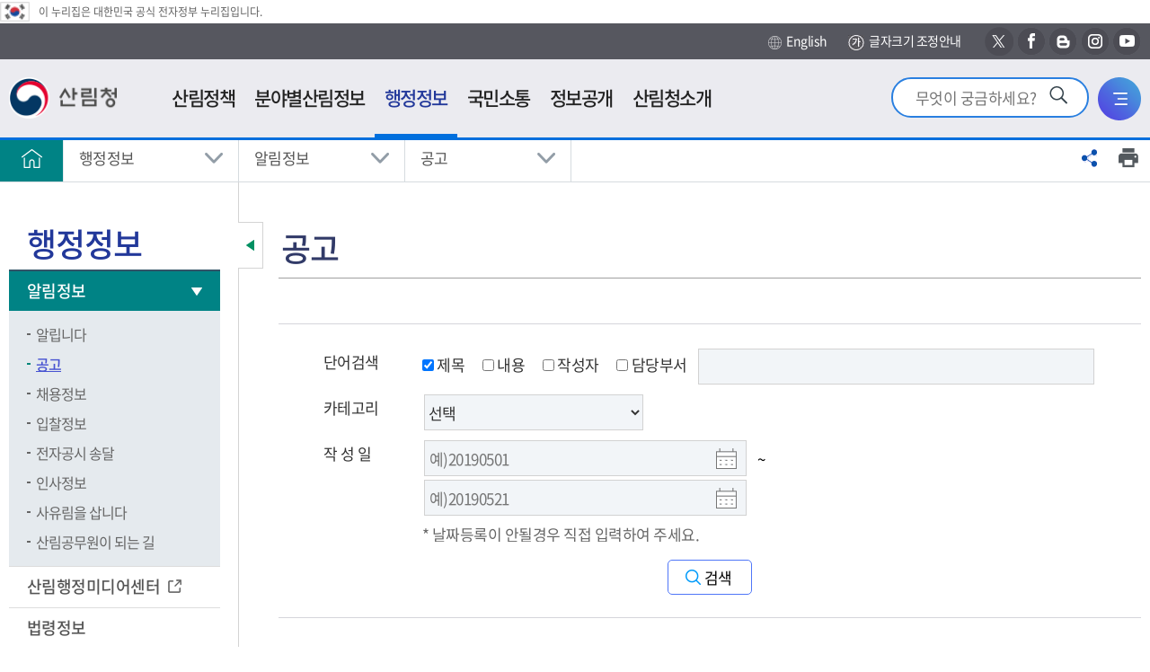

--- FILE ---
content_type: text/html; charset=utf-8
request_url: https://forest.go.kr/kfsweb/cop/bbs/selectBoardList.do;jsessionid=B2IalOK1Vw1iDU1aN9xCqEjSJAjSvDeCNGVBKJEEHpGWJvEjzMHy9sZMHmGXnhU9.frswas01_servlet_engine5?mn=NKFS_04_01_02&pageIndex=2&pageUnit=10&searchtitle=title&searchcont=&searchkey=&searchwriter=&searchdept=&searchWrd=&ctgryLrcls=&ctgryMdcls=&ctgrySmcls=&ntcStartDt=&ntcEndDt=&orgId=&component=&bbsId=BBSMSTR_1032
body_size: 254261
content:
<!DOCTYPE html>








<html lang="ko">
<head>
<meta charset="UTF-8">
<meta name="viewport" content="width=device-width, initial-scale=1.0">
<meta http-equiv="X-UA-Compatible" content="ie=edge">

<meta property="og:type" content="website" />
<meta property="og:url" content="https://www.forest.go.kr/" />
<meta property="og:title" content="산림청 - 행정정보 &gt; 알림정보 &gt;  공고" />
<meta property="og:image" content="https://www.forest.go.kr/kfs/images/common/og_logo.png" />
<meta property="og:description" content="산림청 - 행정정보 &gt; 알림정보 &gt;  공고" />
<meta property="twitter:card" content="summary" />
<meta property="twitter:title" content="산림청" />
<meta property="twitter:url" content="https://www.forest.go.kr/" />
<meta property="twitter:description" content="산림청" />
<meta property="twitter:image" content="https://www.forest.go.kr/kfs/images/common/og_logo.png" />

	
	

<title>산림청 - 행정정보 &gt; 알림정보 &gt;  공고</title>
<!-- 공통영역 -->




<link rel="shortcut icon" href="/images/common/favicon.ico" title="산림청" />

<!-- <script type="text/javascript" src="/js/kfs/jquery.js"></script> -->
<script src="/js/kfs/jquery-1.12.4.min.js"></script>
<script type="text/javascript" src="/js/kfs/content.js"></script>
<script type="text/javascript" src="/js/2012/content2.js"></script>
<!-- <script type="text/javascript" src="/js/kfs/topmenu.js"></script> -->
<script type="text/javascript" src="/js/kfs/hashlink_fix.js"></script>
<script type="text/javascript" src="/kfsweb/validator.do"></script>
<!-- <script type="text/javascript" src="/js/kfs/AnyMagLoader.js"></script> -->
<script type="text/javascript" src="/js/kfs/loader.js"></script>

<script type="text/javascript" src="/js/kfs/ssbs/jquery.sharer.js"></script>
<link rel="stylesheet" href="/js/kfs/ssbs/jquery.sharer.css">

<!-- 2018.11.19 추가 -->
<!-- <link rel="stylesheet" href="/kfs/css/css.css"> -->
<link rel="stylesheet" href="/kfs/css/sprite.css">
<link rel="stylesheet" href="/kfs/css/font.css">
<link rel="stylesheet" href="/kfs/css/common.css">
<link rel="stylesheet" href="/kfs/css/layout.css?t_=2020041701">
<link rel="stylesheet" href="/kfs/css/jquery-ui.min.css">
<link rel="stylesheet" href="/kfs/css/content.css">
<link rel="stylesheet" href="/kfs/css/board.css">
<link rel="stylesheet" href="/kfs/css/content.css">
<link rel="stylesheet" href="/kfs/css/commponent.css">
<!-- 2020.10.26 추가 -->
<link rel="stylesheet" href="/kfs/css/2020/add_2021.css">
<link rel="stylesheet" href="/kfs/css/2020/search_1017.css">
<link rel="stylesheet" href="/kfs/css/2020/common.css">
<link rel="stylesheet" href="/css/2020/20.css">


<script src="/kfs/js/jquery-ui.min.js"></script>
<link rel="stylesheet" href="/kfs/js/mCustomScrollbar/jquery.mCustomScrollbar.css">
<script src="/kfs/js/mCustomScrollbar/jquery.mCustomScrollbar.concat.min.js"></script>
<script src="/kfs/js/html5shiv.min.js"></script>
<script src="/kfs/js/UserConfig.js"></script>
<script src="/kfs/js/clipreport.js"></script>
<!--
<script src="/kfs/js/kfs/ssbs/jquery.sharer.css"></script>
<script src="/kfs/js/kfs/ssbs/jquery.sharer.js"></script>
 -->
<script src="/js/addScript.js"></script>
<script src="/kfs/js/common.js"></script>

<script type="text/javascript">

	/* jQuery(document).ready(function() {
		
			
				jQuery('a[rel^=ov]').hover(function(){imgOv(this)},function(){imgOut(this)});
			
		
	}); */


$(document).ready(function(){
	checkInputNumber($(".datepicker"));
});

/**
 * 숫자만 입력 받도록 처리
 * @param input - targetObject
 */
checkInputNumber = function(obj) {
	
	obj.css('imeMode','disabled').keypress(function(event) {
		if(event.which && (event.which < 48 || event.which > 57) ) {
			event.preventDefault();
		}
	}).blur(function() {
		if( $(this).val() != null && $(this).val() != '' ) {
			$(this).val( $(this).val().replace(/[^0-9]/g, '') );
			//날짜 정합성 체크
			if($(this).val().length > 8) $(this).val($(this).val().substring(0,8));
			if($(this).val().length < 8){
				alert("날짜를 잘못 입력하셨습니다.");
				$(this).val('');
				$(this).focus();
				return;
			}
			
			//월
			if($(this).val().substring(4,6) > 12 || $(this).val().substring(4,6) == "00"){
				$(this).val($(this).val().substring(0,4) + "0101");
				alert("월을 잘못 입력하셨습니다.");
				$(this).focus();
			}else {
				
				if($(this).val().substring(6,8) == "00"){
					$(this).val($(this).val().substring(0,6) + "01");
					alert("일을 잘못 입력하셨습니다.");
					$(this).focus();
				}else{
					var month = $(this).val().substring(4, 6);
					if(month.substring(0, 1) == "0") month = month.substring(1, 2);
					
					var d = new Date($(this).val().substring(0,4), month, 0);
					
					var lastDay = d.getDate();
					
					if($(this).val().substring(6,8) > lastDay){
						$(this).val($(this).val().substring(0,6) + "01");
						alert("일을 잘못 입력하셨습니다.");
						$(this).focus();
					}
				}
				
			}
		}
	});
};

</script> 
<script src="https://developers.kakao.com/sdk/js/kakao.min.js"></script>
<script type="text/javascript">
//<![CDATA[


	function fn_memberLoginIs(){
	 
		alert("로그인하신후 이용하실수 있습니다.");
	 	location.href = "/kfsweb/kfi/kfs/mem/memberLoginForm.do;jsessionid=9pTvUsqQz3AFParLTe6XwmYaLyxB8OIvKPR97aOI0JXEBdLAtfn215PU6ClGSkH9.frswas02_servlet_engine5?mn=KFS_05_12_01";
	 

	 
	}

	function fn_satisfaction(){
		var chk = 0;
		for(i=0; i<document.satisfactionVO.stsfdg.length; i++){
			if(document.satisfactionVO.stsfdg[i].checked){
				chk = 1;
			}
		}
		if(chk < 1){
			
				
				
					alert('만족도를 선택해주세요.');
				
			
			document.satisfactionVO.est01.focus();
			return;
		}

		document.satisfactionVO.action = "/kfsweb/kfi/kfs/sft/insertSatisfaction.do;jsessionid=9pTvUsqQz3AFParLTe6XwmYaLyxB8OIvKPR97aOI0JXEBdLAtfn215PU6ClGSkH9.frswas02_servlet_engine5";
		document.satisfactionVO.submit();
	}

	function fn_resultMsg(){
		alert("");
		location.href = ";jsessionid=9pTvUsqQz3AFParLTe6XwmYaLyxB8OIvKPR97aOI0JXEBdLAtfn215PU6ClGSkH9.frswas02_servlet_engine5";
	}
	
	
	function shareFB(){
		window.open("http://www.facebook.com/sharer/sharer.php?u="+encodeURIComponent(window.location.href), "shareFB", "toolbar=0,resizable=1,status=0,width=640,height=528");
	}
	
	function shareTW(){
		window.open("https://twitter.com/intent/tweet?text=TEXT&url="+encodeURIComponent(window.location.href), "shareTW", "toolbar=0,resizable=1,status=0,width=640,height=450");
	}

	function shareGO(){
		// 기존코드
		// window.open("http://www.google.com/bookmarks/mark?op=add&bkmk="+encodeURIComponent(window.location.href), "shareGO", "toolbar=0,resizable=1,status=0,width=600,height=640");
		// 구글플러스 공유(?)
		window.open("https://plus.google.com/share?url="+encodeURIComponent(window.location.href), "shareGO", "toolbar=0,resizable=1,status=0,width=600,height=640");
	}

	function shareNV(){
//		window.open("https://share.naver.com/web/shareView.nhn?url="+encodeURI(encodeURIComponent(window.location.href))+"&title="+encodeURI("행정정보 &gt; 알림정보 &gt;  공고"), "shareNV", "toolbar=0,resizable=1,status=0,width=600,height=640");
		window.open("https://share.naver.com/web/shareView.nhn?url="+encodeURIComponent(window.location.href)+"&title=행정정보 &gt; 알림정보 &gt;  공고", "shareNV", "toolbar=0,resizable=1,status=0,width=600,height=640");
	}


	// 기존계정 (로그인에서 문제가 있어서 유성아 계정으로 변경하였음)
	//Kakao.init("5633f8b8df24f3f1aa221147bed10167");
	// 유성아계정
	Kakao.init('7373997b122cf8727b5b7bcc8ef204ea');


	function shareKA() {
		
		var strTitle = "";
		var url = window.location.href;

		
			
				
			
		
			
				
			
		
			
				
			
		
			
				
			
		
			
				
			
		
			
				
			
		
			
				
			
		
			
				
			
		
		
		if(strTitle == ""){
			
				
						
				
			
				
					
		        		strTitle = "공고";
						
				
			
				
						
				
			
				
						
				
			
				
						
				
			
				
						
				
			
				
						
				
			
				
						
				
			
				
						
				
			
				
						
				
			
				
						
				
			
				
						
				
			
				
						
				
			
				
						
				
			
				
						
				
			
				
						
				
			
				
						
				
			
				
						
				
			
				
						
				
			
				
						
				
			
				
						
				
			
				
						
				
			
				
						
				
			
				
						
				
			
				
						
				
			
				
						
				
			
				
						
				
			
				
						
				
			
				
						
				
			
				
						
				
			
				
						
				
			
				
						
				
			
				
						
				
			
				
						
				
			
				
						
				
			
				
						
				
			
				
						
				
			
				
						
				
			
		}
		
		// 카카오톡에 공유
		Kakao.Link.createDefaultButton({
			container: '#kakaoBtn',
			objectType: 'feed',
			content: {
	          title: strTitle,
	          description: strTitle,
	          imageUrl: 'https://www.forest.go.kr/kfs/images/common/og_logo.png',
	          link: {
	            mobileWebUrl: url,
	            webUrl: url
	          }
			}
		});

/* 카카오스토리에 공유
		Kakao.Story.share({
			url: url,
			text: strTitle
		});
*/
/* 기존코드
		Kakao.Link.sendDefault({
	    	objectType: 'feed',
	        content: {
	          title: strTitle,
	          description: strTitle,
	          imageUrl: 'https://www.forest.go.kr/kfs/images/common/og_logo.png',
	          link: {
	            mobileWebUrl: url,
	            webUrl: url
	          }
	        },
	        buttons: [
	          {
	            title: '웹으로 보기',
	            link: {
	              mobileWebUrl: url,
	              webUrl: url
	            }
	          },
	          {
	            title: '앱으로 보기',
	            link: {
	              mobileWebUrl: url,
	              webUrl: url
	            }
	          }
	       ]
	    });
*/
	}
	
//]]>
</script>
<script>
	$(function() {
		
		ackInit(ackConfig);		
	});
</script>
	<script type="text/javascript">
	//AKC 설정 값
	var ackConfig = {

	kwdField : 'kwd',
	autoSearchFd : 'autoSearch',
	first_opt_top : 'first_opt_top',
	last_opt_top : 'last_opt_top',
	akc_able : 'akc_able',
	autoSearchOpt : 's',
	url : '/kfsweb/kfs/ack.do?',
	max_count : 10,
	domain_no : 0,
	topKeywordLst : 'topKeywordLst'
	};

	// AKC 모듈 초기화
	function ackInit(ackConfig) {

	// 노드 위치 값 저장
	ackConfig.searchfd = document.getElementById(ackConfig.kwdField);
	ackConfig.autoSearch = document.getElementById(ackConfig.autoSearchFd);
	ackConfig.topKeywordLstFd = document.getElementById(ackConfig.topKeywordLst);
	ackConfig.akcAbleFd = document.getElementById(ackConfig.akc_able);

	// 마우스 이벤트 리스너 등록
	document.addEventListener("click", function(event) {
	autoSrchMouseFun(ackConfig, event);
	});

	// 키보드 이벤트 리스너 등록
	ackConfig.searchfd.addEventListener("keyup", function(event) {
	drawAutoSrch(ackConfig);
	});

	ackConfig.akc_enable = getCookie("akc_enable");

	}

	// 자동완성 마우스 이벤트 함수
	function autoSrchMouseFun(ackConfig, event) {
	switch (event.target.id) {
	case ackConfig.first_opt_top:
	ackConfig.autoSearchOpt = 's';
	drawAutoSrch(ackConfig);
	ackConfig.topKeywordLstFd.style.display = "block";
	break;

	case ackConfig.last_opt_top:
	ackConfig.autoSearchOpt = 'e';
	drawAutoSrch(ackConfig);
	ackConfig.topKeywordLstFd.style.display = "block";
	break;

	case ackConfig.kwdField:
	drawAutoSrch(ackConfig);
	ackConfig.topKeywordLstFd.style.display = "block";
	break;

	case ackConfig.akc_able:

	if (ackConfig.akcAbleFd.text == '끄기') {
	ackConfig.akcAbleFd.innerHTML = '켜기';
	ackConfig.akc_enable = 'off';
	ackConfig.autoSearch.innerHTML = '<li>자동완성 미사용중입니다.</li>';
	ackConfig.topKeywordLstFd.style.display = "block";
	} else {
	ackConfig.akcAbleFd.innerHTML = '끄기';
	ackConfig.akc_enable = 'on';
	drawAutoSrch(ackConfig);
	ackConfig.topKeywordLstFd.style.display = "block";
	}

	setCookie("akc_enable", ackConfig.akc_enable, 365);

	break;
	default:
	ackConfig.topKeywordLstFd.style.display = "none";
	ackConfig.autoSearch.innerHTML = '';
	break;
	}
	}

	// 자동완성 리스트 그리기 함수
	function drawAutoSrch(ackConfig) {
	var kwd = ackConfig.searchfd.value;
	var hilight_tag = 'strong';

	ackConfig.autoSearch.innerHTML = '';

	if (ackConfig.akc_enable != 'off') {
	if (kwd == null || kwd == "") {
	ackConfig.autoSearch.innerHTML = '<li>검색어 자동완성을 사용중입니다.</li>';

	} else {
	$
	.ajax({
	url : ackConfig.url,
	type : 'get',
	data : '&kwd=' + encodeURIComponent(kwd).replace(/'/g, "%27").replace(/"/g, "%22") + '&opt=' + ackConfig.autoSearchOpt,
	dataType : "json",
	success : function(data) {

	var dataBox = data.suggestions[0];
	var resultBox = '';
	var lower_temp_str = '';
	var t_hilight = '';
	for (i in dataBox) {

	t_hilight = dataBox[i].toString();
	lower_temp_str = t_hilight.toLowerCase();

	if (lower_temp_str.indexOf(kwd
	.toLowerCase()) > -1) {

	if (ackConfig.autoSearchOpt == 's') {
	t_hilight = "<" + hilight_tag + ">"
	+ t_hilight.substring(0,
	kwd.length)
	+ "</" + hilight_tag + ">"
	+ t_hilight.substring(
	kwd.length,
	t_hilight.length);
	} else {
	t_hilight = t_hilight.substring(0,
	t_hilight.length
	- kwd.length)
	+ "<" + hilight_tag + ">"
	+ t_hilight
	.substring(
	t_hilight.length
	- kwd.length,
	t_hilight.length)
	+ "</"
	+ hilight_tag + ">";
	}
	}

	resultBox += "<li><a href=\"javascript:dftSchKwd(\'"+dataBox[i].toString()+"\');\">" + t_hilight + "</a></li>";
	}

	if (dataBox.length == 0) {
	ackConfig.autoSearch.innerHTML = '<li>자동완성 단어가 없습니다</li>';
	} else {
	ackConfig.autoSearch.innerHTML = resultBox;
	}
	}
	});
	}
	} else {
	ackConfig.autoSearch.innerHTML = '<li>자동완성 미사용중입니다.</li>';
	ackConfig.akcAbleFd.innerHTML = '켜기';
	ackConfig.topKeywordLstFd.style.display = "none";
	}

	}

	function setCookie(name, value, expiredays) {
	var today = new Date();
	today.setDate(today.getDate() + expiredays);
	document.cookie = name + "=" + escape(value) + "; path=/; expires="
	+ today.toGMTString() + ";";
	}

	/**
	* 쿠키값 얻기 @ param name(쿠키명) @ return str(쿠키값)
	*/
	function getCookie(name) {
	cookie = document.cookie;
	name = name + "=";
	idx = cookie.indexOf(name);
	if (cookie && idx >= 0) {

	tmp = cookie.substring(idx, cookie.length);
	deli = tmp.indexOf(";");
	if (deli > 0) {
	return tmp.substring(name.length, deli);
	} else {
	return tmp.substring(name.length);
	}
	}
	}
	function dftSchKwd(kwd) {
		document.getElementById("kwd").value = kwd;
	}
// 	function fn_getIP(){
// 		$.getJSON("https://api.ipify.org?format=jsonp&callback=?",
// 			function(json) {
// 				var curIP = json.ip;
				
// 				if(curIP.indexOf('152.99.197.') > -1){
// 					document.getElementById("lastModifiedLabel").innerHTML = "[최종수정 : ]";
// 				}
// 			}
// 		);
// 	}

	/*
	function fn_menu_popup(url) {
  		window.open(url, '', 'width=700, height=800, resizable=yes, scrollbars=yes, status=no');
  		//return false;
  	} 
	*/

	</script>

</head>


	
	
		<body id="total" class=""><!-- class="type04" -->
	

	

<div id="skip">
	<strong class="hide">반복영역 건너뛰기</strong>
	<a href="#gnb">주메뉴 바로가기</a>
	<a href="#lnb">보조메뉴 바로가기</a>
	<a href="#container_wrap" class="itr_skip">본문바로가기</a> 
	<!-- <a href="#container_wrap">본문 바로가기</a> -->
</div>
	
<div id="wrap">
	
		
		
			<script type="text/javascript"> 
//<![CDATA[

     var bCancel = false; 

    function validateMemberLogin(form) {                                                                   
        if (bCancel) 
      return true; 
        else 
       return validateRequired(form) && validateMaxLength(form); 
   } 

    function required () { 
     this.aa = new Array("userId", "아이디은(는) 필수 입력값입니다.", new Function ("varName", "this.maxlength='15';  return this[varName];"));
     this.ab = new Array("password", "비밀번호은(는) 필수 입력값입니다.", new Function ("varName", "this.maxlength='15';  return this[varName];"));
    } 

    function maxlength () { 
     this.aa = new Array("userId", "아이디은(는) 15자 이상 입력할수 없습니다.", new Function ("varName", "this.maxlength='15';  return this[varName];"));
     this.ab = new Array("password", "비밀번호은(는) 15자 이상 입력할수 없습니다.", new Function ("varName", "this.maxlength='15';  return this[varName];"));
    } 


//]]>
</script>

<!-- header -->	<!-- 웹로그 분석 추가 삭제금지--><script type="text/javascript" src="https://weblog.forest.go.kr/wlo/js/wl6.js" ></script><div id="header"><!-- 	<div class="layout"> -->		<!-- 탑메뉴 시작 -->																																																																	<!-- 2014.09.21 추가 -->			<script type="text/javascript">
	
		function fn_intro_search() {
 		if(document.introFrm.kwd.value == ""){
			alert("검색어를 입력하세요.");
			return false;
		
		}
		document.introFrm.submit();
	}
	
	function fn_intro_search2() {
 		if(document.schFrm.kwd.value == ""){
			alert("검색어를 입력하세요.");
			return false;
		
		}
		document.schFrm.submit();
	}
	
function fn_ajax_ASIS_logout(){
	
	jQuery.ajax({
		url: "https://forest.go.kr/newkfsweb/kfi/kfs/mem/memberLogout.do?mn=KFS_01",
		data: $('#memberLoginFrm').serialize(),
		type: 'post',
		dataType: 'json',
		success: function(request) {
		
				
		}, 
		error: function(request, status, error) {
			
		}
	});
} 

// 	function fn_menu_popup(url) {
// 		window.open(url, '', 'width=700, height=800, resizable=yes, scrollbars=yes, status=no');
// 		return false;
// 	} 
</script>
<div class="eg"><img src="/kfs/images/main/eg_ico.png" alt="태극기" /><span>이 누리집은 대한민국 공식 전자정부 누리집입니다.</span></div>
	<div class="header_top">
		<div class="layout">
           
			<!-- <a href="#container_wrap">본문바로가기</a> -->
            
             		

            

			<div class="right_button">
				<a class="icon_3" href="http://english.forest.go.kr" target="_blank" title="새창"><img src="/kfs/images/layout/h_rbtn_icon_3.png" alt="">English</a>
					<a class="icon_txt" href="/kfsweb/kfi/kfs/cms/cmsView.do?mn=NKFS_07_11&cmsId=FC_003657" title="글자크기 조정안내"><img src="/kfs/images/layout/h_rbtn_icon_4.jpg" alt="">글자크기 조정안내</a>
            	<a class="sns_icon icon_4" target="_blank" href="https://twitter.com/forest_news" title="새창"><span class="hide">새창으로 산림청 엑스 바로가기</span></a>
            	<a class="sns_icon icon_5" target="_blank" href="https://ko-kr.facebook.com/forestkorea/" title="새창"><span class="hide">새창으로 산림청 페이스북 바로가기</span></a>
            	<a class="sns_icon icon_6" target="_blank" href="https://blog.naver.com/forest_news" title="새창"><span class="hide">새창으로 산림청 블로그 바로가기</span></a>
            	<a class="sns_icon icon_7" target="_blank" href="https://www.instagram.com/forest_korea/" title="새창"><span class="hide">새창으로 산림청 인스타그램 바로가기</span></a>            	
            	<a class="sns_icon icon_8" target="_blank" href="https://www.youtube.com/channel/UCBZxglYCbIkkvw1CAAJhOVw" title="새창"><span class="hide">새창으로 산림청 유투브 바로가기</span></a>
            	
			</div>
		</div>
	</div>
    
	<div id="animate">
		<div id="overflow">
			<div class="layout">
				<h1 class="logo">
					<a href="/kfsweb/kfs/idx/Index.do?mn=NKFS_01&mainType=01&slide=2"><img src="/kfs/images/common/logo.png" alt="산림청"></a>
					<!--a href="https://www.president.go.kr/" target="_blank" title="새창"><img src="/kfs/images/main/gov_bi.png" alt="다시 대한민국! 새로운 국민의 나라!" style="width:107px;height:45px"></a-->
				</h1>
                <div class="ssss_link">
<!-- 인덱스가 아닐경우만 -->
                            <a href="/kfsweb/kfi/kfs/cms/cmsView.do?mn=NKFS_01_01_05&cmsId=FC_000462"><img src="/kfs/images/layout/img_h_ssss.png" alt="새산새숲"></a>
                        <!--                     </a> -->
                </div>
				<div class="util">
                    <!-- <div class="util_new_forest">
                        <a href="/kfsweb/kfi/kfs/cms/cmsView.do?mn=NKFS_02_13_03&cmsId=FC_000462"><img src="/kfs/images/common/new_forest.png" alt="새산새숲"></a>
                        </div> -->
                    <div class="util_search">
						<form name="introFrm" action="/kfsweb/kfs/search.do" target="_self" method="post" >
						<input type="hidden" name="category" value="TOTAL">
						<input type="hidden" name="w">
						<input type="hidden" name="searchCnd">
                        <input type="search" autocomplete="off" name="kwd" value="" title="검색어를 입력하세요" placeholder="무엇이 궁금하세요?" onkeydown="if(event.keyCode==13) {fn_intro_search(); return false;}">
        				<button type="button" onclick="fn_intro_search();" ><img src="/kfs/images/main/srch_ico.png" alt="검색"></button>  
						</form>
                    </div>
					<div class="util_search_mb">
                        <button class="search_open"><img src="/kfs/images/layout/util_search_button.png" alt="통합검색창 열기"></button>
                        <button class="search_close"><img src="/kfs/images/layout/util_search_button_close.png" alt="통합검색창 닫기"></button>
                    </div>
					
					<div class="util_sitemap">
						<a href="/kfsweb/cm/sym/mpm/SiteMapList.do?mn=NKFS_07_06"><img src="/kfs/images/layout/util_sitemap_button.png" alt="전체메뉴"></a>
					</div>
				</div>
			</div>
			
			<script type="text/javascript">
						/* 
						var this_code1 = '1';
						var this_code2 = '2';
						window.left_mar = function(){
						 //<![CDATA[
							// if(this_code1 && this_code2) menu_check(this_code1,this_code2,'N','N','Y');
							var topMenuNoPerSys = "NKFS";
							menu_check2(topMenuNoPerSys);
						//]]>
						}
						*/
						
						</script>
					
				<nav id="gnb" tabindex="0">
					<ul id="tm" class="gnb_group">
                        <li class="depth_1">
                            
                                <a target="_self" title="산림정책" href="/kfsweb/kfi/kfs/cms/cmsView.do?mn=NKFS_02_13_01&amp;cmsId=FC_000388" >
                                   <span>산림정책</span>  
                                </a>
                            
                                <!-- <div class="issue">
                                    <div class="layout"> 
                                        <div class="isu_ssss">
                                            <a href="/kfsweb/kfi/kfs/cms/cmsView.do?mn=NKFS_02_13_03&cmsId=FC_000462">
                                                <img src="/kfs/images/layout/img_h_ssss.png" alt="새산새숲(NEW FOREST KOREA)">
                                                <span>more</span>
                                            </a>
                                        </div>
                                        <div class="issue_link">
                                            </div>
                                    </div>
                                </div> -->
								
								<div class="group group_1">
										<div class="summary">
											<strong class="sumry_ti">산림정책</strong>
											<div class="sumry_pt">
												사람이 중심이 되는 따뜻하고<br>
												행복한 세상을 만드는데 <br>
												산림청이 앞장서겠습니다.
											</div>
										</div>
									
										<ul id="tm_1th" class="depth_2">
											<li>
												<a href="/kfsweb/kfi/kfs/cms/cmsView.do?mn=NKFS_02_13_01&amp;cmsId=FC_000388" target="_self">중장기계획</a>
                                                    <ul class="depth_3">
														<!--  -->
																	<li><a href="/kfsweb/kfi/kfs/cms/cmsView.do?mn=NKFS_02_13_01&amp;cmsId=FC_000388" target="_self" >제6차 산림기본계획 변경('18~'37)</a></li>
                                                                            </ul>
												</li>
											<li>
												<a href="/kfsweb/kfi/kfs/cms/cmsView.do?mn=NKFS_02_16_01&amp;cmsId=FC_000106" target="_self">업무계획</a>
                                                    <ul class="depth_3">
														<!--  -->
																	<li><a href="/kfsweb/kfi/kfs/cms/cmsView.do?mn=NKFS_02_16_01&amp;cmsId=FC_000106" target="_self" >주요업무계획</a></li>
                                                                            <!--  -->
																	<li><a href="/kfsweb/kfi/kfs/cms/cmsView.do?mn=NKFS_02_16_02&amp;cmsId=FC_000107" target="_self" >주요세부추진계획</a></li>
                                                                            <!--  -->
																	<li><a href="/kfsweb/kfi/kfs/cms/cmsView.do?mn=NKFS_02_16_03&amp;cmsId=FC_000109" target="_self" >달라지는 주요산림정책</a></li>
                                                                            <!--  -->
																	<li><a href="/kfsweb/kfi/kfs/cms/cmsView.do?mn=NKFS_02_16_04&amp;cmsId=FC_003624" target="_self" >산림사업 안내서</a></li>
                                                                            </ul>
												</li>
											<li>
												<a href="/kfsweb/cop/bbs/selectBoardList.do?bbsId=BBSMSTR_1008&amp;mn=NKFS_02_15_01" target="_self">e-산림정책도서관</a>
                                                    <ul class="depth_3">
														<!--  -->
																	<li><a href="/kfsweb/cop/bbs/selectBoardList.do?bbsId=BBSMSTR_1008&amp;mn=NKFS_02_15_01" target="_self" >전자책</a></li>
                                                                            <!--  -->
																	<li><a href="https://book.nifos.go.kr/library/main.do?action=main" target="_blank" title="산림과학 전자도서관(새창)">산림과학 전자도서관</a></li>
                                                                            <!--  -->
																	<li><a href="https://know.nifos.go.kr/intlsearch/project/main.do#AC=/intlsearch/project/viewPage.do&VA=content&view_nm=list" target="_blank" title="산림연구과제 및 성과(새창)">산림연구과제 및 성과</a></li>
                                                                            <!--  -->
																	<li><a href="https://kna.forest.go.kr/kfsweb/kfi/kfs/kna/application/publication/list.do?mainCd=210103&amp;mn=UKNA_04_10" target="_blank" title="국립수목원 연구간행물(새창)">국립수목원 연구간행물</a></li>
                                                                            <!--  -->
																	<li><a href="https://www.prism.go.kr" target="_blank" title="정책연구보고서(새창)">정책연구보고서</a></li>
                                                                            </ul>
												</li>
											</ul>
									</div>
								</li>
							<li class="depth_1">
                            
                                <a target="_blank" title="분야별산림정보(새창)" href="/kfsweb/kfs/areaIdx/Index.do?mn=AR05" >
                                   <span>분야별산림정보</span>  
                                </a>
                            
                                <!-- <div class="issue">
                                    <div class="layout"> 
                                        <div class="isu_ssss">
                                            <a href="/kfsweb/kfi/kfs/cms/cmsView.do?mn=NKFS_02_13_03&cmsId=FC_000462">
                                                <img src="/kfs/images/layout/img_h_ssss.png" alt="새산새숲(NEW FOREST KOREA)">
                                                <span>more</span>
                                            </a>
                                        </div>
                                        <div class="issue_link">
                                            </div>
                                    </div>
                                </div> -->
								
								<div class="group group_2">
										<div class="summary">
											<strong class="sumry_ti">분야별산림정보</strong>
											<div class="sumry_pt">
												사람이 중심이 되는 따뜻하고<br>
												행복한 세상을 만드는데 <br>
												산림청이 앞장서겠습니다.
											</div>
										</div>
									
										<ul id="tm_2th" class="depth_2">
											<li>
												<a href="/kfsweb/kfs/areaIdx/Index.do?mn=AR05" target="_blank" title="국제산림협력(새창)">국제산림협력</a>
                                                    <ul class="depth_3">
														<!--  -->
																	<li><a href="/kfsweb/cop/bbs/selectBoardList.do?bbsId=BBSMSTR_1065&amp;mn=AR05_01_01" target="_blank" title="국제협력(새창)">국제협력</a></li>
                                                                            <!--  -->
																	<li><a href="/kfsweb/kfi/kfs/cms/cmsView.do?cmsId=FC_003532&amp;mn=AR05_02_01" target="_blank" title="해외자원(새창)">해외자원</a></li>
                                                                            <!--  -->
																	<li><a href="/kfsweb/kfi/kfs/cms/cmsView.do?cmsId=FC_000861&amp;mn=AR05_03_01_01" target="_blank" title="임업수출교역(새창)">임업수출교역</a></li>
                                                                            </ul>
												</li>
											<li>
												<a href="/kfsweb/kfs/areaIdx/Index.do?mn=AR01" target="_blank" title="산림산업(새창)">산림산업</a>
                                                    <ul class="depth_3">
														<!--  -->
																	<li><a href="/kfsweb/kfi/kfs/cms/cmsView.do?cmsId=FC_002320&amp;mn=AR01_01_01" target="_blank" title="종묘(새창)">종묘</a></li>
                                                                            <!--  -->
																	<li><a href="/kfsweb/kfi/kfs/cms/cmsView.do?cmsId=FC_000995&amp;mn=AR01_02_01" target="_blank" title="조림(새창)">조림</a></li>
                                                                            <!--  -->
																	<li><a href="/kfsweb/kfi/kfs/cms/cmsView.do?cmsId=FC_000900&amp;mn=AR01_03_01" target="_blank" title="숲가꾸기(새창)">숲가꾸기</a></li>
                                                                            <!--  -->
																	<li><a href="/kfsweb/kfi/kfs/cms/cmsView.do?cmsId=FC_001000&amp;mn=AR01_04_01_01" target="_blank" title="목재(새창)">목재</a></li>
                                                                            <!--  -->
																	<li><a href="/kfsweb/cop/bbs/selectBoardList.do?bbsId=BBSMSTR_1823&amp;mn=AR01_05_03_01" target="_blank" title="임업인/임산물(새창)">임업인/임산물</a></li>
                                                                            <!--  -->
																	<li><a href="/kfsweb/kfi/kfs/cms/cmsView.do?cmsId=FC_000812&amp;mn=AR01_06_01" target="_blank" title="임도(새창)">임도</a></li>
                                                                            <!--  -->
																	<li><a href="/kfsweb/kfi/kfs/cms/cmsView.do?cmsId=FC_000429&amp;mn=AR01_07_01" target="_blank" title="산림일자리(새창)">산림일자리</a></li>
                                                                            </ul>
												</li>
											<li>
												<a href="/kfsweb/kfs/areaIdx/Index.do?mn=AR02" target="_blank" title="산림복지(새창)">산림복지</a>
                                                    <ul class="depth_3">
														<!--  -->
																	<li><a href="/kfsweb/kfi/kfs/cms/cmsView.do?cmsId=FC_001349&amp;mn=AR02_01_01_01" target="_blank" title="산림휴양/치유(새창)">산림휴양/치유</a></li>
                                                                            <!--  -->
																	<li><a href="/kfsweb/kfi/kfs/cms/cmsView.do?cmsId=FC_001194&amp;mn=AR02_02_01" target="_blank" title="숲길/등산(새창)">숲길/등산</a></li>
                                                                            <!--  -->
																	<li><a href="/kfsweb/cop/bbs/selectBoardList.do?bbsId=BBSMSTR_1488&amp;mn=AR02_03_01" target="_blank" title="산림문화(새창)">산림문화</a></li>
                                                                            <!--  -->
																	<li><a href="/kfsweb/kfi/kfs/cms/cmsView.do?cmsId=FC_000872&amp;mn=AR02_04_01" target="_blank" title="산림교육(새창)">산림교육</a></li>
                                                                            <!--  -->
																	<li><a href="/kfsweb/kfi/kfs/cms/cmsView.do?cmsId=FC_001180&amp;mn=AR02_06_01_01" target="_blank" title="산촌/귀산촌(새창)">산촌/귀산촌</a></li>
                                                                            <!--  -->
																	<li><a href="/kfsweb/kfi/kfs/cms/cmsView.do?cmsId=FC_001138&amp;mn=AR02_07_01" target="_blank" title="수목장림(새창)">수목장림</a></li>
                                                                            </ul>
												</li>
											<li>
												<a href="/kfsweb/kfs/areaIdx/Index.do?mn=AR03" target="_blank" title="산림보호(새창)">산림보호</a>
                                                    <ul class="depth_3">
														<!--  -->
																	<li><a href="/kfsweb/kfi/kfs/cms/cmsView.do?cmsId=FC_001250&amp;mn=AR03_01_01_01" target="_blank" title="숲사랑(새창)">숲사랑</a></li>
                                                                            <!--  -->
																	<li><a href="/kfsweb/kfi/kfs/cms/cmsView.do?cmsId=FC_000850&amp;mn=AR03_02_01" target="_blank" title="산림환경보호(새창)">산림환경보호</a></li>
                                                                            <!--  -->
																	<li><a href="/kfsweb/kfi/kfs/cms/cmsView.do?cmsId=FC_001068&amp;mn=AR03_05_01_01" target="_blank" title="백두대간(새창)">백두대간</a></li>
                                                                            <!--  -->
																	<li><a href="/kfsweb/kfi/kfs/cms/cmsView.do?cmsId=FC_001303&amp;mn=AR03_06_01_01" target="_blank" title="도시숲/무궁화(새창)">도시숲/무궁화</a></li>
                                                                            <!--  -->
																	<li><a href="/kfsweb/kfi/kfs/cms/cmsView.do?cmsId=FC_000874&amp;mn=AR03_07_01" target="_blank" title="수목원/정원(새창)">수목원/정원</a></li>
                                                                            </ul>
												</li>
											<li>
												<a href="/kfsweb/kfs/areaIdx/Index.do?mn=AR04" target="_blank" title="산림재난(새창)">산림재난</a>
                                                    <ul class="depth_3">
														<!--  -->
																	<li><a href="/kfsweb/kfi/kfs/cms/cmsView.do?cmsId=FC_001124&amp;mn=AR04_01_01_01" target="_blank" title="산불(새창)">산불</a></li>
                                                                            <!--  -->
																	<li><a href="https://sansatai.forest.go.kr/gis/main.do#mhms0" target="_blank" title="산사태(새창)">산사태</a></li>
                                                                            <!--  -->
																	<li><a href="/kfsweb/mer/fip/dbhis/dpmsOccrrDetailWarning.do?mn=AR04_02_01_01" target="_blank" title="산림병해충(새창)">산림병해충</a></li>
                                                                            </ul>
												</li>
											</ul>
									</div>
								</li>
							<li class="depth_1">
                            
                                <a target="_self" title="행정정보" href="/kfsweb/cop/bbs/selectBoardList.do?bbsId=BBSMSTR_1031&amp;mn=NKFS_04_01_01"  class="on">
                                   <span>행정정보</span>  
                                </a>
                            
                                <!-- <div class="issue">
                                    <div class="layout"> 
                                        <div class="isu_ssss">
                                            <a href="/kfsweb/kfi/kfs/cms/cmsView.do?mn=NKFS_02_13_03&cmsId=FC_000462">
                                                <img src="/kfs/images/layout/img_h_ssss.png" alt="새산새숲(NEW FOREST KOREA)">
                                                <span>more</span>
                                            </a>
                                        </div>
                                        <div class="issue_link">
                                            <div class="issue3">
                                                            	<a href="/kfsweb/kfi/kfs/mwd/selectMtstWordDictionaryList.do?mn=NKFS_04_07_01" class="hover"><img src="/kfs/images/content/issue/icon24.png" alt="">산림지식</a>
                                                              </div>
                                                        <div class="issue3">
                                                            	<a href="/kfsweb/kfi/kfs/cms/cmsView.do?mn=NKFS_04_05_01&amp;cmsId=FC_000065" class="hover"><img src="/kfs/images/content/issue/icon12.png" alt="">산림통계</a>
                                                              </div>
                                                        <div class="issue3">
                                                            	<a href="http://fmc.forest.go.kr" class="hover" target="_blank" title="새창"><img src="/kfs/images/content/issue/icon47.png" alt="">산림행정미디어센터</a>
                                                              </div>
                                                        <div class="issue3">
                                                            	<a href="https://kfss.forest.go.kr/stat/ptl/fyb/frstyYrBookList.do?curMenu=12453" class="hover"><img src="/kfs/images/content/issue/icon45.png" alt="">산림임업통계연보</a>
                                                              </div>
                                                        </div>
                                    </div>
                                </div> -->
								
								<div class="group group_3">
										<div class="summary">
											<strong class="sumry_ti">행정정보</strong>
											<div class="sumry_pt">
												사람이 중심이 되는 따뜻하고<br>
												행복한 세상을 만드는데 <br>
												산림청이 앞장서겠습니다.
											</div>
										</div>
									
										<ul id="tm_3th" class="depth_2">
											<li>
												<a href="/kfsweb/cop/bbs/selectBoardList.do?bbsId=BBSMSTR_1031&mn=NKFS_04_01_01" target="_self">알림정보</a>
                                                    <ul class="depth_3">
														<!--  -->
																	<li><a href="/kfsweb/cop/bbs/selectBoardList.do?bbsId=BBSMSTR_1031&mn=NKFS_04_01_01" target="_self" >알립니다</a></li>
                                                                            <!--  -->
																	<li><a href="/kfsweb/cop/bbs/selectBoardList.do?bbsId=BBSMSTR_1032&mn=NKFS_04_01_02" target="_self" >공고</a></li>
                                                                            <!--  -->
																	<li><a href="/kfsweb/cop/bbs/selectBoardList.do?bbsId=BBSMSTR_1034&mn=NKFS_04_01_03" target="_self" >채용정보</a></li>
                                                                            <!--  -->
																	<li><a href="/kfsweb/cop/bbs/selectBoardList.do?bbsId=BBSMSTR_1033&mn=NKFS_04_01_04" target="_self" >입찰정보</a></li>
                                                                            <!--  -->
																	<li><a href="/kfsweb/cop/bbs/selectBoardList.do?bbsId=BBSMSTR_1298&mn=NKFS_04_01_05" target="_self" >전자공시 송달</a></li>
                                                                            <!--  -->
																	<li><a href="/kfsweb/cop/bbs/selectBoardList.do?bbsId=BBSMSTR_1288&amp;mn=NKFS_04_01_06" target="_self" >인사정보</a></li>
                                                                            <!--  -->
																	<li><a href="/kfsweb/cop/bbs/selectBoardList.do?bbsId=BBSMSTR_1035&amp;mn=NKFS_04_01_07" target="_self" >사유림을 삽니다</a></li>
                                                                            <!--  -->
																	<li><a href="/kfsweb/kfi/kfs/cms/cmsView.do?mn=NKFS_04_01_08_01&amp;cmsId=FC_000102" target="_self" >산림공무원이 되는 길</a></li>
                                                                            </ul>
												</li>
											<li>
												<a href="http://fmc.forest.go.kr" target="_blank" title="산림행정미디어센터(새창)">산림행정미디어센터</a>
                                                    <ul class="depth_3">
														<!--  -->
																	<li><a href="/kfsweb/cop/bbs/selectBoardList.do?bbsId=BBSMSTR_1036&amp;mn=NKFS_04_02_01" target="_self" >보도자료</a></li>
                                                                            <!--  -->
																	<li><a href="/kfsweb/cop/bbs/selectBoardList.do?bbsId=BBSMSTR_1509&amp;mn=NKFS_04_02_02" target="_self" >보도설명·정정자료</a></li>
                                                                            <!--  -->
																	<li><a href="http://fmc.forest.go.kr/fmc/showTwbbsContList.do?bbrssId=BBRSS_0009" target="_blank" title="기고/컬럼(새창)">기고/컬럼</a></li>
                                                                            <!--  -->
																	<li><a href="http://fmc.forest.go.kr/fmc/showTwbbsContList.do?bbrssId=BBRSS_0010" target="_blank" title="기자브리핑(새창)">기자브리핑</a></li>
                                                                            <!--  -->
																	<li><a href="http://fmc.forest.go.kr/fmc/showTwbbsContList.do?bbrssId=BBRSS_0011" target="_blank" title="월별주요소식(새창)">월별주요소식</a></li>
                                                                            <!--  -->
																	<li><a href="http://fmc.forest.go.kr/fmc/showTwbbsContList.do?bbrssId=BBRSS_0013" target="_blank" title="사진(새창)">사진</a></li>
                                                                            <!--  -->
																	<li><a href="http://fmc.forest.go.kr/fmc/showTwbbsContList.do?bbrssId=BBRSS_0014" target="_blank" title="동영상(새창)">동영상</a></li>
                                                                            <!--  -->
																	<li><a href="http://fmc.forest.go.kr/fmc/snsGateway.do?bbrssId=BBRSS_0016" target="_blank" title="산림청 누리소통망(새창)">산림청 누리소통망</a></li>
                                                                            </ul>
												</li>
											<li>
												<a href="/kfsweb/kfi/kfs/cms/cmsView.do?mn=NKFS_04_03_01&amp;cmsId=FC_000351" target="_self">법령정보</a>
                                                    <ul class="depth_3">
														<!--  -->
																	<li><a href="/kfsweb/kfi/kfs/cms/cmsView.do?mn=NKFS_04_03_01&amp;cmsId=FC_000351" target="_self" >소관법령</a></li>
                                                                            <!--  -->
																	<li><a href="/kfsweb/html/HtmlPage.do?pg=/policy/policy_0401.html&amp;mn=NKFS_04_03_02" target="_self" >훈령/예규/고시</a></li>
                                                                            <!--  -->
																	<li><a href="https://opinion.lawmaking.go.kr/gcom/ogLmPp?howOrderBy=&btnType=1&myOpnYn=&cptOfiOrgCd=1400000&lsClsCd=&diff=&pntcNo=&pntcNo2=&stYdFmt=2022.+9.+1.&edYdFmt=&lsNm=&isOgYn=Y&opYn=Y" target="_blank" title="입법예고(새창)">입법예고</a></li>
                                                                            <!--  -->
																	<li><a href="/kfsweb/cop/bbs/selectBoardList.do?mn=NKFS_04_03_04&amp;bbsId=BBSMSTR_1004" target="_self" >행정예고</a></li>
                                                                            <!--  -->
																	<li><a href="http://www.law.go.kr/nwRvsLsPop.do?pg=1&amp;chrIdx=0&amp;lsKndCd=&amp;cptOfi=1400000&amp;searchType=lsNm&amp;lsNm=&amp;p_spubdt=&amp;p_epubdt=&amp;p_spubno=&amp;p_epubno=" target="_blank" title="최근 제개정법령(새창)">최근 제개정법령</a></li>
                                                                            </ul>
												</li>
											<li>
												<a href="/kfsweb/kfi/kfs/cms/cmsView.do?mn=NKFS_04_05_01&amp;cmsId=FC_000065" target="_self">산림통계</a>
                                                    <ul class="depth_3">
														<!--  -->
																	<li><a href="/kfsweb/kfi/kfs/cms/cmsView.do?mn=NKFS_04_05_01&amp;cmsId=FC_000065" target="_self" >산림기본통계</a></li>
                                                                            <!--  -->
																	<li><a href="/kfsweb/kfi/kfs/cms/cmsView.do?mn=NKFS_04_05_08&amp;cmsId=FC_000344" target="_self" >국가산림자원조사</a></li>
                                                                            <!--  -->
																	<li><a href="/kfsweb/kfi/kfs/cms/cmsView.do?mn=NKFS_04_05_14&amp;cmsId=FC_003426" target="_self" >전국산주현황</a></li>
                                                                            <!--  -->
																	<li><a href="/kfsweb/kfi/kfs/cms/cmsView.do?mn=NKFS_04_05_02&amp;cmsId=FC_000076" target="_self" >임산물생산조사</a></li>
                                                                            <!--  -->
																	<li><a href="/kfsweb/kfi/kfs/cms/cmsView.do?mn=NKFS_04_05_05&amp;cmsId=FC_000081" target="_self" >임가경제조사</a></li>
                                                                            <!--  -->
																	<li><a href="/kfsweb/kfi/kfs/cms/cmsView.do?mn=NKFS_04_05_06&amp;cmsId=FC_000083" target="_self" >임산물생산비조사</a></li>
                                                                            <!--  -->
																	<li><a href="/kfsweb/kfi/kfs/cms/cmsView.do?mn=NKFS_04_05_07&amp;cmsId=FC_000343" target="_self" >임업경영실태조사</a></li>
                                                                            <!--  -->
																	<li><a href="/kfsweb/kfi/kfs/cms/cmsView.do?mn=NKFS_04_05_15&amp;cmsId=FC_003427" target="_self" >임산물소득조사</a></li>
                                                                            <!--  -->
																	<li><a href="/kfsweb/kfi/kfs/cms/cmsView.do?mn=NKFS_04_05_16&amp;cmsId=FC_003677" target="_self" >산림산업조사</a></li>
                                                                            <!--  -->
																	<li><a href="http://www.index.go.kr/unity/potal/main/EachDtlPageDetail.do?idx_cd=1310" target="_blank" title="병해충발생통계(새창)">병해충발생통계</a></li>
                                                                            <!--  -->
																	<li><a href="/kfsweb/kfi/kfs/cms/cmsView.do?cmsId=FC_000433&mn=AR02_06_02_01" target="_blank" title="귀산촌통계(새창)">귀산촌통계</a></li>
                                                                            <!--  -->
																	<li><a href="/kfsweb/kfi/kfs/cms/cmsView.do?cmsId=FC_003000&amp;mn=NKFS_04_05_03" target="_self" >임산물수출입통계</a></li>
                                                                            <!--  -->
																	<li><a href="https://kfss.forest.go.kr/stat/ptl/article/articleList.do?curMenu=12499&bbsId=ptlFrstyYrBook" target="_blank" title="산림임업통계연보(새창)">산림임업통계연보</a></li>
                                                                            <!--  -->
																	<li><a href="/kfsweb/cop/bbs/selectBoardList.do?mn=NKFS_04_05_10&amp;pageIndex=1&amp;pageUnit=10&amp;searchtitle=title&amp;searchcont=&amp;searchkey=&amp;searchwriter=&amp;searchdept=&amp;searchWrd=&amp;ctgryLrcls=CTGRY447&amp;ntcStartDt=&amp;ntcEndDt=&amp;bbsId=BBSMSTR_1016" target="_self" >기타 통계</a></li>
                                                                            </ul>
												</li>
											<li>
												<a href="/kfsweb/cop/bbs/selectBoardList.do?bbsId=BBSMSTR_1012&amp;mn=NKFS_04_04" target="_self">정책평가 자료실</a>
                                                    </li>
											<li>
												<a href="/kfsweb/kfi/kfs/mwd/selectMtstWordDictionaryList.do?mn=NKFS_04_07_01" target="_self">산림지식</a>
                                                    <ul class="depth_3">
														<!--  -->
																	<li><a href="/kfsweb/kfi/kfs/mwd/selectMtstWordDictionaryList.do?mn=NKFS_04_07_03" target="_self" >산림임업용어사전</a></li>
                                                                            <!--  -->
																	<li><a href="/kfsweb/kfi/kfs/cms/cmsView.do?mn=NKFS_04_07_01_01&amp;cmsId=FC_001411" target="_self" >생활속의산림</a></li>
                                                                            </ul>
												</li>
											<li>
												<a href="#" target="_self">산림공간정보</a>
                                                    <ul class="depth_3">
														<!--  -->
																	<li><a href="http://www.forest.go.kr/newkfsweb/kfs/idx/SubIndex.do?orgId=fgis&amp;mn=KFS_03_08_01" target="_blank" title="FGIS산림공간정보(새창)">FGIS산림공간정보</a></li>
                                                                            </ul>
												</li>
											</ul>
									</div>
								</li>
							<li class="depth_1">
                            
                                <a target="_self" title="국민소통" href="/kfsweb/kfi/kfs/cms/cmsView.do?mn=NKFS_05_01_01&amp;cmsId=FC_000121" >
                                   <span>국민소통</span>  
                                </a>
                            
                                <!-- <div class="issue">
                                    <div class="layout"> 
                                        <div class="isu_ssss">
                                            <a href="/kfsweb/kfi/kfs/cms/cmsView.do?mn=NKFS_02_13_03&cmsId=FC_000462">
                                                <img src="/kfs/images/layout/img_h_ssss.png" alt="새산새숲(NEW FOREST KOREA)">
                                                <span>more</span>
                                            </a>
                                        </div>
                                        <div class="issue_link">
                                            <div class="issue4">
                                                            	<a href="/kfsweb/kfi/kfs/cms/cmsView.do?mn=NKFS_05_01_04&amp;cmsId=FC_000452" class="hover"><img src="/kfs/images/content/issue/icon28.png" alt="">민원신청</a>
                                                              </div>
                                                        <div class="issue4">
                                                            	<a href="/kfsweb/cop/bbs/selectBoardList.do?bbsId=BBSMSTR_1118&amp;mn=NKFS_05_01_07" class="hover"><img src="/kfs/images/content/issue/icon35.png" alt="">민원서식</a>
                                                              </div>
                                                        <div class="issue4">
                                                            	<a href="/kfsweb/html/HtmlPage.do?pg=/idea/peopleIdea.html&amp;mn=NKFS_05_07_04" class="hover"><img src="/kfs/images/content/issue/icon27.png" alt="">국민생각함</a>
                                                              </div>
                                                        <div class="issue4">
                                                            	<a href="/kfsweb/kfi/kfs/cms/cmsView.do?mn=NKFS_05_07_10_01&amp;cmsId=FC_003538" class="hover"><img src="/kfs/images/content/issue/icon40.png" alt="">국민제안</a>
                                                              </div>
                                                        </div>
                                    </div>
                                </div> -->
								
								<div class="group group_4">
										<div class="summary">
											<strong class="sumry_ti">국민소통</strong>
											<div class="sumry_pt">
												사람이 중심이 되는 따뜻하고<br>
												행복한 세상을 만드는데 <br>
												산림청이 앞장서겠습니다.
											</div>
										</div>
									
										<ul id="tm_4th" class="depth_2">
											<li>
												<a href="/kfsweb/kfi/kfs/cms/cmsView.do?mn=NKFS_05_01_01&amp;cmsId=FC_000121" target="_self">전자민원</a>
                                                    <ul class="depth_3">
														<!--  -->
																	<li><a href="/kfsweb/kfi/kfs/cms/cmsView.do?mn=NKFS_05_01_01&amp;cmsId=FC_000121" target="_self" >민원이용안내</a></li>
                                                                            <!--  -->
																	<li><a href="/kfsweb/kfi/kfs/cms/cmsView.do?mn=NKFS_05_01_03&amp;cmsId=FC_000068" target="_self" >유사민원검색</a></li>
                                                                            <!--  -->
																	<li><a href="/kfsweb/kfi/kfs/cms/cmsView.do?mn=NKFS_05_01_04&cmsId=FC_000452" target="_self" >민원신청</a></li>
                                                                            <!--  -->
																	<li><a href="/kfsweb/kfi/kfs/cms/cmsView.do?mn=NKFS_05_01_05&amp;cmsId=FC_000070" target="_self" >나의 민원조회</a></li>
                                                                            <!--  -->
																	<li><a href="https://www.110.go.kr/consult/cam.do" target="_blank" title="110수화통역 신청(새창)">110수화통역 신청</a></li>
                                                                            <!--  -->
																	<li><a href="/kfsweb/cop/bbs/selectBoardList.do?bbsId=BBSMSTR_1118&amp;mn=NKFS_05_01_07" target="_self" >민원서식</a></li>
                                                                            <!--  -->
																	<li><a href="/kfsweb/kfi/kfs/cms/cmsView.do?mn=NKFS_05_01_02_01&amp;cmsId=FC_000063" target="_self" >민원서비스헌장, 민원보호담당관</a></li>
                                                                            </ul>
												</li>
											<li>
												<a href="/kfsweb/kfi/kfs/evb/selectEventBbsList.do?EVENT_TPE_CD=1&amp;mn=NKFS_05_07_01" target="_self">국민참여</a>
                                                    <ul class="depth_3">
														<!--  -->
																	<li><a href="/kfsweb/kfi/kfs/evb/selectEventBbsList.do?mn=NKFS_05_07_01" target="_self" >행사 공모전</a></li>
                                                                            <!--  -->
																	<li><a href="/kfsweb/cop/bbs/selectBoardList.do?bbsId=BBSMSTR_1085&mn=NKFS_05_07_02" target="_self" >칭찬합시다</a></li>
                                                                            <!--  -->
																	<li><a href="/kfsweb/cop/bbs/selectBoardList.do?bbsId=BBSMSTR_1019&mn=NKFS_05_07_03" target="_self" >자유게시판</a></li>
                                                                            <!--  -->
																	<li><a href="/kfsweb/html/HtmlPage.do?pg=/idea/peopleIdea.html&amp;mn=NKFS_05_07_04" target="_self" >국민생각함</a></li>
                                                                            <!--  -->
																	<li><a href="/kfsweb/kfi/kfs/cms/cmsView.do?mn=NKFS_05_07_10_01&amp;cmsId=FC_003538" target="_self" >국민제안</a></li>
                                                                            <!--  -->
																	<li><a href="/kfsweb/kfi/kfs/qstnn/selectQstnnGroupList.do?mn=NKFS_05_07_06" target="_self" >설문조사</a></li>
                                                                            <!--  -->
																	<li><a href="/kfsweb/cop/bbs/selectBoardList.do?bbsId=BBSMSTR_1020&amp;mn=NKFS_05_07_07" target="_self" >함께하는 산림사진</a></li>
                                                                            <!--  -->
																	<li><a href="/kfsweb/cop/bbs/selectBoardList.do?bbsId=BBSMSTR_1086&amp;mn=NKFS_05_07_09" target="_self" >정부포상 추천대상자 공개검증</a></li>
                                                                            <!--  -->
																	<li><a href="/kfsweb/kfi/kfs/cms/cmsView.do?mn=NKFS_05_07_12&amp;cmsId=FC_003808" target="_self" >국민참여플랫폼(소통24)</a></li>
                                                                            </ul>
												</li>
											<li>
												<a href="/kfsweb/cop/bbs/selectBoardList.do?bbsId=BBSMSTR_1121&amp;mn=NKFS_05_03_01" target="_self">규제혁신</a>
                                                    <ul class="depth_3">
														<!--  -->
																	<li><a href="/kfsweb/cop/bbs/selectBoardList.do?bbsId=BBSMSTR_1121&amp;mn=NKFS_05_03_01" target="_self" >규제혁신 추진사례</a></li>
                                                                            <!--  -->
																	<li><a href="/kfsweb/kfi/kfs/cms/cmsView.do?mn=NKFS_05_03_07&amp;cmsId=FC_003469" target="_self" >규제혁신과제 현황</a></li>
                                                                            <!--  -->
																	<li><a href="/kfsweb/kfi/kfs/cms/cmsView.do?mn=NKFS_05_03_08&amp;cmsId=FC_003470" target="_self" >심사중인 규제법안</a></li>
                                                                            <!--  -->
																	<li><a href="/kfsweb/kfi/kfs/cms/cmsView.do?mn=NKFS_05_03_09&amp;cmsId=FC_003471" target="_self" >규제혁신 보도자료</a></li>
                                                                            <!--  -->
																	<li><a href="/kfsweb/kfi/kfs/cms/cmsView.do?mn=NKFS_05_03_10&amp;cmsId=FC_003472" target="_self" >규제 법령정보</a></li>
                                                                            <!--  -->
																	<li><a href="/kfsweb/cop/bbs/selectBoardList.do?bbsId=BBSMSTR_1832&amp;mn=NKFS_05_03_11_02" target="_self" >규제혁신 홍보</a></li>
                                                                            <!--  -->
																	<li><a href="/kfsweb/html/HtmlPage.do?pg=/partic/partic_05_02.html&amp;mn=NKFS_05_03_02" target="_self" >규제개혁신문고</a></li>
                                                                            <!--  -->
																	<li><a href="/kfsweb/cop/bbs/selectControlConfirm.do?mn=NKFS_05_03_06" target="_self" >국민 규제입증요청</a></li>
                                                                            <!--  -->
																	<li><a href="https://www.better.go.kr/zz.main.PortalMain" target="_blank" title="규제정보포털(새창)">규제정보포털</a></li>
                                                                            </ul>
												</li>
											<li>
												<a href="/kfsweb/kfi/kfs/cms/cmsView.do?mn=NKFS_05_05_01&amp;cmsId=FC_000088" target="_self">부패비리신고</a>
                                                    <ul class="depth_3">
														<!--  -->
																	<li><a href="/kfsweb/kfi/kfs/cms/cmsView.do?mn=NKFS_05_05_01&amp;cmsId=FC_000088" target="_self" >부패행위신고</a></li>
                                                                            <!--  -->
																	<li><a href="/kfsweb/kfi/kfs/cms/cmsView.do?mn=NKFS_05_05_02&amp;cmsId=FC_000089" target="_self" >예산낭비신고</a></li>
                                                                            <!--  -->
																	<li><a href="/kfsweb/kfi/kfs/cms/cmsView.do?mn=NKFS_05_05_03&amp;cmsId=FC_000355" target="_self" >청탁금지법위반신고</a></li>
                                                                            <!--  -->
																	<li><a href="/kfsweb/cop/bbs/selectIrrationReport_POS.do?mn=NKFS_05_05_08" target="_self" >민간단체 보조금 부조리 신고센터</a></li>
                                                                            <!--  -->
																	<li><a href="/kfsweb/cop/bbs/selectForestBsnsIrrationFraudReport.do?mn=NKFS_05_05_09" target="_self" >산림사업 부정비리 신고센터</a></li>
                                                                            <!--  -->
																	<li><a href="/kfsweb/cop/bbs/selectBoardList.do?bbsId=BBSMSTR_1017&amp;mn=NKFS_05_05_06" target="_self" >청렴나눔방</a></li>
                                                                            </ul>
												</li>
											<li>
												<a href="/kfsweb/kfi/kfs/cms/cmsView.do?mn=NKFS_05_08_01&amp;cmsId=FC_000775" target="_self">적극행정</a>
                                                    <ul class="depth_3">
														<!--  -->
																	<li><a href="/kfsweb/kfi/kfs/cms/cmsView.do?mn=NKFS_05_08_01&amp;cmsId=FC_000775" target="_self" >제도소개</a></li>
                                                                            <!--  -->
																	<li><a href="/kfsweb/kfi/kfs/cms/cmsView.do?mn=NKFS_05_08_06&amp;cmsId=FC_003049" target="_self" >국민의 소리함</a></li>
                                                                            <!--  -->
																	<li><a href="/kfsweb/cop/bbs/selectBoardList.do?bbsId=BBSMSTR_1829&amp;mn=NKFS_05_08_07" target="_self" >적극행정 소식</a></li>
                                                                            <!--  -->
																	<li><a href="/kfsweb/cop/bbs/selectBoardList.do?bbsId=BBSMSTR_1725&amp;mn=NKFS_05_08_02" target="_self" >적극행정 자료실</a></li>
                                                                            <!--  -->
																	<li><a href="/kfsweb/cop/bbs/selectBoardList.do?bbsId=BBSMSTR_1812&amp;mn=NKFS_05_08_05" target="_self" >우수공무원</a></li>
                                                                            </ul>
												</li>
											<li>
												<a href="/kfsweb/kfi/kfs/cms/cmsView.do?mn=NKFS_05_09_01&amp;cmsId=FC_003556" target="_self">안전보건</a>
                                                    <ul class="depth_3">
														<!--  -->
																	<li><a href="/kfsweb/kfi/kfs/cms/cmsView.do?mn=NKFS_05_09_01&amp;cmsId=FC_003556" target="_self" >안전보건 경영방침</a></li>
                                                                            <!--  -->
																	<li><a href="/kfsweb/cop/bbs/selectBoardList.do?bbsId=BBSMSTR_1825&amp;mn=NKFS_05_09_02" target="_self" >안전보건 의견함</a></li>
                                                                            <!--  -->
																	<li><a href="/kfsweb/cop/bbs/selectBoardList.do?bbsId=BBSMSTR_1826&amp;mn=NKFS_05_09_03&amp;ctgryLrcls=CTGRY497" target="_self" >안전보건 자료실</a></li>
                                                                            <!--  -->
																	<li><a href="https://www.safetyreport.go.kr/api?apiKey=140000087I9U9KKXL893MAV6AEQ#introduction" target="_blank" title="안전신문고(새창)">안전신문고</a></li>
                                                                            </ul>
												</li>
											</ul>
									</div>
								</li>
							<li class="depth_1">
                            
                                <a target="_self" title="정보공개" href="/kfsweb/kfi/kfs/cms/cmsView.do?mn=NKFS_06_01_01&amp;cmsId=FC_000110" >
                                   <span>정보공개</span>  
                                </a>
                            
                                <!-- <div class="issue">
                                    <div class="layout"> 
                                        <div class="isu_ssss">
                                            <a href="/kfsweb/kfi/kfs/cms/cmsView.do?mn=NKFS_02_13_03&cmsId=FC_000462">
                                                <img src="/kfs/images/layout/img_h_ssss.png" alt="새산새숲(NEW FOREST KOREA)">
                                                <span>more</span>
                                            </a>
                                        </div>
                                        <div class="issue_link">
                                            <div class="issue5">
                                                            	<a href="/kfsweb/kfi/kfs/cms/cmsView.do?mn=NKFS_06_01_01&amp;cmsId=FC_000110" class="hover"><img src="/kfs/images/content/issue/icon19.png" alt="">정보공개안내</a>
                                                              </div>
                                                        <div class="issue5">
                                                            	<a href="/kfsweb/kfi/kfs/evb/selectImgInfoOpenList.do?advCtgry=3030101&amp;mn=NKFS_06_02_01" class="hover"><img src="/kfs/images/content/issue/icon27.png" alt="">사전정보공표</a>
                                                              </div>
                                                        <div class="issue5">
                                                            	<a href="/kfsweb/kfi/kfs/cms/cmsView.do?mn=NKFS_06_08_01&amp;cmsId=FC_000130" class="hover"><img src="/kfs/images/content/issue/icon32.png" alt="">공공데이터 개방</a>
                                                              </div>
                                                        <div class="issue5">
                                                            	<a href="/kfsweb/cop/bbs/selectBoardList.do?bbsId=BBSMSTR_1069&amp;mn=NKFS_06_09_01" class="hover"><img src="/kfs/images/content/issue/icon19.png" alt="">통합자료실</a>
                                                              </div>
                                                        </div>
                                    </div>
                                </div> -->
								
								<div class="group group_5">
										<div class="summary">
											<strong class="sumry_ti">정보공개</strong>
											<div class="sumry_pt">
												사람이 중심이 되는 따뜻하고<br>
												행복한 세상을 만드는데 <br>
												산림청이 앞장서겠습니다.
											</div>
										</div>
									
										<ul id="tm_5th" class="depth_2">
											<li>
												<a href="/kfsweb/kfi/kfs/cms/cmsView.do?mn=NKFS_06_01_01&amp;cmsId=FC_000110" target="_self">정보공개안내</a>
                                                    <ul class="depth_3">
														<!--  -->
																	<li><a href="/kfsweb/kfi/kfs/cms/cmsView.do?mn=NKFS_06_01_01&amp;cmsId=FC_000110" target="_self" >정보공개안내</a></li>
                                                                            <!--  -->
																	<li><a href="/kfsweb/kfi/kfs/cms/cmsView.do?mn=NKFS_06_01_02&amp;cmsId=FC_000463" target="_self" >비공개 세부 기준</a></li>
                                                                            <!--  -->
																	<li><a href="/kfsweb/html/HtmlPage.do?pg=/news/news_030401.html&amp;mn=NKFS_06_01_03" target="_self" >정보목록</a></li>
                                                                            <!--  -->
																	<li><a href="/kfsweb/cop/bbs/selectBoardList.do?bbsId=BBSMSTR_1074&amp;mn=NKFS_06_01_04" target="_self" >업무추진비</a></li>
                                                                            <!--  -->
																	<li><a href="http://www.open.go.kr/" target="_blank" title="정보공개신청ㆍ확인(새창)">정보공개신청ㆍ확인</a></li>
                                                                            </ul>
												</li>
											<li>
												<a href="/kfsweb/kfi/kfs/evb/selectImgInfoOpenList.do?&amp;mn=NKFS_06_02_01" target="_self">사전정보공표</a>
                                                    <ul class="depth_3">
														<!--  -->
																	<li><a href="/kfsweb/kfi/kfs/evb/selectImgInfoOpenList.do?mn=NKFS_06_02_01" target="_self" >공표목록</a></li>
                                                                            <!--  -->
																	<li><a href="/kfsweb/kfi/kfs/cms/cmsView.do?mn=NKFS_06_02_02&amp;cmsId=FC_000337" target="_self" >맞춤형 사전정보</a></li>
                                                                            <!--  -->
																	<li><a href="/kfsweb/cop/bbs/selectBoardList.do?bbsId=BBSMSTR_1504&amp;mn=NKFS_06_02_03" target="_self" >청구공개 자료방</a></li>
                                                                            </ul>
												</li>
											<li>
												<a href="/kfsweb/kfi/kfs/fiscal/fiscalSearchView.do?mn=NKFS_06_04_01&searchGubun=RM" target="_self">재정정보공개</a>
                                                    <ul class="depth_3">
														<!--  -->
																	<li><a href="/kfsweb/kfi/kfs/fiscal/fiscalSearchView.do?mn=NKFS_06_04_01&searchGubun=RM" target="_self" >세입 예산 운용상황</a></li>
                                                                            <!--  -->
																	<li><a href="/kfsweb/kfi/kfs/fiscal/fiscalSearchView.do?mn=NKFS_06_04_02&searchGubun=EM" target="_self" >세출 예산 운용상황</a></li>
                                                                            <!--  -->
																	<li><a href="/kfsweb/cop/bbs/selectBoardList.do?bbsId=BBSMSTR_1651&mn=NKFS_06_04_05" target="_self" >세입·세출 사업설명자료</a></li>
                                                                            <!--  -->
																	<li><a href="/kfsweb/cop/bbs/selectBoardList.do?bbsId=BBSMSTR_1070&amp;mn=NKFS_06_04_03" target="_self" >예산결산</a></li>
                                                                            <!--  -->
																	<li><a href="/kfsweb/cop/bbs/selectBoardList.do?bbsId=BBSMSTR_1511&mn=NKFS_06_04_04" target="_self" >국고보조금</a></li>
                                                                            </ul>
												</li>
											<li>
												<a href="/kfsweb/cop/bbs/selectBoardList.do?bbsId=BBSMSTR_1088&mn=NKFS_06_05" target="_self">감사결과공개</a>
                                                    </li>
											<li>
												<a href="/kfsweb/cop/bbs/selectBoardList.do?bbsId=BBSMSTR_1665&amp;mn=NKFS_06_06_01" target="_self">정책실명제</a>
                                                    <ul class="depth_3">
														<!--  -->
																	<li><a href="/kfsweb/cop/bbs/selectBoardList.do?bbsId=BBSMSTR_1665&amp;mn=NKFS_06_06_01" target="_self" >국민신청실명제</a></li>
                                                                            <!--  -->
																	<li><a href="/kfsweb/cop/bbs/selectBoardList.do?bbsId=BBSMSTR_1286&amp;mn=NKFS_06_06_02" target="_self" >중점관리 대상사업</a></li>
                                                                            </ul>
												</li>
											<li>
												<a href="/kfsweb/kfi/kfs/cms/cmsView.do?mn=NKFS_06_07&amp;cmsId=FC_000129" target="_self">사회적협동조합(연합회)경영공시</a>
                                                    </li>
											<li>
												<a href="/kfsweb/kfi/kfs/cms/cmsView.do?mn=NKFS_06_08_01&amp;cmsId=FC_000130" target="_self">공공데이터 개방</a>
                                                    <ul class="depth_3">
														<!--  -->
																	<li><a href="/kfsweb/kfi/kfs/cms/cmsView.do?mn=NKFS_06_08_01&amp;cmsId=FC_000130" target="_self" >개방개요</a></li>
                                                                            <!--  -->
																	<li><a href="/kfsweb/kfi/kfs/cms/cmsView.do?mn=NKFS_06_08_05&amp;cmsId=FC_000132" target="_self" >개방현황</a></li>
                                                                            <!--  -->
																	<li><a href="/kfsweb/opda/dataMng/selectPblicDataList.do?mn=NKFS_06_08_02&amp;tabs=1" target="_self" >공공데이터 개방목록</a></li>
                                                                            <!--  -->
																	<li><a href="http://www.data.go.kr" target="_blank" title="공공데이터 제공신청(새창)">공공데이터 제공신청</a></li>
                                                                            <!--  -->
																	<li><a href="/kfsweb/cop/bbs/selectBoardList.do?bbsId=BBSMSTR_1662&amp;mn=NKFS_06_08_04" target="_self" >데이터 품질오류 신고</a></li>
                                                                            <!--  -->
																	<li><a href="/kfsweb/cop/bbs/selectBoardList.do?bbsId=BBSMSTR_1855&amp;mn=NKFS_06_08_07" target="_self" >공공데이터 소식</a></li>
                                                                            </ul>
												</li>
											<li>
												<a href="/kfsweb/cop/bbs/selectBoardList.do?bbsId=BBSMSTR_1069&amp;mn=NKFS_06_09_01" target="_self">통합자료실</a>
                                                    <ul class="depth_3">
														<!--  -->
																	<li><a href="/kfsweb/cop/bbs/selectBoardList.do?bbsId=BBSMSTR_1069&mn=NKFS_06_09_01" target="_self" >통합자료실</a></li>
                                                                            <!--  -->
																	<li><a href="http://fmc.forest.go.kr/fmc/showTwbbsContList.do?bbrssId=BBRSS_0015" target="_blank" title="매거진 숲(새창)">매거진 숲</a></li>
                                                                            <!--  -->
																	<li><a href="/kfsweb/cop/bbs/selectBoardList.do?bbsId=BBSMSTR_1089&amp;mn=NKFS_06_09_07" target="_self" >감사 소식지</a></li>
                                                                            <!--  -->
																	<li><a href="/kfsweb/cop/bbs/selectBoardList.do?bbsId=BBSMSTR_1009&amp;mn=NKFS_06_09_03" target="_self" >사진자료실</a></li>
                                                                            <!--  -->
																	<li><a href="/kfsweb/cop/bbs/selectBoardList.do?bbsId=BBSMSTR_1015&amp;mn=NKFS_06_09_04" target="_self" >동영상자료실</a></li>
                                                                            </ul>
												</li>
											</ul>
									</div>
								</li>
							<li class="depth_1">
                            
                                <a target="_self" title="산림청소개" href="/kfsweb/kfi/kfs/cms/cmsView.do?mn=NKFS_01_01_01&amp;cmsId=FC_000072" >
                                   <span>산림청소개</span>  
                                </a>
                            
                                <!-- <div class="issue">
                                    <div class="layout"> 
                                        <div class="isu_ssss">
                                            <a href="/kfsweb/kfi/kfs/cms/cmsView.do?mn=NKFS_02_13_03&cmsId=FC_000462">
                                                <img src="/kfs/images/layout/img_h_ssss.png" alt="새산새숲(NEW FOREST KOREA)">
                                                <span>more</span>
                                            </a>
                                        </div>
                                        <div class="issue_link">
                                            </div>
                                    </div>
                                </div> -->
								
								<div class="group group_6">
										<div class="summary">
											<strong class="sumry_ti">산림청소개</strong>
											<div class="sumry_pt">
												사람이 중심이 되는 따뜻하고<br>
												행복한 세상을 만드는데 <br>
												산림청이 앞장서겠습니다.
											</div>
										</div>
									
										<ul id="tm_6th" class="depth_2">
											<li>
												<a href="/kfsweb/kfi/kfs/cms/cmsView.do?mn=NKFS_01_01_01&amp;cmsId=FC_000072" target="_self">기관 안내</a>
                                                    <ul class="depth_3">
														<!--  -->
																	<li><a href="/kfsweb/kfi/kfs/cms/cmsView.do?mn=NKFS_01_01_01&amp;cmsId=FC_000072" target="_self" >연혁</a></li>
                                                                            <!--  -->
																	<li><a href="/kfsweb/kfi/kfs/cms/cmsView.do?mn=NKFS_01_01_02&amp;cmsId=FC_000085" target="_self" >비전 및 목표</a></li>
                                                                            <!--  -->
																	<li><a href="/kfsweb/kfi/kfs/cms/cmsView.do?mn=NKFS_01_01_03&amp;cmsId=FC_000086" target="_self" >그루소개</a></li>
                                                                            <!--  -->
																	<li><a href="/kfsweb/kfi/kfs/cms/cmsView.do?mn=NKFS_01_01_04&amp;cmsId=FC_000087" target="_self" >찾아오시는 길</a></li>
                                                                            <!--  -->
																	<li><a href="/kfsweb/kfi/kfs/mem/selectMemberMyMenuList.do?orgId=null&amp;mn=NKFS_01_01_05" target="_self" >자주찾는 서비스</a></li>
                                                                            </ul>
												</li>
											<li>
												<a href="/kfsweb/kfi/kfs/cms/cmsView.do?mn=NKFS_01_03_01&amp;cmsId=FC_000099" target="_self">청, 차장소개</a>
                                                    <ul class="depth_3">
														<!--  -->
																	<li><a href="/kfsweb/kfi/kfs/cms/cmsView.do?mn=NKFS_01_03_01&amp;cmsId=FC_000099" target="_self" >청장 인사말</a></li>
                                                                            <!--  -->
																	<li><a href="/kfsweb/kfi/kfs/cms/cmsView.do?mn=NKFS_01_03_02&amp;cmsId=FC_000101" target="_self" >청장 소개</a></li>
                                                                            <!--  -->
																	<li><a href="/kfsweb/kfi/kfs/cms/cmsView.do?mn=NKFS_01_03_03&amp;cmsId=FC_003013" target="_self" >차장 소개</a></li>
                                                                            <!--  -->
																	<li><a href="/kfsweb/kfi/kfs/csm/selectChiefScheduleMonthList.do?mn=NKFS_01_03_04" target="_self" >청, 차장 일정</a></li>
                                                                            <!--  -->
																	<li><a href="/kfsweb/cop/bbs/selectBoardList.do?bbsId=BBSMSTR_1029&mn=NKFS_01_03_05" target="_self" >청장활동 사진</a></li>
                                                                            <!--  -->
																	<li><a href="/kfsweb/cop/bbs/selectBoardChairmanIntro.do?mn=NKFS_01_03_06" target="_self" >청장과의 대화</a></li>
                                                                            <!--  -->
																	<li><a href="/kfsweb/kfi/kfs/cms/cmsView.do?mn=NKFS_01_03_08&amp;cmsId=FC_000104" target="_self" >역대 청장</a></li>
                                                                            </ul>
												</li>
											<li>
												<a href="/kfsweb/kfi/kfs/cms/cmsView.do?mn=NKFS_01_02_01&amp;cmsId=FC_000091" target="_self">조직 안내</a>
                                                    <ul class="depth_3">
														<!--  -->
																	<li><a href="/kfsweb/kfi/kfs/cms/cmsView.do?mn=NKFS_01_02_01&amp;cmsId=FC_000091" target="_self" >조직도</a></li>
                                                                            <!--  -->
																	<li><a href="/kfsweb/kfi/kfs/mbm/selectEmployeeList.do?mn=NKFS_01_02_02" target="_self" >부서별 업무안내</a></li>
                                                                            <!--  -->
																	<li><a href="/kfsweb/kfi/kfs/cms/cmsView.do?mn=NKFS_01_02_04&amp;cmsId=FC_000381" target="_self" >소속기관 소개</a></li>
                                                                            </ul>
												</li>
											</ul>
									</div>
								</li>
							</ul>
                    </nav>
			<input type="hidden" id="mnForTopMenuSelect" value="NKFS_04_01_02"/>
		</div>
             		<div class="gnb_close"><a href="#"><span>메뉴닫기</span></a></div>	
		</div>
    
    <div class="general_search">
            
        <div class="layout">
            
            <!-- action="/" 속성 사용 안하시면 삭제 해주세요 -->
            <form action="/kfsweb/kfs/search.do" target="_self" method="post" name="schFrm">
                <input type="hidden" name="category" value="TOTAL">
                <input type="hidden" name="w">
                <input type="hidden" name="searchCnd">
			
                <div class="search_keyword">
                    <input type="search" autocomplete="off" name="kwd" id="kwd" title="검색어를 입력하세요" placeholder="검색어를 입력하세요." onkeydown="if(event.keyCode==13) {fn_intro_search2(); return false;}">
                    <button type="button" onclick="fn_intro_search2();"><img src="/kfs/images/layout/general_search_submit.png" alt="검색"></button>
                    
                    <!-- AKC Keyword : Start -->
                    <div class="keyword" id="topKeywordLst" style="display: none;">
                        <ul id="autoSearch">
                            <li><a href="#topKeywordLst">검색어 자동완성을 사용중입니다.</a></li>
                        </ul>
                        <!-- choose_word -->
                        <div class="choose_word">
                            <div class="fl">
                                <a href="#topKeywordLst" id="first_opt_top">첫단어 보기</a> | <a href="#topKeywordLst" id="last_opt_top">끝단어 보기</a>
                            </div>
                            <a href="#topKeywordLst" id="akc_able" class="fr bt_autokey_cl">끄기</a>
                        </div>
                    </div>
                    
                </div>
<!--
                <div class="faivorit_keyword">
                    
                    <span class="label">인기 검색어 </span>

                    <span class="mid">:</span>

                    <span class="word">

                        <a href="#">채용</a>
                        <a href="#">숲해설가</a>
                        <a href="#">입산통제</a>
                        <a href="#">산불</a>
                        <a href="#">조직도</a>
                        <a href="#">자작나무숲</a>
                    </span>
                </div>
                -->
</form>
            
        </div>
    </div>

<script type="text/javascript">
	
var agent = navigator.userAgent.toLowerCase(); 
	
if ((navigator.appName =='Netscape'&& navigator.userAgent.search('Trident') != -1)||(agent.indexOf("msie") != -1)){
	jQuery("#utb_t").css("display","none");
	jQuery("#utb").css("display","none");
}else{

}

</script>		<!-- 	</div> -->	</div>
		
	
	<div class="general_search_out_ground"></div>
	<!-- 모바일 메뉴 : s -->
	<script type="text/javascript">
	
  
// 	function fn_menu_popup(url) {
// 		window.open(url, '', 'width=700, height=800, resizable=yes, scrollbars=yes, status=no');
// 		return false;
// 	} 
</script>    
 
<!-- 모바일 메뉴 : s --> 
<div class="navWrap">    
             		<a href="#" class="menuBtn">메뉴열기</a>
<nav id="mMenu">
		<div class="mMenu_top">
			<a href="/kfsweb/kfs/idx/Index.do?mn=NKFS_01&mainType=01" class="mMenu_logo"><img src="/kfs/images/common/logo.png" alt="산림청"></a>
		</div>
		<div class="mMenu_mem">
			<ul>
                <!-- <li><a href="/kfsweb/kfi/kfs/src/selectSearchServiceForm.do">통합검색</a></li> -->
				<li><a href="http://english.forest.go.kr" target="_blank" title="English">English</a></li>
					</ul>
		</div>
		<div class="mMenu_list">
			<ul>
				<li class="m1"><a target="_self" title="산림정책"
					href="#" >
						산림정책</a>
					<ul>
							<li>
									<a href="#" >중장기계획</a>
									<ul>
										<li> 
                                                            <a href="/kfsweb/kfi/kfs/cms/cmsView.do?mn=NKFS_02_13_01&amp;cmsId=FC_000388" target="_self" >제6차 산림기본계획 변경('18~'37)</a>
                                                            </li>
													</ul>
									</li>
								<li>
									<a href="#" >업무계획</a>
									<ul>
										<li> 
                                                            <a href="/kfsweb/kfi/kfs/cms/cmsView.do?mn=NKFS_02_16_01&amp;cmsId=FC_000106" target="_self" >주요업무계획</a>
                                                            </li>
													<li> 
                                                            <a href="/kfsweb/kfi/kfs/cms/cmsView.do?mn=NKFS_02_16_02&amp;cmsId=FC_000107" target="_self" >주요세부추진계획</a>
                                                            </li>
													<li> 
                                                            <a href="/kfsweb/kfi/kfs/cms/cmsView.do?mn=NKFS_02_16_03&amp;cmsId=FC_000109" target="_self" >달라지는 주요산림정책</a>
                                                            </li>
													<li> 
                                                            <a href="/kfsweb/kfi/kfs/cms/cmsView.do?mn=NKFS_02_16_04&amp;cmsId=FC_003624" target="_self" >산림사업 안내서</a>
                                                            </li>
													</ul>
									</li>
								<li>
									<a href="#" >e-산림정책도서관</a>
									<ul>
										<li> 
                                                            <a href="/kfsweb/cop/bbs/selectBoardList.do?bbsId=BBSMSTR_1008&amp;mn=NKFS_02_15_01" target="_self" >전자책</a>
                                                            </li>
													<li> 
                                                            <a href="https://book.nifos.go.kr/library/main.do?action=main" target="_blank" title="산림과학 전자도서관(새창)">산림과학 전자도서관<img class="topMenuOuterLink" src="/kfs/images/layout/icon_blank.png" alt="새창" /></a>
                                                            </li>
													<li> 
                                                            <a href="https://know.nifos.go.kr/intlsearch/project/main.do#AC=/intlsearch/project/viewPage.do&VA=content&view_nm=list" target="_blank" title="산림연구과제 및 성과(새창)">산림연구과제 및 성과<img class="topMenuOuterLink" src="/kfs/images/layout/icon_blank.png" alt="새창" /></a>
                                                            </li>
													<li> 
                                                            <a href="https://kna.forest.go.kr/kfsweb/kfi/kfs/kna/application/publication/list.do?mainCd=210103&amp;mn=UKNA_04_10" target="_blank" title="국립수목원 연구간행물(새창)">국립수목원 연구간행물<img class="topMenuOuterLink" src="/kfs/images/layout/icon_blank.png" alt="새창" /></a>
                                                            </li>
													<li> 
                                                            <a href="https://www.prism.go.kr" target="_blank" title="정책연구보고서(새창)">정책연구보고서<img class="topMenuOuterLink" src="/kfs/images/layout/icon_blank.png" alt="새창" /></a>
                                                            </li>
													</ul>
									</li>
								<li>
                                <div class="mo_aside type_1">
                                    </div>
                            </li>
						</ul>
					</li>
				<li class="m2"><a target="_blank" title="분야별산림정보(새창)"
					href="#" >
						분야별산림정보</a>
					<ul>
							<li>
									<a href="#" >국제산림협력</a>
									<ul>
										<li> 
                                                            <a href="/kfsweb/cop/bbs/selectBoardList.do?bbsId=BBSMSTR_1065&amp;mn=AR05_01_01" target="_blank" title="국제협력(새창)">국제협력<img class="topMenuOuterLink" src="/kfs/images/layout/icon_blank.png" alt="새창" /></a>
                                                            </li>
													<li> 
                                                            <a href="/kfsweb/kfi/kfs/cms/cmsView.do?cmsId=FC_003532&amp;mn=AR05_02_01" target="_blank" title="해외자원(새창)">해외자원<img class="topMenuOuterLink" src="/kfs/images/layout/icon_blank.png" alt="새창" /></a>
                                                            </li>
													<li> 
                                                            <a href="/kfsweb/kfi/kfs/cms/cmsView.do?cmsId=FC_000861&amp;mn=AR05_03_01_01" target="_blank" title="임업수출교역(새창)">임업수출교역<img class="topMenuOuterLink" src="/kfs/images/layout/icon_blank.png" alt="새창" /></a>
                                                            </li>
													</ul>
									</li>
								<li>
									<a href="#" >산림산업</a>
									<ul>
										<li> 
                                                            <a href="/kfsweb/kfi/kfs/cms/cmsView.do?cmsId=FC_002320&amp;mn=AR01_01_01" target="_blank" title="종묘(새창)">종묘<img class="topMenuOuterLink" src="/kfs/images/layout/icon_blank.png" alt="새창" /></a>
                                                            </li>
													<li> 
                                                            <a href="/kfsweb/kfi/kfs/cms/cmsView.do?cmsId=FC_000995&amp;mn=AR01_02_01" target="_blank" title="조림(새창)">조림<img class="topMenuOuterLink" src="/kfs/images/layout/icon_blank.png" alt="새창" /></a>
                                                            </li>
													<li> 
                                                            <a href="/kfsweb/kfi/kfs/cms/cmsView.do?cmsId=FC_000900&amp;mn=AR01_03_01" target="_blank" title="숲가꾸기(새창)">숲가꾸기<img class="topMenuOuterLink" src="/kfs/images/layout/icon_blank.png" alt="새창" /></a>
                                                            </li>
													<li> 
                                                            <a href="/kfsweb/kfi/kfs/cms/cmsView.do?cmsId=FC_001000&amp;mn=AR01_04_01_01" target="_blank" title="목재(새창)">목재<img class="topMenuOuterLink" src="/kfs/images/layout/icon_blank.png" alt="새창" /></a>
                                                            </li>
													<li> 
                                                            <a href="/kfsweb/cop/bbs/selectBoardList.do?bbsId=BBSMSTR_1823&amp;mn=AR01_05_03_01" target="_blank" title="임업인/임산물(새창)">임업인/임산물<img class="topMenuOuterLink" src="/kfs/images/layout/icon_blank.png" alt="새창" /></a>
                                                            </li>
													<li> 
                                                            <a href="/kfsweb/kfi/kfs/cms/cmsView.do?cmsId=FC_000812&amp;mn=AR01_06_01" target="_blank" title="임도(새창)">임도<img class="topMenuOuterLink" src="/kfs/images/layout/icon_blank.png" alt="새창" /></a>
                                                            </li>
													<li> 
                                                            <a href="/kfsweb/kfi/kfs/cms/cmsView.do?cmsId=FC_000429&amp;mn=AR01_07_01" target="_blank" title="산림일자리(새창)">산림일자리<img class="topMenuOuterLink" src="/kfs/images/layout/icon_blank.png" alt="새창" /></a>
                                                            </li>
													</ul>
									</li>
								<li>
									<a href="#" >산림복지</a>
									<ul>
										<li> 
                                                            <a href="/kfsweb/kfi/kfs/cms/cmsView.do?cmsId=FC_001349&amp;mn=AR02_01_01_01" target="_blank" title="산림휴양/치유(새창)">산림휴양/치유<img class="topMenuOuterLink" src="/kfs/images/layout/icon_blank.png" alt="새창" /></a>
                                                            </li>
													<li> 
                                                            <a href="/kfsweb/kfi/kfs/cms/cmsView.do?cmsId=FC_001194&amp;mn=AR02_02_01" target="_blank" title="숲길/등산(새창)">숲길/등산<img class="topMenuOuterLink" src="/kfs/images/layout/icon_blank.png" alt="새창" /></a>
                                                            </li>
													<li> 
                                                            <a href="/kfsweb/cop/bbs/selectBoardList.do?bbsId=BBSMSTR_1488&amp;mn=AR02_03_01" target="_blank" title="산림문화(새창)">산림문화<img class="topMenuOuterLink" src="/kfs/images/layout/icon_blank.png" alt="새창" /></a>
                                                            </li>
													<li> 
                                                            <a href="/kfsweb/kfi/kfs/cms/cmsView.do?cmsId=FC_000872&amp;mn=AR02_04_01" target="_blank" title="산림교육(새창)">산림교육<img class="topMenuOuterLink" src="/kfs/images/layout/icon_blank.png" alt="새창" /></a>
                                                            </li>
													<li> 
                                                            <a href="/kfsweb/kfi/kfs/cms/cmsView.do?cmsId=FC_001180&amp;mn=AR02_06_01_01" target="_blank" title="산촌/귀산촌(새창)">산촌/귀산촌<img class="topMenuOuterLink" src="/kfs/images/layout/icon_blank.png" alt="새창" /></a>
                                                            </li>
													<li> 
                                                            <a href="/kfsweb/kfi/kfs/cms/cmsView.do?cmsId=FC_001138&amp;mn=AR02_07_01" target="_blank" title="수목장림(새창)">수목장림<img class="topMenuOuterLink" src="/kfs/images/layout/icon_blank.png" alt="새창" /></a>
                                                            </li>
													</ul>
									</li>
								<li>
									<a href="#" >산림보호</a>
									<ul>
										<li> 
                                                            <a href="/kfsweb/kfi/kfs/cms/cmsView.do?cmsId=FC_001250&amp;mn=AR03_01_01_01" target="_blank" title="숲사랑(새창)">숲사랑<img class="topMenuOuterLink" src="/kfs/images/layout/icon_blank.png" alt="새창" /></a>
                                                            </li>
													<li> 
                                                            <a href="/kfsweb/kfi/kfs/cms/cmsView.do?cmsId=FC_000850&amp;mn=AR03_02_01" target="_blank" title="산림환경보호(새창)">산림환경보호<img class="topMenuOuterLink" src="/kfs/images/layout/icon_blank.png" alt="새창" /></a>
                                                            </li>
													<li> 
                                                            <a href="/kfsweb/kfi/kfs/cms/cmsView.do?cmsId=FC_001068&amp;mn=AR03_05_01_01" target="_blank" title="백두대간(새창)">백두대간<img class="topMenuOuterLink" src="/kfs/images/layout/icon_blank.png" alt="새창" /></a>
                                                            </li>
													<li> 
                                                            <a href="/kfsweb/kfi/kfs/cms/cmsView.do?cmsId=FC_001303&amp;mn=AR03_06_01_01" target="_blank" title="도시숲/무궁화(새창)">도시숲/무궁화<img class="topMenuOuterLink" src="/kfs/images/layout/icon_blank.png" alt="새창" /></a>
                                                            </li>
													<li> 
                                                            <a href="/kfsweb/kfi/kfs/cms/cmsView.do?cmsId=FC_000874&amp;mn=AR03_07_01" target="_blank" title="수목원/정원(새창)">수목원/정원<img class="topMenuOuterLink" src="/kfs/images/layout/icon_blank.png" alt="새창" /></a>
                                                            </li>
													</ul>
									</li>
								<li>
									<a href="#" >산림재난</a>
									<ul>
										<li> 
                                                            <a href="/kfsweb/kfi/kfs/cms/cmsView.do?cmsId=FC_001124&amp;mn=AR04_01_01_01" target="_blank" title="산불(새창)">산불<img class="topMenuOuterLink" src="/kfs/images/layout/icon_blank.png" alt="새창" /></a>
                                                            </li>
													<li> 
                                                            <a href="https://sansatai.forest.go.kr/gis/main.do#mhms0" target="_blank" title="산사태(새창)">산사태<img class="topMenuOuterLink" src="/kfs/images/layout/icon_blank.png" alt="새창" /></a>
                                                            </li>
													<li> 
                                                            <a href="/kfsweb/mer/fip/dbhis/dpmsOccrrDetailWarning.do?mn=AR04_02_01_01" target="_blank" title="산림병해충(새창)">산림병해충<img class="topMenuOuterLink" src="/kfs/images/layout/icon_blank.png" alt="새창" /></a>
                                                            </li>
													</ul>
									</li>
								<li>
                                <div class="mo_aside type_1">
                                    </div>
                            </li>
						</ul>
					</li>
				<li class="m3"><a target="_self" title="행정정보"
					href="#" >
						행정정보</a>
					<ul>
							<li>
									<a href="#" >알림정보</a>
									<ul>
										<li> 
                                                            <a href="/kfsweb/cop/bbs/selectBoardList.do?bbsId=BBSMSTR_1031&mn=NKFS_04_01_01" target="_self" >알립니다</a>
                                                            </li>
													<li> 
                                                            <a href="/kfsweb/cop/bbs/selectBoardList.do?bbsId=BBSMSTR_1032&mn=NKFS_04_01_02" target="_self" >공고</a>
                                                            </li>
													<li> 
                                                            <a href="/kfsweb/cop/bbs/selectBoardList.do?bbsId=BBSMSTR_1034&mn=NKFS_04_01_03" target="_self" >채용정보</a>
                                                            </li>
													<li> 
                                                            <a href="/kfsweb/cop/bbs/selectBoardList.do?bbsId=BBSMSTR_1033&mn=NKFS_04_01_04" target="_self" >입찰정보</a>
                                                            </li>
													<li> 
                                                            <a href="/kfsweb/cop/bbs/selectBoardList.do?bbsId=BBSMSTR_1298&mn=NKFS_04_01_05" target="_self" >전자공시 송달</a>
                                                            </li>
													<li> 
                                                            <a href="/kfsweb/cop/bbs/selectBoardList.do?bbsId=BBSMSTR_1288&amp;mn=NKFS_04_01_06" target="_self" >인사정보</a>
                                                            </li>
													<li> 
                                                            <a href="/kfsweb/cop/bbs/selectBoardList.do?bbsId=BBSMSTR_1035&amp;mn=NKFS_04_01_07" target="_self" >사유림을 삽니다</a>
                                                            </li>
													<li> 
                                                            <a href="/kfsweb/kfi/kfs/cms/cmsView.do?mn=NKFS_04_01_08_01&amp;cmsId=FC_000102" target="_self" >산림공무원이 되는 길</a>
                                                            <ul>
																<li>
																		<a href="/kfsweb/kfi/kfs/cms/cmsView.do?mn=NKFS_04_01_08_01&amp;cmsId=FC_000102" target="_self" >채용방법</a>
                                                                                </li>
																	<li>
																		<a href="/kfsweb/kfi/kfs/cms/cmsView.do?mn=NKFS_04_01_08_02&amp;cmsId=FC_000095" target="_self" >인사제도</a>
                                                                                </li>
																	<li>
																		<a href="/kfsweb/kfi/kfs/cms/cmsView.do?mn=NKFS_04_01_08_03&amp;cmsId=FC_000096" target="_self" >복지제도</a>
                                                                                </li>
																	<li>
																		<a href="/kfsweb/kfi/kfs/cms/cmsView.do?mn=NKFS_04_01_08_04&amp;cmsId=FC_000064" target="_self" >산림항공인자격조건</a>
                                                                                </li>
																	</ul>
															</li>
													</ul>
									</li>
								<li>
									<a href="#" >산림행정미디어센터</a>
									<ul>
										<li> 
                                                            <a href="/kfsweb/cop/bbs/selectBoardList.do?bbsId=BBSMSTR_1036&amp;mn=NKFS_04_02_01" target="_self" >보도자료</a>
                                                            </li>
													<li> 
                                                            <a href="/kfsweb/cop/bbs/selectBoardList.do?bbsId=BBSMSTR_1509&amp;mn=NKFS_04_02_02" target="_self" >보도설명·정정자료</a>
                                                            </li>
													<li> 
                                                            <a href="http://fmc.forest.go.kr/fmc/showTwbbsContList.do?bbrssId=BBRSS_0009" target="_blank" title="기고/컬럼(새창)">기고/컬럼<img class="topMenuOuterLink" src="/kfs/images/layout/icon_blank.png" alt="새창" /></a>
                                                            </li>
													<li> 
                                                            <a href="http://fmc.forest.go.kr/fmc/showTwbbsContList.do?bbrssId=BBRSS_0010" target="_blank" title="기자브리핑(새창)">기자브리핑<img class="topMenuOuterLink" src="/kfs/images/layout/icon_blank.png" alt="새창" /></a>
                                                            </li>
													<li> 
                                                            <a href="http://fmc.forest.go.kr/fmc/showTwbbsContList.do?bbrssId=BBRSS_0011" target="_blank" title="월별주요소식(새창)">월별주요소식<img class="topMenuOuterLink" src="/kfs/images/layout/icon_blank.png" alt="새창" /></a>
                                                            </li>
													<li> 
                                                            <a href="http://fmc.forest.go.kr/fmc/showTwbbsContList.do?bbrssId=BBRSS_0013" target="_blank" title="사진(새창)">사진<img class="topMenuOuterLink" src="/kfs/images/layout/icon_blank.png" alt="새창" /></a>
                                                            </li>
													<li> 
                                                            <a href="http://fmc.forest.go.kr/fmc/showTwbbsContList.do?bbrssId=BBRSS_0014" target="_blank" title="동영상(새창)">동영상<img class="topMenuOuterLink" src="/kfs/images/layout/icon_blank.png" alt="새창" /></a>
                                                            </li>
													<li> 
                                                            <a href="http://fmc.forest.go.kr/fmc/snsGateway.do?bbrssId=BBRSS_0016" target="_blank" title="산림청 누리소통망(새창)">산림청 누리소통망<img class="topMenuOuterLink" src="/kfs/images/layout/icon_blank.png" alt="새창" /></a>
                                                            </li>
													</ul>
									</li>
								<li>
									<a href="#" >법령정보</a>
									<ul>
										<li> 
                                                            <a href="/kfsweb/kfi/kfs/cms/cmsView.do?mn=NKFS_04_03_01&amp;cmsId=FC_000351" target="_self" >소관법령</a>
                                                            </li>
													<li> 
                                                            <a href="/kfsweb/html/HtmlPage.do?pg=/policy/policy_0401.html&amp;mn=NKFS_04_03_02" target="_self" >훈령/예규/고시</a>
                                                            </li>
													<li> 
                                                            <a href="https://opinion.lawmaking.go.kr/gcom/ogLmPp?howOrderBy=&btnType=1&myOpnYn=&cptOfiOrgCd=1400000&lsClsCd=&diff=&pntcNo=&pntcNo2=&stYdFmt=2022.+9.+1.&edYdFmt=&lsNm=&isOgYn=Y&opYn=Y" target="_blank" title="입법예고(새창)">입법예고<img class="topMenuOuterLink" src="/kfs/images/layout/icon_blank.png" alt="새창" /></a>
                                                            </li>
													<li> 
                                                            <a href="/kfsweb/cop/bbs/selectBoardList.do?mn=NKFS_04_03_04&amp;bbsId=BBSMSTR_1004" target="_self" >행정예고</a>
                                                            </li>
													<li> 
                                                            <a href="http://www.law.go.kr/nwRvsLsPop.do?pg=1&amp;chrIdx=0&amp;lsKndCd=&amp;cptOfi=1400000&amp;searchType=lsNm&amp;lsNm=&amp;p_spubdt=&amp;p_epubdt=&amp;p_spubno=&amp;p_epubno=" target="_blank" title="최근 제개정법령(새창)">최근 제개정법령<img class="topMenuOuterLink" src="/kfs/images/layout/icon_blank.png" alt="새창" /></a>
                                                            </li>
													</ul>
									</li>
								<li>
									<a href="#" >산림통계</a>
									<ul>
										<li> 
                                                            <a href="/kfsweb/kfi/kfs/cms/cmsView.do?mn=NKFS_04_05_01&amp;cmsId=FC_000065" target="_self" >산림기본통계</a>
                                                            </li>
													<li> 
                                                            <a href="/kfsweb/kfi/kfs/cms/cmsView.do?mn=NKFS_04_05_08&amp;cmsId=FC_000344" target="_self" >국가산림자원조사</a>
                                                            </li>
													<li> 
                                                            <a href="/kfsweb/kfi/kfs/cms/cmsView.do?mn=NKFS_04_05_14&amp;cmsId=FC_003426" target="_self" >전국산주현황</a>
                                                            </li>
													<li> 
                                                            <a href="/kfsweb/kfi/kfs/cms/cmsView.do?mn=NKFS_04_05_02&amp;cmsId=FC_000076" target="_self" >임산물생산조사</a>
                                                            </li>
													<li> 
                                                            <a href="/kfsweb/kfi/kfs/cms/cmsView.do?mn=NKFS_04_05_05&amp;cmsId=FC_000081" target="_self" >임가경제조사</a>
                                                            </li>
													<li> 
                                                            <a href="/kfsweb/kfi/kfs/cms/cmsView.do?mn=NKFS_04_05_06&amp;cmsId=FC_000083" target="_self" >임산물생산비조사</a>
                                                            </li>
													<li> 
                                                            <a href="/kfsweb/kfi/kfs/cms/cmsView.do?mn=NKFS_04_05_07&amp;cmsId=FC_000343" target="_self" >임업경영실태조사</a>
                                                            </li>
													<li> 
                                                            <a href="/kfsweb/kfi/kfs/cms/cmsView.do?mn=NKFS_04_05_15&amp;cmsId=FC_003427" target="_self" >임산물소득조사</a>
                                                            </li>
													<li> 
                                                            <a href="/kfsweb/kfi/kfs/cms/cmsView.do?mn=NKFS_04_05_16&amp;cmsId=FC_003677" target="_self" >산림산업조사</a>
                                                            </li>
													<li> 
                                                            <a href="http://www.index.go.kr/unity/potal/main/EachDtlPageDetail.do?idx_cd=1310" target="_blank" title="병해충발생통계(새창)">병해충발생통계<img class="topMenuOuterLink" src="/kfs/images/layout/icon_blank.png" alt="새창" /></a>
                                                            </li>
													<li> 
                                                            <a href="/kfsweb/kfi/kfs/cms/cmsView.do?cmsId=FC_000433&mn=AR02_06_02_01" target="_blank" title="귀산촌통계(새창)">귀산촌통계<img class="topMenuOuterLink" src="/kfs/images/layout/icon_blank.png" alt="새창" /></a>
                                                            </li>
													<li> 
                                                            <a href="/kfsweb/kfi/kfs/cms/cmsView.do?cmsId=FC_003000&amp;mn=NKFS_04_05_03" target="_self" >임산물수출입통계</a>
                                                            </li>
													<li> 
                                                            <a href="https://kfss.forest.go.kr/stat/ptl/article/articleList.do?curMenu=12499&bbsId=ptlFrstyYrBook" target="_blank" title="산림임업통계연보(새창)">산림임업통계연보<img class="topMenuOuterLink" src="/kfs/images/layout/icon_blank.png" alt="새창" /></a>
                                                            </li>
													<li> 
                                                            <a href="/kfsweb/cop/bbs/selectBoardList.do?mn=NKFS_04_05_10&amp;pageIndex=1&amp;pageUnit=10&amp;searchtitle=title&amp;searchcont=&amp;searchkey=&amp;searchwriter=&amp;searchdept=&amp;searchWrd=&amp;ctgryLrcls=CTGRY447&amp;ntcStartDt=&amp;ntcEndDt=&amp;bbsId=BBSMSTR_1016" target="_self" >기타 통계</a>
                                                            </li>
													</ul>
									</li>
								<li>
									<a href="/kfsweb/cop/bbs/selectBoardList.do?bbsId=BBSMSTR_1012&amp;mn=NKFS_04_04" >정책평가 자료실</a>
									</li>
								<li>
									<a href="#" >산림지식</a>
									<ul>
										<li> 
                                                            <a href="/kfsweb/kfi/kfs/mwd/selectMtstWordDictionaryList.do?mn=NKFS_04_07_03" target="_self" >산림임업용어사전</a>
                                                            </li>
													<li> 
                                                            <a href="/kfsweb/kfi/kfs/cms/cmsView.do?mn=NKFS_04_07_01_01&amp;cmsId=FC_001411" target="_self" >생활속의산림</a>
                                                            <ul>
																<li>
																		<a href="/kfsweb/kfi/kfs/cms/cmsView.do?mn=NKFS_04_07_01_01&amp;cmsId=FC_001411" target="_self" >민족성서의근원</a>
                                                                                </li>
																	<li>
																		<a href="/kfsweb/kfi/kfs/cms/cmsView.do?mn=NKFS_04_07_01_02&amp;cmsId=FC_001476" target="_self" >문명발달의 공로자</a>
                                                                                </li>
																	<li>
																		<a href="/kfsweb/kfi/kfs/cms/cmsView.do?mn=NKFS_04_07_01_03&amp;cmsId=FC_001488" target="_self" >국토의 얼굴</a>
                                                                                </li>
																	<li>
																		<a href="/kfsweb/kfi/kfs/cms/cmsView.do?mn=NKFS_04_07_01_04&amp;cmsId=FC_001542" target="_self" >시민사회의 산림운동</a>
                                                                                </li>
																	</ul>
															</li>
													</ul>
									</li>
								<li>
									<a href="#" >산림공간정보</a>
									<ul>
										<li> 
                                                            <a href="http://www.forest.go.kr/newkfsweb/kfs/idx/SubIndex.do?orgId=fgis&amp;mn=KFS_03_08_01" target="_blank" title="FGIS산림공간정보(새창)">FGIS산림공간정보<img class="topMenuOuterLink" src="/kfs/images/layout/icon_blank.png" alt="새창" /></a>
                                                            </li>
													</ul>
									</li>
								<li>
                                <div class="mo_aside type_1">
                                    <a href="/kfsweb/kfi/kfs/mwd/selectMtstWordDictionaryList.do?mn=NKFS_04_07_01" ><img src="/kfs/images/content/issue/icon24_ov.png" alt="">산림지식</a>
                                                    <a href="/kfsweb/kfi/kfs/cms/cmsView.do?mn=NKFS_04_05_01&amp;cmsId=FC_000065" ><img src="/kfs/images/content/issue/icon12_ov.png" alt="">산림통계</a>
                                                    <a href="http://fmc.forest.go.kr" target="_blank"><img src="/kfs/images/content/issue/icon47_ov.png" alt="">산림행정미디어센터</a>
                                                    <a href="https://kfss.forest.go.kr/stat/ptl/fyb/frstyYrBookList.do?curMenu=12453" ><img src="/kfs/images/content/issue/icon45_ov.png" alt="">산림임업통계연보</a>
                                                    </div>
                            </li>
						</ul>
					</li>
				<li class="m4"><a target="_self" title="국민소통"
					href="#" >
						국민소통</a>
					<ul>
							<li>
									<a href="#" >전자민원</a>
									<ul>
										<li> 
                                                            <a href="/kfsweb/kfi/kfs/cms/cmsView.do?mn=NKFS_05_01_01&amp;cmsId=FC_000121" target="_self" >민원이용안내</a>
                                                            </li>
													<li> 
                                                            <a href="/kfsweb/kfi/kfs/cms/cmsView.do?mn=NKFS_05_01_03&amp;cmsId=FC_000068" target="_self" >유사민원검색</a>
                                                            </li>
													<li> 
                                                            <a href="/kfsweb/kfi/kfs/cms/cmsView.do?mn=NKFS_05_01_04&cmsId=FC_000452" target="_self" >민원신청</a>
                                                            </li>
													<li> 
                                                            <a href="/kfsweb/kfi/kfs/cms/cmsView.do?mn=NKFS_05_01_05&amp;cmsId=FC_000070" target="_self" >나의 민원조회</a>
                                                            </li>
													<li> 
                                                            <a href="https://www.110.go.kr/consult/cam.do" target="_blank" title="110수화통역 신청(새창)">110수화통역 신청<img class="topMenuOuterLink" src="/kfs/images/layout/icon_blank.png" alt="새창" /></a>
                                                            </li>
													<li> 
                                                            <a href="/kfsweb/cop/bbs/selectBoardList.do?bbsId=BBSMSTR_1118&amp;mn=NKFS_05_01_07" target="_self" >민원서식</a>
                                                            </li>
													<li> 
                                                            <a href="/kfsweb/kfi/kfs/cms/cmsView.do?mn=NKFS_05_01_02_01&amp;cmsId=FC_000063" target="_self" >민원서비스헌장, 민원보호담당관</a>
                                                            <ul>
																<li>
																		<a href="/kfsweb/kfi/kfs/cms/cmsView.do?mn=NKFS_05_01_02_01&amp;cmsId=FC_000063" target="_self" >민원서비스헌장</a>
                                                                                </li>
																	<li>
																		<a href="/kfsweb/kfi/kfs/cms/cmsView.do?mn=NKFS_05_01_02_02&amp;cmsId=FC_000066" target="_self" >기업민원서비스헌장</a>
                                                                                </li>
																	<li>
																		<a href="/kfsweb/kfi/kfs/cms/cmsView.do?mn=NKFS_05_01_02_03&amp;cmsId=FC_000067" target="_self" >민원보호담당관</a>
                                                                                </li>
																	</ul>
															</li>
													</ul>
									</li>
								<li>
									<a href="#" >국민참여</a>
									<ul>
										<li> 
                                                            <a href="/kfsweb/kfi/kfs/evb/selectEventBbsList.do?mn=NKFS_05_07_01" target="_self" >행사 공모전</a>
                                                            </li>
													<li> 
                                                            <a href="/kfsweb/cop/bbs/selectBoardList.do?bbsId=BBSMSTR_1085&mn=NKFS_05_07_02" target="_self" >칭찬합시다</a>
                                                            </li>
													<li> 
                                                            <a href="/kfsweb/cop/bbs/selectBoardList.do?bbsId=BBSMSTR_1019&mn=NKFS_05_07_03" target="_self" >자유게시판</a>
                                                            </li>
													<li> 
                                                            <a href="/kfsweb/html/HtmlPage.do?pg=/idea/peopleIdea.html&amp;mn=NKFS_05_07_04" target="_self" >국민생각함</a>
                                                            </li>
													<li> 
                                                            <a href="/kfsweb/kfi/kfs/cms/cmsView.do?mn=NKFS_05_07_10_01&amp;cmsId=FC_003538" target="_self" >국민제안</a>
                                                            <ul>
																<li>
																		<a href="/kfsweb/kfi/kfs/cms/cmsView.do?mn=NKFS_05_07_10_01&amp;cmsId=FC_003538" target="_self" >국민제안</a>
                                                                                </li>
																	<li>
																		<a href="/kfsweb/kfi/kfs/cms/cmsView.do?mn=NKFS_05_07_10_02&amp;cmsId=FC_000077" target="_self" >나의제안보기</a>
                                                                                </li>
																	<li>
																		<a href="/kfsweb/kfi/kfs/cms/cmsView.do?mn=NKFS_05_07_10_03&amp;cmsId=FC_000078" target="_self" >공개제안보기</a>
                                                                                </li>
																	</ul>
															</li>
													<li> 
                                                            <a href="/kfsweb/kfi/kfs/qstnn/selectQstnnGroupList.do?mn=NKFS_05_07_06" target="_self" >설문조사</a>
                                                            </li>
													<li> 
                                                            <a href="/kfsweb/cop/bbs/selectBoardList.do?bbsId=BBSMSTR_1020&amp;mn=NKFS_05_07_07" target="_self" >함께하는 산림사진</a>
                                                            </li>
													<li> 
                                                            <a href="/kfsweb/cop/bbs/selectBoardList.do?bbsId=BBSMSTR_1086&amp;mn=NKFS_05_07_09" target="_self" >정부포상 추천대상자 공개검증</a>
                                                            </li>
													<li> 
                                                            <a href="/kfsweb/kfi/kfs/cms/cmsView.do?mn=NKFS_05_07_12&amp;cmsId=FC_003808" target="_self" >국민참여플랫폼(소통24)</a>
                                                            </li>
													</ul>
									</li>
								<li>
									<a href="#" >규제혁신</a>
									<ul>
										<li> 
                                                            <a href="/kfsweb/cop/bbs/selectBoardList.do?bbsId=BBSMSTR_1121&amp;mn=NKFS_05_03_01" target="_self" >규제혁신 추진사례</a>
                                                            </li>
													<li> 
                                                            <a href="/kfsweb/kfi/kfs/cms/cmsView.do?mn=NKFS_05_03_07&amp;cmsId=FC_003469" target="_self" >규제혁신과제 현황</a>
                                                            </li>
													<li> 
                                                            <a href="/kfsweb/kfi/kfs/cms/cmsView.do?mn=NKFS_05_03_08&amp;cmsId=FC_003470" target="_self" >심사중인 규제법안</a>
                                                            </li>
													<li> 
                                                            <a href="/kfsweb/kfi/kfs/cms/cmsView.do?mn=NKFS_05_03_09&amp;cmsId=FC_003471" target="_self" >규제혁신 보도자료</a>
                                                            </li>
													<li> 
                                                            <a href="/kfsweb/kfi/kfs/cms/cmsView.do?mn=NKFS_05_03_10&amp;cmsId=FC_003472" target="_self" >규제 법령정보</a>
                                                            </li>
													<li> 
                                                            <a href="/kfsweb/cop/bbs/selectBoardList.do?bbsId=BBSMSTR_1832&amp;mn=NKFS_05_03_11_02" target="_self" >규제혁신 홍보</a>
                                                            <ul>
																<li>
																		<a href="/kfsweb/cop/bbs/selectBoardList.do?bbsId=BBSMSTR_1832&amp;mn=NKFS_05_03_11_02" target="_self" >규제혁신 발행자료</a>
                                                                                </li>
																	<li>
																		<a href="/kfsweb/cop/bbs/selectBoardList.do?bbsId=BBSMSTR_1830&amp;mn=NKFS_05_03_11_01" target="_self" >규제혁신 영상자료</a>
                                                                                </li>
																	</ul>
															</li>
													<li> 
                                                            <a href="/kfsweb/html/HtmlPage.do?pg=/partic/partic_05_02.html&amp;mn=NKFS_05_03_02" target="_self" >규제개혁신문고</a>
                                                            </li>
													<li> 
                                                            <a href="/kfsweb/cop/bbs/selectControlConfirm.do?mn=NKFS_05_03_06" target="_self" >국민 규제입증요청</a>
                                                            </li>
													<li> 
                                                            <a href="https://www.better.go.kr/zz.main.PortalMain" target="_blank" title="규제정보포털(새창)">규제정보포털<img class="topMenuOuterLink" src="/kfs/images/layout/icon_blank.png" alt="새창" /></a>
                                                            </li>
													</ul>
									</li>
								<li>
									<a href="#" >부패비리신고</a>
									<ul>
										<li> 
                                                            <a href="/kfsweb/kfi/kfs/cms/cmsView.do?mn=NKFS_05_05_01&amp;cmsId=FC_000088" target="_self" >부패행위신고</a>
                                                            </li>
													<li> 
                                                            <a href="/kfsweb/kfi/kfs/cms/cmsView.do?mn=NKFS_05_05_02&amp;cmsId=FC_000089" target="_self" >예산낭비신고</a>
                                                            </li>
													<li> 
                                                            <a href="/kfsweb/kfi/kfs/cms/cmsView.do?mn=NKFS_05_05_03&amp;cmsId=FC_000355" target="_self" >청탁금지법위반신고</a>
                                                            </li>
													<li> 
                                                            <a href="/kfsweb/cop/bbs/selectIrrationReport_POS.do?mn=NKFS_05_05_08" target="_self" >민간단체 보조금 부조리 신고센터</a>
                                                            </li>
													<li> 
                                                            <a href="/kfsweb/cop/bbs/selectForestBsnsIrrationFraudReport.do?mn=NKFS_05_05_09" target="_self" >산림사업 부정비리 신고센터</a>
                                                            </li>
													<li> 
                                                            <a href="/kfsweb/cop/bbs/selectBoardList.do?bbsId=BBSMSTR_1017&amp;mn=NKFS_05_05_06" target="_self" >청렴나눔방</a>
                                                            </li>
													</ul>
									</li>
								<li>
									<a href="#" >적극행정</a>
									<ul>
										<li> 
                                                            <a href="/kfsweb/kfi/kfs/cms/cmsView.do?mn=NKFS_05_08_01&amp;cmsId=FC_000775" target="_self" >제도소개</a>
                                                            </li>
													<li> 
                                                            <a href="/kfsweb/kfi/kfs/cms/cmsView.do?mn=NKFS_05_08_06&amp;cmsId=FC_003049" target="_self" >국민의 소리함</a>
                                                            </li>
													<li> 
                                                            <a href="/kfsweb/cop/bbs/selectBoardList.do?bbsId=BBSMSTR_1829&amp;mn=NKFS_05_08_07" target="_self" >적극행정 소식</a>
                                                            </li>
													<li> 
                                                            <a href="/kfsweb/cop/bbs/selectBoardList.do?bbsId=BBSMSTR_1725&amp;mn=NKFS_05_08_02" target="_self" >적극행정 자료실</a>
                                                            </li>
													<li> 
                                                            <a href="/kfsweb/cop/bbs/selectBoardList.do?bbsId=BBSMSTR_1812&amp;mn=NKFS_05_08_05" target="_self" >우수공무원</a>
                                                            </li>
													</ul>
									</li>
								<li>
									<a href="#" >안전보건</a>
									<ul>
										<li> 
                                                            <a href="/kfsweb/kfi/kfs/cms/cmsView.do?mn=NKFS_05_09_01&amp;cmsId=FC_003556" target="_self" >안전보건 경영방침</a>
                                                            </li>
													<li> 
                                                            <a href="/kfsweb/cop/bbs/selectBoardList.do?bbsId=BBSMSTR_1825&amp;mn=NKFS_05_09_02" target="_self" >안전보건 의견함</a>
                                                            </li>
													<li> 
                                                            <a href="/kfsweb/cop/bbs/selectBoardList.do?bbsId=BBSMSTR_1826&amp;mn=NKFS_05_09_03&amp;ctgryLrcls=CTGRY497" target="_self" >안전보건 자료실</a>
                                                            </li>
													<li> 
                                                            <a href="https://www.safetyreport.go.kr/api?apiKey=140000087I9U9KKXL893MAV6AEQ#introduction" target="_blank" title="안전신문고(새창)">안전신문고<img class="topMenuOuterLink" src="/kfs/images/layout/icon_blank.png" alt="새창" /></a>
                                                            </li>
													</ul>
									</li>
								<li>
                                <div class="mo_aside type_1">
                                    <a href="/kfsweb/kfi/kfs/cms/cmsView.do?mn=NKFS_05_01_04&amp;cmsId=FC_000452" ><img src="/kfs/images/content/issue/icon28_ov.png" alt="">민원신청</a>
                                                    <a href="/kfsweb/cop/bbs/selectBoardList.do?bbsId=BBSMSTR_1118&amp;mn=NKFS_05_01_07" ><img src="/kfs/images/content/issue/icon35_ov.png" alt="">민원서식</a>
                                                    <a href="/kfsweb/html/HtmlPage.do?pg=/idea/peopleIdea.html&amp;mn=NKFS_05_07_04" ><img src="/kfs/images/content/issue/icon27_ov.png" alt="">국민생각함</a>
                                                    <a href="/kfsweb/kfi/kfs/cms/cmsView.do?mn=NKFS_05_07_10_01&amp;cmsId=FC_003538" ><img src="/kfs/images/content/issue/icon40_ov.png" alt="">국민제안</a>
                                                    </div>
                            </li>
						</ul>
					</li>
				<li class="m5"><a target="_self" title="정보공개"
					href="#" >
						정보공개</a>
					<ul>
							<li>
									<a href="#" >정보공개안내</a>
									<ul>
										<li> 
                                                            <a href="/kfsweb/kfi/kfs/cms/cmsView.do?mn=NKFS_06_01_01&amp;cmsId=FC_000110" target="_self" >정보공개안내</a>
                                                            </li>
													<li> 
                                                            <a href="/kfsweb/kfi/kfs/cms/cmsView.do?mn=NKFS_06_01_02&amp;cmsId=FC_000463" target="_self" >비공개 세부 기준</a>
                                                            </li>
													<li> 
                                                            <a href="/kfsweb/html/HtmlPage.do?pg=/news/news_030401.html&amp;mn=NKFS_06_01_03" target="_self" >정보목록</a>
                                                            </li>
													<li> 
                                                            <a href="/kfsweb/cop/bbs/selectBoardList.do?bbsId=BBSMSTR_1074&amp;mn=NKFS_06_01_04" target="_self" >업무추진비</a>
                                                            </li>
													<li> 
                                                            <a href="http://www.open.go.kr/" target="_blank" title="정보공개신청ㆍ확인(새창)">정보공개신청ㆍ확인<img class="topMenuOuterLink" src="/kfs/images/layout/icon_blank.png" alt="새창" /></a>
                                                            </li>
													</ul>
									</li>
								<li>
									<a href="#" >사전정보공표</a>
									<ul>
										<li> 
                                                            <a href="/kfsweb/kfi/kfs/evb/selectImgInfoOpenList.do?mn=NKFS_06_02_01" target="_self" >공표목록</a>
                                                            </li>
													<li> 
                                                            <a href="/kfsweb/kfi/kfs/cms/cmsView.do?mn=NKFS_06_02_02&amp;cmsId=FC_000337" target="_self" >맞춤형 사전정보</a>
                                                            </li>
													<li> 
                                                            <a href="/kfsweb/cop/bbs/selectBoardList.do?bbsId=BBSMSTR_1504&amp;mn=NKFS_06_02_03" target="_self" >청구공개 자료방</a>
                                                            </li>
													</ul>
									</li>
								<li>
									<a href="#" >재정정보공개</a>
									<ul>
										<li> 
                                                            <a href="/kfsweb/kfi/kfs/fiscal/fiscalSearchView.do?mn=NKFS_06_04_01&searchGubun=RM" target="_self" >세입 예산 운용상황</a>
                                                            </li>
													<li> 
                                                            <a href="/kfsweb/kfi/kfs/fiscal/fiscalSearchView.do?mn=NKFS_06_04_02&searchGubun=EM" target="_self" >세출 예산 운용상황</a>
                                                            </li>
													<li> 
                                                            <a href="/kfsweb/cop/bbs/selectBoardList.do?bbsId=BBSMSTR_1651&mn=NKFS_06_04_05" target="_self" >세입·세출 사업설명자료</a>
                                                            </li>
													<li> 
                                                            <a href="/kfsweb/cop/bbs/selectBoardList.do?bbsId=BBSMSTR_1070&amp;mn=NKFS_06_04_03" target="_self" >예산결산</a>
                                                            </li>
													<li> 
                                                            <a href="/kfsweb/cop/bbs/selectBoardList.do?bbsId=BBSMSTR_1511&mn=NKFS_06_04_04" target="_self" >국고보조금</a>
                                                            </li>
													</ul>
									</li>
								<li>
									<a href="/kfsweb/cop/bbs/selectBoardList.do?bbsId=BBSMSTR_1088&mn=NKFS_06_05" >감사결과공개</a>
									</li>
								<li>
									<a href="#" >정책실명제</a>
									<ul>
										<li> 
                                                            <a href="/kfsweb/cop/bbs/selectBoardList.do?bbsId=BBSMSTR_1665&amp;mn=NKFS_06_06_01" target="_self" >국민신청실명제</a>
                                                            </li>
													<li> 
                                                            <a href="/kfsweb/cop/bbs/selectBoardList.do?bbsId=BBSMSTR_1286&amp;mn=NKFS_06_06_02" target="_self" >중점관리 대상사업</a>
                                                            </li>
													</ul>
									</li>
								<li>
									<a href="/kfsweb/kfi/kfs/cms/cmsView.do?mn=NKFS_06_07&amp;cmsId=FC_000129" >사회적협동조합(연합회)경영공시</a>
									</li>
								<li>
									<a href="#" >공공데이터 개방</a>
									<ul>
										<li> 
                                                            <a href="/kfsweb/kfi/kfs/cms/cmsView.do?mn=NKFS_06_08_01&amp;cmsId=FC_000130" target="_self" >개방개요</a>
                                                            </li>
													<li> 
                                                            <a href="/kfsweb/kfi/kfs/cms/cmsView.do?mn=NKFS_06_08_05&amp;cmsId=FC_000132" target="_self" >개방현황</a>
                                                            </li>
													<li> 
                                                            <a href="/kfsweb/opda/dataMng/selectPblicDataList.do?mn=NKFS_06_08_02&amp;tabs=1" target="_self" >공공데이터 개방목록</a>
                                                            </li>
													<li> 
                                                            <a href="http://www.data.go.kr" target="_blank" title="공공데이터 제공신청(새창)">공공데이터 제공신청<img class="topMenuOuterLink" src="/kfs/images/layout/icon_blank.png" alt="새창" /></a>
                                                            </li>
													<li> 
                                                            <a href="/kfsweb/cop/bbs/selectBoardList.do?bbsId=BBSMSTR_1662&amp;mn=NKFS_06_08_04" target="_self" >데이터 품질오류 신고</a>
                                                            </li>
													<li> 
                                                            <a href="/kfsweb/cop/bbs/selectBoardList.do?bbsId=BBSMSTR_1855&amp;mn=NKFS_06_08_07" target="_self" >공공데이터 소식</a>
                                                            </li>
													</ul>
									</li>
								<li>
									<a href="#" >통합자료실</a>
									<ul>
										<li> 
                                                            <a href="/kfsweb/cop/bbs/selectBoardList.do?bbsId=BBSMSTR_1069&mn=NKFS_06_09_01" target="_self" >통합자료실</a>
                                                            </li>
													<li> 
                                                            <a href="http://fmc.forest.go.kr/fmc/showTwbbsContList.do?bbrssId=BBRSS_0015" target="_blank" title="매거진 숲(새창)">매거진 숲<img class="topMenuOuterLink" src="/kfs/images/layout/icon_blank.png" alt="새창" /></a>
                                                            </li>
													<li> 
                                                            <a href="/kfsweb/cop/bbs/selectBoardList.do?bbsId=BBSMSTR_1089&amp;mn=NKFS_06_09_07" target="_self" >감사 소식지</a>
                                                            </li>
													<li> 
                                                            <a href="/kfsweb/cop/bbs/selectBoardList.do?bbsId=BBSMSTR_1009&amp;mn=NKFS_06_09_03" target="_self" >사진자료실</a>
                                                            </li>
													<li> 
                                                            <a href="/kfsweb/cop/bbs/selectBoardList.do?bbsId=BBSMSTR_1015&amp;mn=NKFS_06_09_04" target="_self" >동영상자료실</a>
                                                            </li>
													</ul>
									</li>
								<li>
                                <div class="mo_aside type_1">
                                    <a href="/kfsweb/kfi/kfs/cms/cmsView.do?mn=NKFS_06_01_01&amp;cmsId=FC_000110" ><img src="/kfs/images/content/issue/icon19_ov.png" alt="">정보공개안내</a>
                                                    <a href="/kfsweb/kfi/kfs/evb/selectImgInfoOpenList.do?advCtgry=3030101&amp;mn=NKFS_06_02_01" ><img src="/kfs/images/content/issue/icon27_ov.png" alt="">사전정보공표</a>
                                                    <a href="/kfsweb/kfi/kfs/cms/cmsView.do?mn=NKFS_06_08_01&amp;cmsId=FC_000130" ><img src="/kfs/images/content/issue/icon32_ov.png" alt="">공공데이터 개방</a>
                                                    <a href="/kfsweb/cop/bbs/selectBoardList.do?bbsId=BBSMSTR_1069&amp;mn=NKFS_06_09_01" ><img src="/kfs/images/content/issue/icon19_ov.png" alt="">통합자료실</a>
                                                    </div>
                            </li>
						</ul>
					</li>
				<li class="m6"><a target="_self" title="산림청소개"
					href="#" >
						산림청소개</a>
					<ul>
							<li>
									<a href="#" >기관 안내</a>
									<ul>
										<li> 
                                                            <a href="/kfsweb/kfi/kfs/cms/cmsView.do?mn=NKFS_01_01_01&amp;cmsId=FC_000072" target="_self" >연혁</a>
                                                            </li>
													<li> 
                                                            <a href="/kfsweb/kfi/kfs/cms/cmsView.do?mn=NKFS_01_01_02&amp;cmsId=FC_000085" target="_self" >비전 및 목표</a>
                                                            </li>
													<li> 
                                                            <a href="/kfsweb/kfi/kfs/cms/cmsView.do?mn=NKFS_01_01_03&amp;cmsId=FC_000086" target="_self" >그루소개</a>
                                                            </li>
													<li> 
                                                            <a href="/kfsweb/kfi/kfs/cms/cmsView.do?mn=NKFS_01_01_04&amp;cmsId=FC_000087" target="_self" >찾아오시는 길</a>
                                                            </li>
													<li> 
                                                            <a href="/kfsweb/kfi/kfs/mem/selectMemberMyMenuList.do?orgId=null&amp;mn=NKFS_01_01_05" target="_self" >자주찾는 서비스</a>
                                                            </li>
													</ul>
									</li>
								<li>
									<a href="#" >청, 차장소개</a>
									<ul>
										<li> 
                                                            <a href="/kfsweb/kfi/kfs/cms/cmsView.do?mn=NKFS_01_03_01&amp;cmsId=FC_000099" target="_self" >청장 인사말</a>
                                                            </li>
													<li> 
                                                            <a href="/kfsweb/kfi/kfs/cms/cmsView.do?mn=NKFS_01_03_02&amp;cmsId=FC_000101" target="_self" >청장 소개</a>
                                                            </li>
													<li> 
                                                            <a href="/kfsweb/kfi/kfs/cms/cmsView.do?mn=NKFS_01_03_03&amp;cmsId=FC_003013" target="_self" >차장 소개</a>
                                                            </li>
													<li> 
                                                            <a href="/kfsweb/kfi/kfs/csm/selectChiefScheduleMonthList.do?mn=NKFS_01_03_04" target="_self" >청, 차장 일정</a>
                                                            </li>
													<li> 
                                                            <a href="/kfsweb/cop/bbs/selectBoardList.do?bbsId=BBSMSTR_1029&mn=NKFS_01_03_05" target="_self" >청장활동 사진</a>
                                                            </li>
													<li> 
                                                            <a href="/kfsweb/cop/bbs/selectBoardChairmanIntro.do?mn=NKFS_01_03_06" target="_self" >청장과의 대화</a>
                                                            </li>
													<li> 
                                                            <a href="/kfsweb/kfi/kfs/cms/cmsView.do?mn=NKFS_01_03_08&amp;cmsId=FC_000104" target="_self" >역대 청장</a>
                                                            </li>
													</ul>
									</li>
								<li>
									<a href="#" >조직 안내</a>
									<ul>
										<li> 
                                                            <a href="/kfsweb/kfi/kfs/cms/cmsView.do?mn=NKFS_01_02_01&amp;cmsId=FC_000091" target="_self" >조직도</a>
                                                            </li>
													<li> 
                                                            <a href="/kfsweb/kfi/kfs/mbm/selectEmployeeList.do?mn=NKFS_01_02_02" target="_self" >부서별 업무안내</a>
                                                            </li>
													<li> 
                                                            <a href="/kfsweb/kfi/kfs/cms/cmsView.do?mn=NKFS_01_02_04&amp;cmsId=FC_000381" target="_self" >소속기관 소개</a>
                                                            <ul>
																<li>
																		<a href="http://fhi.forest.go.kr" target="_blank" title="산림교육원(새창)">산림교육원<img class="topMenuOuterLink" src="/kfs/images/layout/icon_blank.png" alt="새창" /></a>
                                                                                </li>
																	<li>
																		<a href="http://fao.forest.go.kr" target="_blank" title="산림항공본부(새창)">산림항공본부<img class="topMenuOuterLink" src="/kfs/images/layout/icon_blank.png" alt="새창" /></a>
                                                                                </li>
																	<li>
																		<a href="http://nfsv.forest.go.kr" target="_blank" title="국립산림품종관리센터(새창)">국립산림품종관리센터<img class="topMenuOuterLink" src="/kfs/images/layout/icon_blank.png" alt="새창" /></a>
                                                                                </li>
																	<li>
																		<a href="http://north.forest.go.kr" target="_blank" title="북부지방산림청(새창)">북부지방산림청<img class="topMenuOuterLink" src="/kfs/images/layout/icon_blank.png" alt="새창" /></a>
                                                                                </li>
																	<li>
																		<a href="https://east.forest.go.kr" target="_blank" title="동부지방산림청(새창)">동부지방산림청<img class="topMenuOuterLink" src="/kfs/images/layout/icon_blank.png" alt="새창" /></a>
                                                                                </li>
																	<li>
																		<a href="https://south.forest.go.kr" target="_blank" title="남부지방산림청(새창)">남부지방산림청<img class="topMenuOuterLink" src="/kfs/images/layout/icon_blank.png" alt="새창" /></a>
                                                                                </li>
																	<li>
																		<a href="https://west.forest.go.kr" target="_blank" title="서부지방산림청(새창)">서부지방산림청<img class="topMenuOuterLink" src="/kfs/images/layout/icon_blank.png" alt="새창" /></a>
                                                                                </li>
																	<li>
																		<a href="https://center.forest.go.kr" target="_blank" title="중부지방산림청(새창)">중부지방산림청<img class="topMenuOuterLink" src="/kfs/images/layout/icon_blank.png" alt="새창" /></a>
                                                                                </li>
																	<li>
																		<a href="http://nifos.forest.go.kr" target="_blank" title="국립산림과학원(새창)">국립산림과학원<img class="topMenuOuterLink" src="/kfs/images/layout/icon_blank.png" alt="새창" /></a>
                                                                                </li>
																	<li>
																		<a href="http://kna.forest.go.kr" target="_blank" title="국립수목원(새창)">국립수목원<img class="topMenuOuterLink" src="/kfs/images/layout/icon_blank.png" alt="새창" /></a>
                                                                                </li>
																	<li>
																		<a href="http://huyang.forest.go.kr" target="_blank" title="국립자연휴양림관리소(새창)">국립자연휴양림관리소<img class="topMenuOuterLink" src="/kfs/images/layout/icon_blank.png" alt="새창" /></a>
                                                                                </li>
																	</ul>
															</li>
													</ul>
									</li>
								<li>
                                <div class="mo_aside type_1">
                                    </div>
                            </li>
						</ul>
					</li>
				</ul>

			<div class="sns_group">
				<a href="https://www.facebook.com/forestkorea/"><img src="/kfs/images/main/ics_f.png" alt="페이스북"></a>
				<a href="https://twitter.com/forest_news"><img src="/kfs/images/main/ics_t.png" alt="트위터"></a>
				<a href="http://blog.daum.net/kfs4079"><img src="/kfs/images/main/ics_b.png" alt="블로그"></a>
				<a href="https://www.instagram.com/forest_korea/"><img src="/kfs/images/main/ics_i.png" alt="인스타그램"></a>
 					<a href="https://www.youtube.com/channel/UCBZxglYCbIkkvw1CAAJhOVw" id="utb"><img  id="utbimg" src="/kfs/images/main/ics_y.png" alt="유튜브"></a>
		 
			
			</div>
            </div>
		<a href="#" class="mMenu_close">메뉴 닫기</a>
	</nav>
</div>
<!-- 모바일 메뉴 : e -->
<script type="text/javascript">
	
var agent = navigator.userAgent.toLowerCase(); 
	
	if ((navigator.appName =='Netscape'&& navigator.userAgent.search('Trident') != -1)||(agent.indexOf("msie") != -1)){
 		jQuery("#utbimg").css("display","none");
	}else{
  	}
	</script>
	<!-- 모바일 메뉴 : e -->
	
	<div id="location_wrap">
		<div class="bgC"></div>
		<div class="layout">
			<a href="#" class="home">홈으로</a>
			<script>
				$(".home").click(function(){
					//$(".home").attr("href","http://www.forest.go.kr");
					$(".home").prop("href","http://www.forest.go.kr");
				});
			</script>
			<ul class="location_menu">
			
				
					
						
					
				
					
						
					
				
					
						
							<li><a href="/kfsweb/cop/bbs/selectBoardList.do?bbsId=BBSMSTR_1031&amp;mn=NKFS_04_01_01" class="">행정정보</a>
						
					
				
					
						
					
				
					
						
					
				
					
						
					
				
				
					<ul style="display: none;">
						
							
								
									<li><a href="/kfsweb/kfi/kfs/cms/cmsView.do?mn=NKFS_02_13_01&amp;cmsId=FC_000388" class="">산림정책</a></li>
								
							
						
							
								
									<li><a href="/kfsweb/kfs/areaIdx/Index.do?mn=AR05" class="">분야별산림정보</a></li>
								
							
						
							
								
							
						
							
								
									<li><a href="/kfsweb/kfi/kfs/cms/cmsView.do?mn=NKFS_05_01_01&amp;cmsId=FC_000121" class="">국민소통</a></li>
								
							
						
							
								
									<li><a href="/kfsweb/kfi/kfs/cms/cmsView.do?mn=NKFS_06_01_01&amp;cmsId=FC_000110" class="">정보공개</a></li>
								
							
						
							
								
									<li><a href="/kfsweb/kfi/kfs/cms/cmsView.do?mn=NKFS_01_01_01&amp;cmsId=FC_000072" class="">산림청소개</a></li>
								
							
						
					</ul>
				</li>
				
				
				
				
				
				
				
					
				
										
						
							<li><a href="/kfsweb/cop/bbs/selectBoardList.do?bbsId=BBSMSTR_1031&mn=NKFS_04_01_01" class="">알림정보</a>
																				
					
				
										
																				
					
				
										
																				
					
				
										
																				
					
				
										
																				
					
				
										
																				
					
				
										
																				
					
				
				
					<ul style="display: none;">
						
												
																						
							
						
												
								
									<li><a href="http://fmc.forest.go.kr">산림행정미디어센터</a></li>
																						
							
						
												
								
									<li><a href="/kfsweb/kfi/kfs/cms/cmsView.do?mn=NKFS_04_03_01&amp;cmsId=FC_000351">법령정보</a></li>
																						
							
						
												
								
									<li><a href="/kfsweb/kfi/kfs/cms/cmsView.do?mn=NKFS_04_05_01&amp;cmsId=FC_000065">산림통계</a></li>
																						
							
						
												
								
									<li><a href="/kfsweb/cop/bbs/selectBoardList.do?bbsId=BBSMSTR_1012&amp;mn=NKFS_04_04">정책평가 자료실</a></li>
																						
							
						
												
								
									<li><a href="/kfsweb/kfi/kfs/mwd/selectMtstWordDictionaryList.do?mn=NKFS_04_07_01">산림지식</a></li>
																						
							
						
												
								
									<li><a href="#">산림공간정보</a></li>
																						
							
						
					</ul>
				</li>
				
					
					
				
					
							
					
				
					
						
							<li><a href="/kfsweb/cop/bbs/selectBoardList.do?bbsId=BBSMSTR_1032&mn=NKFS_04_01_02" class="last">공고</a>
							
					
				
					
							
					
				
					
							
					
				
					
							
					
				
					
							
					
				
					
							
					
				
					
							
					
				
					
							
					
				
					
							
					
				
					
							
					
				
					
							
					
				
					
							
					
				
					
							
					
				
					
							
					
				
					
							
					
				
					
							
					
				
					
							
					
				
					
							
					
				
					
							
					
				
					
							
					
				
					
							
					
				
					
							
					
				
					
							
					
				
					
							
					
				
					
							
					
				
					
							
					
				
					
							
					
				
					
							
					
				
					
							
					
				
					
							
					
				
					
							
					
				
					
							
					
				
					
							
					
				
					
							
					
				
					
							
					
				
					
							
					
				
					
							
					
				
				
					<ul style="display: none;">
						
							
								
									<li><a href="/kfsweb/cop/bbs/selectBoardList.do?bbsId=BBSMSTR_1031&mn=NKFS_04_01_01">알립니다</a></li>
								
							
						
							
								
							
						
							
								
									<li><a href="/kfsweb/cop/bbs/selectBoardList.do?bbsId=BBSMSTR_1034&mn=NKFS_04_01_03">채용정보</a></li>
								
							
						
							
								
									<li><a href="/kfsweb/cop/bbs/selectBoardList.do?bbsId=BBSMSTR_1033&mn=NKFS_04_01_04">입찰정보</a></li>
								
							
						
							
								
									<li><a href="/kfsweb/cop/bbs/selectBoardList.do?bbsId=BBSMSTR_1298&mn=NKFS_04_01_05">전자공시 송달</a></li>
								
							
						
							
								
									<li><a href="/kfsweb/cop/bbs/selectBoardList.do?bbsId=BBSMSTR_1288&amp;mn=NKFS_04_01_06">인사정보</a></li>
								
							
						
							
								
									<li><a href="/kfsweb/cop/bbs/selectBoardList.do?bbsId=BBSMSTR_1035&amp;mn=NKFS_04_01_07">사유림을 삽니다</a></li>
								
							
						
							
								
									<li><a href="/kfsweb/kfi/kfs/cms/cmsView.do?mn=NKFS_04_01_08_01&amp;cmsId=FC_000102">산림공무원이 되는 길</a></li>
								
							
						
							
								
							
						
							
								
							
						
							
								
							
						
							
								
							
						
							
								
							
						
							
								
							
						
							
								
							
						
							
								
							
						
							
								
							
						
							
								
							
						
							
								
							
						
							
								
							
						
							
								
							
						
							
								
							
						
							
								
							
						
							
								
							
						
							
								
							
						
							
								
							
						
							
								
							
						
							
								
							
						
							
								
							
						
							
								
							
						
							
								
							
						
							
								
							
						
							
								
							
						
							
								
							
						
							
								
							
						
							
								
							
						
							
								
							
						
							
								
							
						
					</ul>
				</li>
				
				
				
				
				
					
						
					
				
					
						
					
				
					
						
					
				
					
						
					
				
					
						
					
				
					
						
					
				
					
						
					
				
					
						
					
				
				
				
				
				
				
				
			</ul>
			<ul class="loc_BtnArea">
				<li><a href="#" class="share">공유하기</a>
					<div class="sns_shareBox" tabindex="0">
						<strong>공유하기</strong>
						<div class="snsBtn">
							<a href="" class="twitter" id="twitterBtn" target="_blank" title="엑스 공유 새창">엑스 공유</a>
							<a href="" class="facebook"  id="facebookBtn" target="_blank" title="페이스북 공유 새창">페이스북 공유</a>
							<a href="" class="kakao" id="kakaoBtn" title="카카오톡 공유 새창">카카오톡 공유</a>
							<!-- a href="" class="google"  id="googleBtn" target="_blank" title="구글 공유">구글 공유</a -->
							<!--a href="" class="naver"  id="naverBtn" target="_blank" title="네이버 공유">네이버 공유</a-->
						</div>
						<button type="button" class="l_Close">닫기</button>
					</div>
					<script>
						$(function () {
							
							$("#twitterBtn").attr("href", "https://twitter.com/intent/tweet?text=TEXT&url="+encodeURIComponent(window.location.href));
							$("#facebookBtn").attr("href", "http://www.facebook.com/sharer/sharer.php?u="+encodeURIComponent(window.location.href));
							$("#googleBtn").attr("href", "http://www.google.com/bookmarks/mark?op=add&bkmk="+encodeURIComponent(window.location.href));
							// 일반사용자용 Google+ 는 더이상 사용할 수 없습니다.
							//$("#googleBtn").attr("href", "https://plus.google.com/share?url="+encodeURIComponent(window.location.href));
							$("#naverBtn").attr("href", "https://share.naver.com/web/shareView?url="+encodeURI(encodeURIComponent(window.location.href))+"&title="+encodeURI("행정정보 &gt; 알림정보 &gt;  공고"));

							// CHOON: 카카오톡 버튼 초기화
							shareKA();

							var btn = $('.loc_BtnArea .share');
							btn.on('click', function (event) {
								$('.loc_BtnArea .sns_shareBox').focus();
							});

							$('.loc_BtnArea .l_Close').on('focusout', function () {
								$('.loc_BtnArea .sns_shareBox').focus();
							});
						});
					</script>
				</li>
				
                
				
					
					
                            <li><a href="#" onclick="contentPrintPage_new(); return false;" title="프린트하기_새창" class="print">프린트하기</a></li>

					
				
			</ul>
		</div>
	</div>
    <script>
    function contentPrintPage_new() {

        var windowLeft = 0;
        var windowTop = 0;
        //var printURL = "/kfsweb/html/common/popPrint.html";
        var printURL = "/kfsweb/html/PrintPage.do";

        window.open(printURL,"print",'width=' + $(window).width() + ', height=' + $(window).width() + ', menubar=no, scrollbars=yes,status=no,resizable=yes,top=' + windowTop + ',left=' + windowLeft + '');

    }
    </script>


	
	
		<div id="container" class="layout">
	


<div id="lnb">
	<nav>
		<h2 class="lt">행정정보 </h2>	
	
		
	
 
 	
<!-- 메뉴시작 ################ -->
			<ul>
			<!-- 1레벨 -->
					
						<li class="lnb_depth_1"><a href="/kfsweb/cop/bbs/selectBoardList.do?bbsId=BBSMSTR_1031&mn=NKFS_04_01_01" 
								class="ov"
								>알림정보<span>&nbsp;</span></a>
						<!-- 주의 1레벨 단노드가 아니믈 li를 닫지 않고있음 -->
						
						<!-- Loop level 2 시작 -->
						<ul class="lnb_depth_2" id="mn_NKFS_04_01">						
						<!-- 2레벨 단노드 -->
									
										<li><a href="/kfsweb/cop/bbs/selectBoardList.do?bbsId=BBSMSTR_1031&mn=NKFS_04_01_01" 
												
												>알립니다</a></li>
										<!-- 2레벨 단노드 -->
									
										<li><a href="/kfsweb/cop/bbs/selectBoardList.do?bbsId=BBSMSTR_1032&mn=NKFS_04_01_02" 
												class="ov"
												>공고</a></li>
										<!-- 2레벨 단노드 -->
									
										<li><a href="/kfsweb/cop/bbs/selectBoardList.do?bbsId=BBSMSTR_1034&mn=NKFS_04_01_03" 
												
												>채용정보</a></li>
										<!-- 2레벨 단노드 -->
									
										<li><a href="/kfsweb/cop/bbs/selectBoardList.do?bbsId=BBSMSTR_1033&mn=NKFS_04_01_04" 
												
												>입찰정보</a></li>
										<!-- 2레벨 단노드 -->
									
										<li><a href="/kfsweb/cop/bbs/selectBoardList.do?bbsId=BBSMSTR_1298&mn=NKFS_04_01_05" 
												
												>전자공시 송달</a></li>
										<!-- 2레벨 단노드 -->
									
										<li><a href="/kfsweb/cop/bbs/selectBoardList.do?bbsId=BBSMSTR_1288&amp;mn=NKFS_04_01_06" 
												
												>인사정보</a></li>
										<!-- 2레벨 단노드 -->
									
										<li><a href="/kfsweb/cop/bbs/selectBoardList.do?bbsId=BBSMSTR_1035&amp;mn=NKFS_04_01_07" 
												
												>사유림을 삽니다</a></li>
										<!-- 2레벨 -->
									
										<li><a href="/kfsweb/kfi/kfs/cms/cmsView.do?mn=NKFS_04_01_08_01&amp;cmsId=FC_000102" 
												
												>산림공무원이 되는 길</a>
										<!-- 주의 2레벨 단노드가 아니믈 li를 닫지 않고있음 -->
										
										
										
										<!-- Loop level 3 시작 -->
										<ul class="lnb_depth_3" id="mn_NKFS_04_01_08">
										<li><a href="/kfsweb/kfi/kfs/cms/cmsView.do?mn=NKFS_04_01_08_01&amp;cmsId=FC_000102" 
														
														>채용방법</a>
												<!-- Loop level 4 시작 -->
												<!-- Loop level 4 끝 -->
												
												</li><!-- 3레벨 li 닫기 -->
												
																							
											<li><a href="/kfsweb/kfi/kfs/cms/cmsView.do?mn=NKFS_04_01_08_02&amp;cmsId=FC_000095" 
														
														>인사제도</a>
												<!-- Loop level 4 시작 -->
												<!-- Loop level 4 끝 -->
												
												</li><!-- 3레벨 li 닫기 -->
												
																							
											<li><a href="/kfsweb/kfi/kfs/cms/cmsView.do?mn=NKFS_04_01_08_03&amp;cmsId=FC_000096" 
														
														>복지제도</a>
												<!-- Loop level 4 시작 -->
												<!-- Loop level 4 끝 -->
												
												</li><!-- 3레벨 li 닫기 -->
												
																							
											<li><a href="/kfsweb/kfi/kfs/cms/cmsView.do?mn=NKFS_04_01_08_04&amp;cmsId=FC_000064" 
														
														>산림항공인자격조건</a>
												<!-- Loop level 4 시작 -->
												<!-- Loop level 4 끝 -->
												
												</li><!-- 3레벨 li 닫기 -->
												
																							
											</ul>
										<!-- Loop level 3 끝 -->
										
										</li><!-- 2레벨 li 닫기 -->
										
													
									</ul>
						<!-- Loop level 2 끝 -->
					
					
						</li><!-- 1레벨 li 닫기 -->
						
					<!-- 1레벨 -->
					
						<li class="lnb_depth_1"><a href="http://fmc.forest.go.kr" 
								 title="새창" target="_blank"
								>산림행정미디어센터<span>&nbsp;</span></a>
						<!-- 주의 1레벨 단노드가 아니믈 li를 닫지 않고있음 -->
						
						<!-- Loop level 2 시작 -->
						<ul class="lnb_depth_2" id="mn_NKFS_04_02">						
						<!-- 2레벨 단노드 -->
									
										<li><a href="/kfsweb/cop/bbs/selectBoardList.do?bbsId=BBSMSTR_1036&amp;mn=NKFS_04_02_01" 
												
												>보도자료</a></li>
										<!-- 2레벨 단노드 -->
									
										<li><a href="/kfsweb/cop/bbs/selectBoardList.do?bbsId=BBSMSTR_1509&amp;mn=NKFS_04_02_02" 
												
												>보도설명·정정자료</a></li>
										<!-- 2레벨 단노드 -->
									
										<li><a href="http://fmc.forest.go.kr/fmc/showTwbbsContList.do?bbrssId=BBRSS_0009" 
												 title="새창"  target="_blank"
												>기고/컬럼</a></li>
										<!-- 2레벨 단노드 -->
									
										<li><a href="http://fmc.forest.go.kr/fmc/showTwbbsContList.do?bbrssId=BBRSS_0010" 
												 title="새창"  target="_blank"
												>기자브리핑</a></li>
										<!-- 2레벨 단노드 -->
									
										<li><a href="http://fmc.forest.go.kr/fmc/showTwbbsContList.do?bbrssId=BBRSS_0011" 
												 title="새창"  target="_blank"
												>월별주요소식</a></li>
										<!-- 2레벨 단노드 -->
									
										<li><a href="http://fmc.forest.go.kr/fmc/showTwbbsContList.do?bbrssId=BBRSS_0013" 
												 title="새창"  target="_blank"
												>사진</a></li>
										<!-- 2레벨 단노드 -->
									
										<li><a href="http://fmc.forest.go.kr/fmc/showTwbbsContList.do?bbrssId=BBRSS_0014" 
												 title="새창"  target="_blank"
												>동영상</a></li>
										<!-- 2레벨 단노드 -->
									
										<li><a href="http://fmc.forest.go.kr/fmc/snsGateway.do?bbrssId=BBRSS_0016" 
												 title="새창"  target="_blank"
												>산림청 누리소통망</a></li>
										</ul>
						<!-- Loop level 2 끝 -->
					
					
						</li><!-- 1레벨 li 닫기 -->
						
					<!-- 1레벨 -->
					
						<li class="lnb_depth_1"><a href="/kfsweb/kfi/kfs/cms/cmsView.do?mn=NKFS_04_03_01&amp;cmsId=FC_000351" 
								
								>법령정보<span>&nbsp;</span></a>
						<!-- 주의 1레벨 단노드가 아니믈 li를 닫지 않고있음 -->
						
						<!-- Loop level 2 시작 -->
						<ul class="lnb_depth_2" id="mn_NKFS_04_03">						
						<!-- 2레벨 단노드 -->
									
										<li><a href="/kfsweb/kfi/kfs/cms/cmsView.do?mn=NKFS_04_03_01&amp;cmsId=FC_000351" 
												
												>소관법령</a></li>
										<!-- 2레벨 단노드 -->
									
										<li><a href="/kfsweb/html/HtmlPage.do?pg=/policy/policy_0401.html&amp;mn=NKFS_04_03_02" 
												
												>훈령/예규/고시</a></li>
										<!-- 2레벨 단노드 -->
									
										<li><a href="https://opinion.lawmaking.go.kr/gcom/ogLmPp?howOrderBy=&btnType=1&myOpnYn=&cptOfiOrgCd=1400000&lsClsCd=&diff=&pntcNo=&pntcNo2=&stYdFmt=2022.+9.+1.&edYdFmt=&lsNm=&isOgYn=Y&opYn=Y" 
												 title="새창"  target="_blank"
												>입법예고</a></li>
										<!-- 2레벨 단노드 -->
									
										<li><a href="/kfsweb/cop/bbs/selectBoardList.do?mn=NKFS_04_03_04&amp;bbsId=BBSMSTR_1004" 
												
												>행정예고</a></li>
										<!-- 2레벨 단노드 -->
									
										<li><a href="http://www.law.go.kr/nwRvsLsPop.do?pg=1&amp;chrIdx=0&amp;lsKndCd=&amp;cptOfi=1400000&amp;searchType=lsNm&amp;lsNm=&amp;p_spubdt=&amp;p_epubdt=&amp;p_spubno=&amp;p_epubno=" 
												 title="새창"  target="_blank"
												>최근 제개정법령</a></li>
										</ul>
						<!-- Loop level 2 끝 -->
					
					
						</li><!-- 1레벨 li 닫기 -->
						
					<!-- 1레벨 -->
					
						<li class="lnb_depth_1"><a href="/kfsweb/kfi/kfs/cms/cmsView.do?mn=NKFS_04_05_01&amp;cmsId=FC_000065" 
								
								>산림통계<span>&nbsp;</span></a>
						<!-- 주의 1레벨 단노드가 아니믈 li를 닫지 않고있음 -->
						
						<!-- Loop level 2 시작 -->
						<ul class="lnb_depth_2" id="mn_NKFS_04_05">						
						<!-- 2레벨 단노드 -->
									
										<li><a href="/kfsweb/kfi/kfs/cms/cmsView.do?mn=NKFS_04_05_01&amp;cmsId=FC_000065" 
												
												>산림기본통계</a></li>
										<!-- 2레벨 단노드 -->
									
										<li><a href="/kfsweb/kfi/kfs/cms/cmsView.do?mn=NKFS_04_05_08&amp;cmsId=FC_000344" 
												
												>국가산림자원조사</a></li>
										<!-- 2레벨 단노드 -->
									
										<li><a href="/kfsweb/kfi/kfs/cms/cmsView.do?mn=NKFS_04_05_14&amp;cmsId=FC_003426" 
												
												>전국산주현황</a></li>
										<!-- 2레벨 단노드 -->
									
										<li><a href="/kfsweb/kfi/kfs/cms/cmsView.do?mn=NKFS_04_05_02&amp;cmsId=FC_000076" 
												
												>임산물생산조사</a></li>
										<!-- 2레벨 단노드 -->
									
										<li><a href="/kfsweb/kfi/kfs/cms/cmsView.do?mn=NKFS_04_05_05&amp;cmsId=FC_000081" 
												
												>임가경제조사</a></li>
										<!-- 2레벨 단노드 -->
									
										<li><a href="/kfsweb/kfi/kfs/cms/cmsView.do?mn=NKFS_04_05_06&amp;cmsId=FC_000083" 
												
												>임산물생산비조사</a></li>
										<!-- 2레벨 단노드 -->
									
										<li><a href="/kfsweb/kfi/kfs/cms/cmsView.do?mn=NKFS_04_05_07&amp;cmsId=FC_000343" 
												
												>임업경영실태조사</a></li>
										<!-- 2레벨 단노드 -->
									
										<li><a href="/kfsweb/kfi/kfs/cms/cmsView.do?mn=NKFS_04_05_15&amp;cmsId=FC_003427" 
												
												>임산물소득조사</a></li>
										<!-- 2레벨 단노드 -->
									
										<li><a href="/kfsweb/kfi/kfs/cms/cmsView.do?mn=NKFS_04_05_16&amp;cmsId=FC_003677" 
												
												>산림산업조사</a></li>
										<!-- 2레벨 단노드 -->
									
										<li><a href="http://www.index.go.kr/unity/potal/main/EachDtlPageDetail.do?idx_cd=1310" 
												 title="새창"  target="_blank"
												>병해충발생통계</a></li>
										<!-- 2레벨 단노드 -->
									
										<li><a href="/kfsweb/kfi/kfs/cms/cmsView.do?cmsId=FC_000433&mn=AR02_06_02_01" 
												 title="새창"  target="_blank"
												>귀산촌통계</a></li>
										<!-- 2레벨 단노드 -->
									
										<li><a href="/kfsweb/kfi/kfs/cms/cmsView.do?cmsId=FC_003000&amp;mn=NKFS_04_05_03" 
												
												>임산물수출입통계</a></li>
										<!-- 2레벨 단노드 -->
									
										<li><a href="https://kfss.forest.go.kr/stat/ptl/article/articleList.do?curMenu=12499&bbsId=ptlFrstyYrBook" 
												 title="새창"  target="_blank"
												>산림임업통계연보</a></li>
										<!-- 2레벨 단노드 -->
									
										<li><a href="/kfsweb/cop/bbs/selectBoardList.do?mn=NKFS_04_05_10&amp;pageIndex=1&amp;pageUnit=10&amp;searchtitle=title&amp;searchcont=&amp;searchkey=&amp;searchwriter=&amp;searchdept=&amp;searchWrd=&amp;ctgryLrcls=CTGRY447&amp;ntcStartDt=&amp;ntcEndDt=&amp;bbsId=BBSMSTR_1016" 
												
												>기타 통계</a></li>
										</ul>
						<!-- Loop level 2 끝 -->
					
					
						</li><!-- 1레벨 li 닫기 -->
						
					<!-- 1레벨 단노드 -->
					
						<li class="lnb_depth_1"><a href="/kfsweb/cop/bbs/selectBoardList.do?bbsId=BBSMSTR_1012&amp;mn=NKFS_04_04" 
										
										>정책평가 자료실</a></li>
								<!-- 1레벨 -->
					
						<li class="lnb_depth_1"><a href="/kfsweb/kfi/kfs/mwd/selectMtstWordDictionaryList.do?mn=NKFS_04_07_01" 
								
								>산림지식<span>&nbsp;</span></a>
						<!-- 주의 1레벨 단노드가 아니믈 li를 닫지 않고있음 -->
						
						<!-- Loop level 2 시작 -->
						<ul class="lnb_depth_2" id="mn_NKFS_04_07">						
						<!-- 2레벨 단노드 -->
									
										<li><a href="/kfsweb/kfi/kfs/mwd/selectMtstWordDictionaryList.do?mn=NKFS_04_07_03" 
												
												>산림임업용어사전</a></li>
										<!-- 2레벨 -->
									
										<li><a href="/kfsweb/kfi/kfs/cms/cmsView.do?mn=NKFS_04_07_01_01&amp;cmsId=FC_001411" 
												
												>생활속의산림</a>
										<!-- 주의 2레벨 단노드가 아니믈 li를 닫지 않고있음 -->
										
										
										
										<!-- Loop level 3 시작 -->
										<ul class="lnb_depth_3" id="mn_NKFS_04_07_01">
										<li><a href="/kfsweb/kfi/kfs/cms/cmsView.do?mn=NKFS_04_07_01_01&amp;cmsId=FC_001411" 
														
														>민족성서의근원</a>
												<!-- Loop level 4 시작 -->
												<!-- Loop level 4 끝 -->
												
												</li><!-- 3레벨 li 닫기 -->
												
																							
											<li><a href="/kfsweb/kfi/kfs/cms/cmsView.do?mn=NKFS_04_07_01_02&amp;cmsId=FC_001476" 
														
														>문명발달의 공로자</a>
												<!-- Loop level 4 시작 -->
												<!-- Loop level 4 끝 -->
												
												</li><!-- 3레벨 li 닫기 -->
												
																							
											<li><a href="/kfsweb/kfi/kfs/cms/cmsView.do?mn=NKFS_04_07_01_03&amp;cmsId=FC_001488" 
														
														>국토의 얼굴</a>
												<!-- Loop level 4 시작 -->
												<!-- Loop level 4 끝 -->
												
												</li><!-- 3레벨 li 닫기 -->
												
																							
											<li><a href="/kfsweb/kfi/kfs/cms/cmsView.do?mn=NKFS_04_07_01_04&amp;cmsId=FC_001542" 
														
														>시민사회의 산림운동</a>
												<!-- Loop level 4 시작 -->
												<!-- Loop level 4 끝 -->
												
												</li><!-- 3레벨 li 닫기 -->
												
																							
											</ul>
										<!-- Loop level 3 끝 -->
										
										</li><!-- 2레벨 li 닫기 -->
										
													
									</ul>
						<!-- Loop level 2 끝 -->
					
					
						</li><!-- 1레벨 li 닫기 -->
						
					<!-- 1레벨 -->
					
						<li class="lnb_depth_1"><a href="#" 
								
								>산림공간정보<span>&nbsp;</span></a>
						<!-- 주의 1레벨 단노드가 아니믈 li를 닫지 않고있음 -->
						
						<!-- Loop level 2 시작 -->
						<ul class="lnb_depth_2" id="mn_NKFS_04_08">						
						<!-- 2레벨 단노드 -->
									
										<li><a href="http://www.forest.go.kr/newkfsweb/kfs/idx/SubIndex.do?orgId=fgis&amp;mn=KFS_03_08_01" 
												 title="새창"  target="_blank"
												>FGIS산림공간정보</a></li>
										</ul>
						<!-- Loop level 2 끝 -->
					
					
						</li><!-- 1레벨 li 닫기 -->
						
					</ul>
	<!-- 메뉴끝 ################ -->
			<script type="text/javascript">
		  //<![CDATA[
			$(document).ready( function () {
				/* alert(''); */
			});
			
						document.getElementById('mn_NKFS_04_01').style.display = "";
					
					document.getElementById('mn_NKFS_04_01_08').style.display = "none";
				
						document.getElementById('mn_NKFS_04_02').style.display = "none";
					
						document.getElementById('mn_NKFS_04_03').style.display = "none";
					
						document.getElementById('mn_NKFS_04_05').style.display = "none";
					
						document.getElementById('mn_NKFS_04_07').style.display = "none";
					
					document.getElementById('mn_NKFS_04_07_01').style.display = "none";
				
						document.getElementById('mn_NKFS_04_08').style.display = "none";
					
		  	//]]>
		  
		  	
			</script>
			
	</nav>
	
	<button type="button" class="lnb_toggle on">보조메뉴 닫기</button>
</div>
		<!-- remote -->
				
				


<div id="container_wrap">



			<!-- 2018.11.19 -->
			
			
			<!-- 2018.11.27 제목 추가 -->
			<div id="navigation">
                <div id="location"></div>
				<h3>공고</h3>
				
            </div>

            
    





<script type="text/javascript" src="/js/egovframework/cop/bbs/EgovBBSMng.js" ></script>
<script type="text/javascript" src="/js/egovframework/cmm/sym/zip/EgovZipPopup.js" ></script>
<script type="text/javascript" src="/js/cm/common/calendarPopup.js"></script>
<script type="text/javascript">
<!--
	function press(event) {
		if (event.keyCode==13) {
			fn_egov_select_noticeList('1');
		}
	}

	function fn_egov_select_noticeList(pageNo) {
		document.frm.pageIndex.value = pageNo;
		document.frm.action = "/kfsweb/cop/bbs/selectBoardList.do;jsessionid=9pTvUsqQz3AFParLTe6XwmYaLyxB8OIvKPR97aOI0JXEBdLAtfn215PU6ClGSkH9.frswas02_servlet_engine5";
		document.frm.submit();	
	}
	
	function fn_egov_searchList() {
				
		if(document.getElementById("ntcStartDt").value == '' && document.getElementById("ntcEndDt").value == ''
		
		
			
			&& document.getElementById("ctgryLrcls").value == ''
			
			
			&& document.getElementById("ctgryMdcls").value == ''
			
			
			&& document.getElementById("ctgrySmcls").value == ''
			
		
		
		) {
			if( (
			
				 document.getElementById("searchtitle").checked == false && 
				
				
				
				
			
				
				 document.getElementById("searchcont").checked == false && 
				
				
				
			
				
				
				
				 document.getElementById("searchwriter").checked == false && 
				
			
				
				
				
				
				 document.getElementById("searchdept").checked == false && 
			
			true
			) || document.srVO.searchWrd.value == '') {
				/*20131129 검색수정 아무것도 넣지 않을때 전체조회 */
				//alert("검색 조건 및 검색어를 확인하여 주십시오.");
				//document.getElementById("searchtitle").focus();
				document.frm.action = "/kfsweb/cop/bbs/selectBoardList.do;jsessionid=9pTvUsqQz3AFParLTe6XwmYaLyxB8OIvKPR97aOI0JXEBdLAtfn215PU6ClGSkH9.frswas02_servlet_engine5";
				document.frm.submit();
			}
		}
		if(document.getElementById("ntcStartDt").value != '' && document.getElementById("ntcEndDt").value != '') {
			if(document.getElementById("ntcStartDt").value > document.getElementById("ntcEndDt").value) {
				alert("시작일이 종료일보다 큽니다.");
				document.getElementById("ntcStartDt").focus();
				return false;
			}
			if( (
			
				 document.getElementById("searchtitle").checked == false && 
				
				
				
				
			
				
				 document.getElementById("searchcont").checked == false && 
				
				
				
			
				
				
				
				 document.getElementById("searchwriter").checked == false && 
				
			
				
				
				
				
				 document.getElementById("searchdept").checked == false && 
			
			true
			) && document.srVO.searchWrd.value != '') {
				alert("검색 조건을 확인하여 주십시오.");
				document.getElementById("searchtitle").focus();
				return false;
			}
		}
		/*
		if(valueCheckSearch(document.getElementById("searchWrd"))) {
			return true;
		} else {
			return false;
		}*/
		document.frm.action = "/kfsweb/cop/bbs/selectBoardList.do;jsessionid=9pTvUsqQz3AFParLTe6XwmYaLyxB8OIvKPR97aOI0JXEBdLAtfn215PU6ClGSkH9.frswas02_servlet_engine5";
		document.frm.submit();	
	}
	
	/* 검색창 초기화 */
	function fn_reset_search(){
		
			 document.getElementById("searchtitle").checked == true; 
			
			
			
			
		
			
			 document.getElementById("searchcont").checked == false; 
			
			
			
		
			
			
			
			 document.getElementById("searchwriter").checked == false; 
			
		
			
			
			
			
			 document.getElementById("searchdept").checked == false; 
		
		
			
			document.srVO.ctgryLrcls.value = "";
			
            
			document.srVO.resultMdcls.value = "";
			
            
			document.srVO.ctgrySmcls.value = "";
						
		
		
		document.srVO.searchWrd.value = "";
		document.srVO.ntcStartDt.value = "";
		document.srVO.ntcEndDt.value = "";
	}
	
	function fn_egov_inqire_notice(nttId, bbsId) {
		document.frm.nttId.value = nttId;
		document.frm.bbsId.value = bbsId;
		document.frm.action = "/kfsweb/cop/bbs/selectBoardArticle.do;jsessionid=9pTvUsqQz3AFParLTe6XwmYaLyxB8OIvKPR97aOI0JXEBdLAtfn215PU6ClGSkH9.frswas02_servlet_engine5";
		document.frm.submit();			
	}
	
	function fn_select_ctgry() {
		document.srVO.action = "/kfsweb/cop/bbs/selectBoardCtgrySearch.do;jsessionid=9pTvUsqQz3AFParLTe6XwmYaLyxB8OIvKPR97aOI0JXEBdLAtfn215PU6ClGSkH9.frswas02_servlet_engine5?ctgrySearchYn=N";
		document.srVO.submit();	
	}
	
	function fn_egov_select_fileList(atchFileId){
		window.open("/kfsweb/cmm/fms/selectBoardFileInfs.do?param_atchFileId="+atchFileId+"&popUp=Y", "fileList", "width=500, height=300, toolbar=no, scrollbars=auto, resizable=yes, target=new");
		//document.fileVO.action = "/kfsweb/cmm/fms/selectBoardFileInfs.do;jsessionid=9pTvUsqQz3AFParLTe6XwmYaLyxB8OIvKPR97aOI0JXEBdLAtfn215PU6ClGSkH9.frswas02_servlet_engine5";
		//document.fileVO.target = "fileList";
		//document.fileVO.param_atchFileId.value = atchFileId;
		//document.fileVO.submit();	
	}
		
//-->
</script>



<!-- 공지가 있을때 공지에 대한 갯수를 빼고 가지고 와서 추가해준것임. -->

	
	
	
	
	
	
		
	


<div id="txt">

	



			<!--경조사안내 게시판 로그인 안한경우-->
			
        
        		
            
            

        	

        	

        	

        	

        				

            


            
            
            

			
			
        	
        	
                        
            
            
            
            
            
            
            
            
            
            
            
            
			
			
			
			
			
			
			
			
			
				

			
			
			

			

			
			

            <!--
            
            -->
            

			
			
			
			

			
			
			
			
			
            <!-- 검색 시작 -->
            <form name="srVO" action ="/kfsweb/cop/bbs/selectBoardList.do;jsessionid=9pTvUsqQz3AFParLTe6XwmYaLyxB8OIvKPR97aOI0JXEBdLAtfn215PU6ClGSkH9.frswas02_servlet_engine5" method="get" onsubmit="return fn_egov_searchList();">
			<input type="hidden" name="bbsId" value="BBSMSTR_1032" />
			<input type="hidden" name="mn" value="NKFS_04_01_02" />
			<input type="hidden" name="Popup" value="" /> 
			<input type="hidden" name="orgId" value="" /> 
			<input type="hidden" name="pageUnit" value="10" />
			<input type="hidden" name="component" value="" />

			
            <fieldset class="bdSearch">
                <legend>검색</legend>
                <div class="search_box mb_20">
                    <div class="search_bar">
                        <div class="label">단어검색</div>
                       	<div class="search_input">
                       		<div class="lb_box">
		                        
		                            <label for="searchtitle"><input type="checkbox" class="ckbox" name="searchtitle" id="searchtitle" value="title"  checked="checked"  /> 제목</label>
		                            
		                            
		                            
		                            
		                        
		                            
		                            <label for="searchcont"><input type="checkbox" class="ckbox" name="searchcont" id="searchcont" value="cont"  /> 내용</label>
		                            
		                            
		                            
		                        
		                            
		                            
		                            
		                            <label for="searchwriter"><input type="checkbox" class="ckbox" name="searchwriter" id="searchwriter" value="writer"  /> 작성자</label>
		                            
		                        
		                            
		                            
		                            
		                            
		                            <label for="searchdept"><input type="checkbox" class="ckbox" name="searchdept" id="searchdept" value="dept"  /> 담당부서</label>
		                        
	                        </div>
	                        <div class="ip_box">
	                        	<input type="text" name="searchWrd" id="searchWrd" title="검색할 내용을 입력하세요" class="searword" value="" size="80" />
                    		</div>
                    	</div>
                    </div>

                    
					<div class="search_bar">
                        









<!--Ajax Tags-->
<script type="text/javascript" src="/js/kfs/ajax.js"></script>
<script type="text/javascript" src="/js/kfs/doubleselect2.js"></script>
<script type="text/javascript">
function selectChange(select1, select2, ctgry, lvl) {
	
	if(ctgry == '') {
		document.getElementById("ctgryMdcls").length = 0;
		document.getElementById("ctgrySmcls").length = 0;
	}
	var doubleSelect1 = new DoubleSelect(select1, select2, "/kfsweb/cop/bbs/selectBoardCtgryAjax.do", "&amp;ctgryLrcls="+ctgry+"&amp;bbsId=BBSMSTR_1032&amp;ctgryLvl="+lvl);		
	
}
function selectChange2(select1, select2, ctgry, upperCtgry, lvl) {
	
	var doubleSelect2 = new DoubleSelect(select1, select2, "/kfsweb/cop/bbs/selectBoardCtgryAjax.do", "&amp;ctgryLrcls="+upperCtgry+"&amp;ctgryMdcls="+ctgry+"&amp;bbsId=BBSMSTR_1032&amp;ctgryLvl="+lvl);		
	
}

//기존 ajaxtags에서 JQuery Ajax로 변경함
//protype.js 제거하기 위함

function fn_chg_ctgry(upperCtgry, ctgry, cls){
	
	var ajaxUrl = "";
	
	//카테고리 대구분
	if(cls == "L"){
		ajaxUrl = "/kfsweb/cop/bbs/selectBoardCtgryMdclsAjax.do;jsessionid=9pTvUsqQz3AFParLTe6XwmYaLyxB8OIvKPR97aOI0JXEBdLAtfn215PU6ClGSkH9.frswas02_servlet_engine5";
		$('#ctgryMdcls').html('<option value="">===========</option>');
	}else{
		ajaxUrl = "/kfsweb/cop/bbs/selectBoardCtgrySmclsAjax.do;jsessionid=9pTvUsqQz3AFParLTe6XwmYaLyxB8OIvKPR97aOI0JXEBdLAtfn215PU6ClGSkH9.frswas02_servlet_engine5";
		$('#ctgrySmcls').html('<option value="">===========</option>');
	}
	
	jQuery.ajax({
		url: ajaxUrl,
		data: { ctgryLrcls: upperCtgry, ctgryMdcls : ctgry, bbsId: "BBSMSTR_1032"},
		type: 'post',
		dataType: 'json',
		success: function(data) {
		
			//카테고리 대구분
			if(cls == "L"){
				$('#ctgryMdcls').append($(data));
			}else{
				$('#ctgrySmcls').append($(data));
			}
				
		}, 
		error: function(request, status, error) {
			
		}
	});
	
	
}

</script>

	
		<div class="label">
			<label for="ctgryLrcls">카테고리</label>
		</div>
		<div class="search_input sl_type">
			
				<div>
					<select name="ctgryLrcls" id="ctgryLrcls" class="sel_size04" onchange="fn_chg_ctgry($(this).val(), '', 'L'); $('#ctgrySmcls').val('');">
						<option value="">선택</option>
						<option value="total">전체</option>
						
							
								<option value="CTGRY045" >본청</option>
							
						
							
								<option value="CTGRY113" >산림교육원</option>
							
						
							
								<option value="CTGRY114" >산림항공본부</option>
							
						
							
								<option value="CTGRY115" >국립산림품종관리센터</option>
							
						
							
								<option value="CTGRY046" >북부지방산림청</option>
							
						
							
								<option value="CTGRY048" >동부지방산림청</option>
							
						
							
								<option value="CTGRY049" >남부지방산림청</option>
							
						
							
								<option value="CTGRY047" >서부지방산림청</option>
							
						
							
								<option value="CTGRY050" >중부지방산림청</option>
							
						
							
								<option value="CTGRY116" >국립산림과학원</option>
							
						
							
								<option value="CTGRY112" >국립수목원</option>
							
						
							
								<option value="CTGRY117" >국립자연휴양림관리소</option>
							
						
					</select>
				</div>
			
			
			
			
		</div>
		



					</div>
                    
                    
                    <div class="search_bar">
                        <div class="label"><label for="ntcStartDt">작 성 일</label></div>
                        <div class="search_input">
                        	<div class="calender">
		                        <input class="datepicker" placeholder="예)20190501" type="text" id="ntcStartDt" name="ntcStartDt" maxlength="8" value="" title="작성일의 검색 시작년월일을 입력합니다. YYYYMMDD형식으로 입력하세요."/>
		                        <span class="mid">~</span>
		                        <input class="datepicker" placeholder="예)20190521" type="text" id="ntcEndDt" name="ntcEndDt" maxlength="8" value="" title="작성일의 검색 종료년월일을 입력합니다. YYYYMMDD형식으로 입력하세요."/>
								<span class="cal_txt">* 날짜등록이 안될경우 직접 입력하여 주세요.</span>
							</div>
						</div>
                    </div>
                    <div class="cal_btbox">
                    	<button type="submit" class="cal_bt"><span></span>검색</button>
                    </div>
                </div>
            </fieldset>
            </form>
           
            <!-- 게시판 상단 전체글수와 검색 -->
            
	<!-- 탭영역 시작! -->

  
	<div class="linkTab tab-col-5 mt_20">
		

		

		

		
	</div>
	<!-- 탭영역 종료! -->

            <form name="frm" action ="/kfsweb/cop/bbs/selectBoardList.do;jsessionid=9pTvUsqQz3AFParLTe6XwmYaLyxB8OIvKPR97aOI0JXEBdLAtfn215PU6ClGSkH9.frswas02_servlet_engine5" method="get">
			<input type="hidden" name="bbsId" value="BBSMSTR_1032" />
            <input type="hidden" name="searchtitle" value="title" />
            <input type="hidden" name="searchcont" value="" />
            <input type="hidden" name="searchkey" value="" />
            <input type="hidden" name="searchwriter" value="" />
            <input type="hidden" name="searchdept" value="" />
            <input type="hidden" name="searchWrd" value="" />
            <input type="hidden" name="ctgryLrcls" value="" />
            <input type="hidden" name="ctgryMdcls" value="" />
            <input type="hidden" name="ctgrySmcls" value="" />
            <input type="hidden" name="ntcStartDt" value="" />
            <input type="hidden" name="ntcEndDt" value="" />
			<input type="hidden" name="Popup" value="" />
            <input type="hidden" name="mn" value="NKFS_04_01_02" />
            <input type="hidden" name="component" value="" />
            
            <div class="pageInfo mb_10">
			    <div class="pageCount">
			        총게시글 : <span>7180</span>건<span> (2/718)</span>
			    </div>
			    
			    <div class="condi_num">
				    <select id="viewItem" name="pageUnit" title="출력갯수">
				       <option value='10' selected="selected">10</option>
                       <option value='20' >20</option>
                       <option value='30' >30</option>
                       <option value='50' >50</option>
                       <option value='100' >100</option>
				    </select>
				    <button type="submit">Go</button>
				</div>
			</div>
            </form>
          
            <!-- 통계자료방 카테고리 구분 -->
			
            
            
            
             
            <!-- 게시판 헤더-->

            <!-- 게시판 헤더-->
            
            <!-- 게시판 리스트 -->
            <div class="res_bbs_wrap dn_type">
            <table class="tbl default">
            <caption>
            	<strong>공고 게시판입니다.</strong>
	         	 
	            	
	            	
			           <p>게시물의 번호, 제목, 담당부서, 작성일, 첨부, 조회수를 확인하실수 있습니다.</p>
	            	
	            

            </caption>
			<colgroup>
            <col style="width:8%;" />
            <col style="width:40%;" />
            <col style="width:20%;" />
            <col style="width:16%;" />
            
			<col style="width:10%" />
			
			
			
            <col style="width:8%;" />
			</colgroup>
            <thead>
            <tr>
            <th scope="col" class="first">번호</th>
            <th scope="col">제목</th>
			<!-- 2014.03.12 산림치유체험기 담당부서->작성자 변경 -->
            
            	
		            <th scope="col">담당부서</th>
            	
            	
                        
             
            <th scope="col">작성일</th>
			
            
            <th scope="col">첨부</th>
            <th scope="col">조회</th>
            </tr>
            </thead>
            <tbody>
            
            
            
            
            
            
            <tr>
                <td>
                7170
                </td>
                <td class="left">
                    
                    
                        
                       
                                <strong>[동부지방산림청]<br/></strong>
                         
                        
                    
                    
                    
                        <img  src="/images/board/ic_new.gif" alt="새글" width="10" height="10" />
                    
                    
                        
                        
                            
                            <a href="/kfsweb/cop/bbs/selectBoardArticle.do;jsessionid=9pTvUsqQz3AFParLTe6XwmYaLyxB8OIvKPR97aOI0JXEBdLAtfn215PU6ClGSkH9.frswas02_servlet_engine5?nttId=3216328&amp;bbsId=BBSMSTR_1032&amp;pageIndex=2&amp;pageUnit=10&amp;searchtitle=title&amp;searchcont=&amp;searchkey=&amp;searchwriter=&amp;searchdept=&amp;searchWrd=&amp;ctgryLrcls=&amp;ctgryMdcls=&amp;ctgrySmcls=&amp;ntcStartDt=&amp;ntcEndDt=&amp;orgId=&amp;mn=NKFS_04_01_02&amp;component=" title="2026년 정선국유림관리소 산림교육 운영사업(유아숲교육업) 모집공고">
			                
			                	2026년 정선국유림관리소 산림교육 운영사업(유아숲교육업...
			                	
			                </a>
                        
                    
                     
                </td>
                <td>
                
                <!-- 2014.03.12 산림치유체험기 담당부서->작성자 변경 -->
                
                	
		                정선국유림관리소
		                 
                	
                	
                
                
                 
                </td>
				
					<td>
						2026-01-29
					
					 
                
                <td>
                    
                        <form name="fileVO" action ="/kfsweb/cmm/fms/selectBoardFileInfs.do;jsessionid=9pTvUsqQz3AFParLTe6XwmYaLyxB8OIvKPR97aOI0JXEBdLAtfn215PU6ClGSkH9.frswas02_servlet_engine5" method="post" target="_blank" title="첨부파일 새창">
                        <input type="hidden" name="param_atchFileId" value="AFID_61945YFtevAJW9E" />
                        <input type="hidden" name="popUp" value="Y" />
                        <a href="javascript:fn_egov_select_fileList('AFID_61945YFtevAJW9E');" class="view_sm_icon hover"><img src="/kfs/images/common/bul_down.png" alt="첨부파일 내려받기"></a> 
                        </form>
                    
                                                
                </td>
                <td>
                203
                 
                </td>
            </tr>
            
            
            
            <tr>
                <td>
                7169
                </td>
                <td class="left">
                    
                    
                        
                       
                                <strong>[동부지방산림청]<br/></strong>
                         
                        
                    
                    
                    
                        <img  src="/images/board/ic_new.gif" alt="새글" width="10" height="10" />
                    
                    
                        
                        
                            
                            <a href="/kfsweb/cop/bbs/selectBoardArticle.do;jsessionid=9pTvUsqQz3AFParLTe6XwmYaLyxB8OIvKPR97aOI0JXEBdLAtfn215PU6ClGSkH9.frswas02_servlet_engine5?nttId=3216327&amp;bbsId=BBSMSTR_1032&amp;pageIndex=2&amp;pageUnit=10&amp;searchtitle=title&amp;searchcont=&amp;searchkey=&amp;searchwriter=&amp;searchdept=&amp;searchWrd=&amp;ctgryLrcls=&amp;ctgryMdcls=&amp;ctgrySmcls=&amp;ntcStartDt=&amp;ntcEndDt=&amp;orgId=&amp;mn=NKFS_04_01_02&amp;component=" title="2026년 정선국유림관리소 산림교육 운영사업(숲해설) 모집공고">
			                
			                	2026년 정선국유림관리소 산림교육 운영사업(숲해설) 모...
			                	
			                </a>
                        
                    
                     
                </td>
                <td>
                
                <!-- 2014.03.12 산림치유체험기 담당부서->작성자 변경 -->
                
                	
		                정선국유림관리소
		                 
                	
                	
                
                
                 
                </td>
				
					<td>
						2026-01-29
					
					 
                
                <td>
                    
                        <form name="fileVO" action ="/kfsweb/cmm/fms/selectBoardFileInfs.do;jsessionid=9pTvUsqQz3AFParLTe6XwmYaLyxB8OIvKPR97aOI0JXEBdLAtfn215PU6ClGSkH9.frswas02_servlet_engine5" method="post" target="_blank" title="첨부파일 새창">
                        <input type="hidden" name="param_atchFileId" value="AFID_61878Pc2bqOFrUX" />
                        <input type="hidden" name="popUp" value="Y" />
                        <a href="javascript:fn_egov_select_fileList('AFID_61878Pc2bqOFrUX');" class="view_sm_icon hover"><img src="/kfs/images/common/bul_down.png" alt="첨부파일 내려받기"></a> 
                        </form>
                    
                                                
                </td>
                <td>
                174
                 
                </td>
            </tr>
            
            
            
            <tr>
                <td>
                7168
                </td>
                <td class="left">
                    
                    
                        
                       
                                <strong>[서부지방산림청]<br/></strong>
                         
                        
                    
                    
                    
                        <img  src="/images/board/ic_new.gif" alt="새글" width="10" height="10" />
                    
                    
                        
                        
                            
                            <a href="/kfsweb/cop/bbs/selectBoardArticle.do;jsessionid=9pTvUsqQz3AFParLTe6XwmYaLyxB8OIvKPR97aOI0JXEBdLAtfn215PU6ClGSkH9.frswas02_servlet_engine5?nttId=3216316&amp;bbsId=BBSMSTR_1032&amp;pageIndex=2&amp;pageUnit=10&amp;searchtitle=title&amp;searchcont=&amp;searchkey=&amp;searchwriter=&amp;searchdept=&amp;searchWrd=&amp;ctgryLrcls=&amp;ctgryMdcls=&amp;ctgrySmcls=&amp;ntcStartDt=&amp;ntcEndDt=&amp;orgId=&amp;mn=NKFS_04_01_02&amp;component=" title="2026년 함양국유림관리소 산림교육 운영사업(통영 미륵산 유아숲체험원) ...">
			                
			                	2026년 함양국유림관리소 산림교육 운영사업(통영 미륵산...
			                	
			                </a>
                        
                    
                     
                </td>
                <td>
                
                <!-- 2014.03.12 산림치유체험기 담당부서->작성자 변경 -->
                
                	
		                함양국유림관리소
		                 
                	
                	
                
                
                 
                </td>
				
					<td>
						2026-01-29
					
					 
                
                <td>
                    
                        <form name="fileVO" action ="/kfsweb/cmm/fms/selectBoardFileInfs.do;jsessionid=9pTvUsqQz3AFParLTe6XwmYaLyxB8OIvKPR97aOI0JXEBdLAtfn215PU6ClGSkH9.frswas02_servlet_engine5" method="post" target="_blank" title="첨부파일 새창">
                        <input type="hidden" name="param_atchFileId" value="AFID_4852606WaiqQ6Hx" />
                        <input type="hidden" name="popUp" value="Y" />
                        <a href="javascript:fn_egov_select_fileList('AFID_4852606WaiqQ6Hx');" class="view_sm_icon hover"><img src="/kfs/images/common/bul_down.png" alt="첨부파일 내려받기"></a> 
                        </form>
                    
                                                
                </td>
                <td>
                190
                 
                </td>
            </tr>
            
            
            
            <tr>
                <td>
                7167
                </td>
                <td class="left">
                    
                    
                        
                       
                                <strong>[서부지방산림청]<br/></strong>
                         
                        
                    
                    
                    
                        <img  src="/images/board/ic_new.gif" alt="새글" width="10" height="10" />
                    
                    
                        
                        
                            
                            <a href="/kfsweb/cop/bbs/selectBoardArticle.do;jsessionid=9pTvUsqQz3AFParLTe6XwmYaLyxB8OIvKPR97aOI0JXEBdLAtfn215PU6ClGSkH9.frswas02_servlet_engine5?nttId=3216315&amp;bbsId=BBSMSTR_1032&amp;pageIndex=2&amp;pageUnit=10&amp;searchtitle=title&amp;searchcont=&amp;searchkey=&amp;searchwriter=&amp;searchdept=&amp;searchWrd=&amp;ctgryLrcls=&amp;ctgryMdcls=&amp;ctgrySmcls=&amp;ntcStartDt=&amp;ntcEndDt=&amp;orgId=&amp;mn=NKFS_04_01_02&amp;component=" title="2026년 함양국유림관리소 산림교육 운영사업(함양 지리산 유아숲체험원) ...">
			                
			                	2026년 함양국유림관리소 산림교육 운영사업(함양 지리산...
			                	
			                </a>
                        
                    
                     
                </td>
                <td>
                
                <!-- 2014.03.12 산림치유체험기 담당부서->작성자 변경 -->
                
                	
		                함양국유림관리소
		                 
                	
                	
                
                
                 
                </td>
				
					<td>
						2026-01-29
					
					 
                
                <td>
                    
                        <form name="fileVO" action ="/kfsweb/cmm/fms/selectBoardFileInfs.do;jsessionid=9pTvUsqQz3AFParLTe6XwmYaLyxB8OIvKPR97aOI0JXEBdLAtfn215PU6ClGSkH9.frswas02_servlet_engine5" method="post" target="_blank" title="첨부파일 새창">
                        <input type="hidden" name="param_atchFileId" value="AFID_48460zi5CNbFoBE" />
                        <input type="hidden" name="popUp" value="Y" />
                        <a href="javascript:fn_egov_select_fileList('AFID_48460zi5CNbFoBE');" class="view_sm_icon hover"><img src="/kfs/images/common/bul_down.png" alt="첨부파일 내려받기"></a> 
                        </form>
                    
                                                
                </td>
                <td>
                188
                 
                </td>
            </tr>
            
            
            
            <tr>
                <td>
                7166
                </td>
                <td class="left">
                    
                    
                        
                       
                                <strong>[서부지방산림청]<br/></strong>
                         
                        
                    
                    
                    
                        <img  src="/images/board/ic_new.gif" alt="새글" width="10" height="10" />
                    
                    
                        
                        
                            
                            <a href="/kfsweb/cop/bbs/selectBoardArticle.do;jsessionid=9pTvUsqQz3AFParLTe6XwmYaLyxB8OIvKPR97aOI0JXEBdLAtfn215PU6ClGSkH9.frswas02_servlet_engine5?nttId=3216313&amp;bbsId=BBSMSTR_1032&amp;pageIndex=2&amp;pageUnit=10&amp;searchtitle=title&amp;searchcont=&amp;searchkey=&amp;searchwriter=&amp;searchdept=&amp;searchWrd=&amp;ctgryLrcls=&amp;ctgryMdcls=&amp;ctgrySmcls=&amp;ntcStartDt=&amp;ntcEndDt=&amp;orgId=&amp;mn=NKFS_04_01_02&amp;component=" title="2026년 함양국유림관리소 산림교육 운영사업(거제 계룡산 유아숲체험원) ...">
			                
			                	2026년 함양국유림관리소 산림교육 운영사업(거제 계룡산...
			                	
			                </a>
                        
                    
                     
                </td>
                <td>
                
                <!-- 2014.03.12 산림치유체험기 담당부서->작성자 변경 -->
                
                	
		                함양국유림관리소
		                 
                	
                	
                
                
                 
                </td>
				
					<td>
						2026-01-29
					
					 
                
                <td>
                    
                        <form name="fileVO" action ="/kfsweb/cmm/fms/selectBoardFileInfs.do;jsessionid=9pTvUsqQz3AFParLTe6XwmYaLyxB8OIvKPR97aOI0JXEBdLAtfn215PU6ClGSkH9.frswas02_servlet_engine5" method="post" target="_blank" title="첨부파일 새창">
                        <input type="hidden" name="param_atchFileId" value="AFID_48348ouQ9naWkTM" />
                        <input type="hidden" name="popUp" value="Y" />
                        <a href="javascript:fn_egov_select_fileList('AFID_48348ouQ9naWkTM');" class="view_sm_icon hover"><img src="/kfs/images/common/bul_down.png" alt="첨부파일 내려받기"></a> 
                        </form>
                    
                                                
                </td>
                <td>
                180
                 
                </td>
            </tr>
            
            
            
            <tr>
                <td>
                7165
                </td>
                <td class="left">
                    
                    
                        
                       
                                <strong>[서부지방산림청]<br/></strong>
                         
                        
                    
                    
                    
                        <img  src="/images/board/ic_new.gif" alt="새글" width="10" height="10" />
                    
                    
                        
                        
                            
                            <a href="/kfsweb/cop/bbs/selectBoardArticle.do;jsessionid=9pTvUsqQz3AFParLTe6XwmYaLyxB8OIvKPR97aOI0JXEBdLAtfn215PU6ClGSkH9.frswas02_servlet_engine5?nttId=3216312&amp;bbsId=BBSMSTR_1032&amp;pageIndex=2&amp;pageUnit=10&amp;searchtitle=title&amp;searchcont=&amp;searchkey=&amp;searchwriter=&amp;searchdept=&amp;searchWrd=&amp;ctgryLrcls=&amp;ctgryMdcls=&amp;ctgrySmcls=&amp;ntcStartDt=&amp;ntcEndDt=&amp;orgId=&amp;mn=NKFS_04_01_02&amp;component=" title="2026년 함양국유림관리소 산림교육 운영사업(숲해설) 입찰 공고">
			                
			                	2026년 함양국유림관리소 산림교육 운영사업(숲해설) 입...
			                	
			                </a>
                        
                    
                     
                </td>
                <td>
                
                <!-- 2014.03.12 산림치유체험기 담당부서->작성자 변경 -->
                
                	
		                함양국유림관리소
		                 
                	
                	
                
                
                 
                </td>
				
					<td>
						2026-01-29
					
					 
                
                <td>
                    
                        <form name="fileVO" action ="/kfsweb/cmm/fms/selectBoardFileInfs.do;jsessionid=9pTvUsqQz3AFParLTe6XwmYaLyxB8OIvKPR97aOI0JXEBdLAtfn215PU6ClGSkH9.frswas02_servlet_engine5" method="post" target="_blank" title="첨부파일 새창">
                        <input type="hidden" name="param_atchFileId" value="AFID_48213upXFgubSZi" />
                        <input type="hidden" name="popUp" value="Y" />
                        <a href="javascript:fn_egov_select_fileList('AFID_48213upXFgubSZi');" class="view_sm_icon hover"><img src="/kfs/images/common/bul_down.png" alt="첨부파일 내려받기"></a> 
                        </form>
                    
                                                
                </td>
                <td>
                195
                 
                </td>
            </tr>
            
            
            
            <tr>
                <td>
                7164
                </td>
                <td class="left">
                    
                    
                        
                       
                                <strong>[본청]<br/></strong>
                         
                        
                    
                    
                    
                        <img  src="/images/board/ic_new.gif" alt="새글" width="10" height="10" />
                    
                    
                        
                        
                            
                            <a href="/kfsweb/cop/bbs/selectBoardArticle.do;jsessionid=9pTvUsqQz3AFParLTe6XwmYaLyxB8OIvKPR97aOI0JXEBdLAtfn215PU6ClGSkH9.frswas02_servlet_engine5?nttId=3216310&amp;bbsId=BBSMSTR_1032&amp;pageIndex=2&amp;pageUnit=10&amp;searchtitle=title&amp;searchcont=&amp;searchkey=&amp;searchwriter=&amp;searchdept=&amp;searchWrd=&amp;ctgryLrcls=&amp;ctgryMdcls=&amp;ctgrySmcls=&amp;ntcStartDt=&amp;ntcEndDt=&amp;orgId=&amp;mn=NKFS_04_01_02&amp;component=" title="제81회 식목일 어린이 손그림 포스터 공모 수상후보작 온라인 검증 공고">
			                
			                	제81회 식목일 어린이 손그림 포스터 공모 수상후보작 온...
			                	
			                </a>
                        
                    
                     
                </td>
                <td>
                
                <!-- 2014.03.12 산림치유체험기 담당부서->작성자 변경 -->
                
                	
		                산림자원과
		                 
                	
                	
                
                
                 
                </td>
				
					<td>
						2026-01-29
					
					 
                
                <td>
                    
                        <form name="fileVO" action ="/kfsweb/cmm/fms/selectBoardFileInfs.do;jsessionid=9pTvUsqQz3AFParLTe6XwmYaLyxB8OIvKPR97aOI0JXEBdLAtfn215PU6ClGSkH9.frswas02_servlet_engine5" method="post" target="_blank" title="첨부파일 새창">
                        <input type="hidden" name="param_atchFileId" value="AFID_47702XNibJtdpGw" />
                        <input type="hidden" name="popUp" value="Y" />
                        <a href="javascript:fn_egov_select_fileList('AFID_47702XNibJtdpGw');" class="view_sm_icon hover"><img src="/kfs/images/common/bul_down.png" alt="첨부파일 내려받기"></a> 
                        </form>
                    
                                                
                </td>
                <td>
                184
                 
                </td>
            </tr>
            
            
            
            <tr>
                <td>
                7163
                </td>
                <td class="left">
                    
                    
                        
                       
                                <strong>[중부지방산림청]<br/></strong>
                         
                        
                    
                    
                    
                    
                        
                        
                            
                            <a href="/kfsweb/cop/bbs/selectBoardArticle.do;jsessionid=9pTvUsqQz3AFParLTe6XwmYaLyxB8OIvKPR97aOI0JXEBdLAtfn215PU6ClGSkH9.frswas02_servlet_engine5?nttId=3216281&amp;bbsId=BBSMSTR_1032&amp;pageIndex=2&amp;pageUnit=10&amp;searchtitle=title&amp;searchcont=&amp;searchkey=&amp;searchwriter=&amp;searchdept=&amp;searchWrd=&amp;ctgryLrcls=&amp;ctgryMdcls=&amp;ctgrySmcls=&amp;ntcStartDt=&amp;ntcEndDt=&amp;orgId=&amp;mn=NKFS_04_01_02&amp;component=" title="임야대상 농업경영체 등록정보 말소 공고">
			                
			                	
			                	임야대상 농업경영체 등록정보 말소 공고
			                </a>
                        
                    
                     
                </td>
                <td>
                
                <!-- 2014.03.12 산림치유체험기 담당부서->작성자 변경 -->
                
                	
		                산림경영과
		                 
                	
                	
                
                
                 
                </td>
				
					<td>
						2026-01-28
					
					 
                
                <td>
                    
                        <form name="fileVO" action ="/kfsweb/cmm/fms/selectBoardFileInfs.do;jsessionid=9pTvUsqQz3AFParLTe6XwmYaLyxB8OIvKPR97aOI0JXEBdLAtfn215PU6ClGSkH9.frswas02_servlet_engine5" method="post" target="_blank" title="첨부파일 새창">
                        <input type="hidden" name="param_atchFileId" value="AFID_84433zRTwbeBwEr" />
                        <input type="hidden" name="popUp" value="Y" />
                        <a href="javascript:fn_egov_select_fileList('AFID_84433zRTwbeBwEr');" class="view_sm_icon hover"><img src="/kfs/images/common/bul_down.png" alt="첨부파일 내려받기"></a> 
                        </form>
                    
                                                
                </td>
                <td>
                201
                 
                </td>
            </tr>
            
            
            
            <tr>
                <td>
                7162
                </td>
                <td class="left">
                    
                    
                        
                       
                                <strong>[남부지방산림청]<br/></strong>
                         
                        
                    
                    
                    
                    
                        
                        
                            
                            <a href="/kfsweb/cop/bbs/selectBoardArticle.do;jsessionid=9pTvUsqQz3AFParLTe6XwmYaLyxB8OIvKPR97aOI0JXEBdLAtfn215PU6ClGSkH9.frswas02_servlet_engine5?nttId=3216244&amp;bbsId=BBSMSTR_1032&amp;pageIndex=2&amp;pageUnit=10&amp;searchtitle=title&amp;searchcont=&amp;searchkey=&amp;searchwriter=&amp;searchdept=&amp;searchWrd=&amp;ctgryLrcls=&amp;ctgryMdcls=&amp;ctgrySmcls=&amp;ntcStartDt=&amp;ntcEndDt=&amp;orgId=&amp;mn=NKFS_04_01_02&amp;component=" title="울진국유림관리소 2026년도 공.사유림매수 계획 공고">
			                
			                	
			                	울진국유림관리소 2026년도 공.사유림매수 계획 공고
			                </a>
                        
                    
                     
                </td>
                <td>
                
                <!-- 2014.03.12 산림치유체험기 담당부서->작성자 변경 -->
                
                	
		                울진국유림관리소
		                 
                	
                	
                
                
                 
                </td>
				
					<td>
						2026-01-28
					
					 
                
                <td>
                    
                        <form name="fileVO" action ="/kfsweb/cmm/fms/selectBoardFileInfs.do;jsessionid=9pTvUsqQz3AFParLTe6XwmYaLyxB8OIvKPR97aOI0JXEBdLAtfn215PU6ClGSkH9.frswas02_servlet_engine5" method="post" target="_blank" title="첨부파일 새창">
                        <input type="hidden" name="param_atchFileId" value="AFID_60475b8U1SQZIUw" />
                        <input type="hidden" name="popUp" value="Y" />
                        <a href="javascript:fn_egov_select_fileList('AFID_60475b8U1SQZIUw');" class="view_sm_icon hover"><img src="/kfs/images/common/bul_down.png" alt="첨부파일 내려받기"></a> 
                        </form>
                    
                                                
                </td>
                <td>
                267
                 
                </td>
            </tr>
            
            
            
            <tr>
                <td>
                7161
                </td>
                <td class="left">
                    
                    
                        
                       
                                <strong>[남부지방산림청]<br/></strong>
                         
                        
                    
                    
                    
                    
                        
                        
                            
                            <a href="/kfsweb/cop/bbs/selectBoardArticle.do;jsessionid=9pTvUsqQz3AFParLTe6XwmYaLyxB8OIvKPR97aOI0JXEBdLAtfn215PU6ClGSkH9.frswas02_servlet_engine5?nttId=3216238&amp;bbsId=BBSMSTR_1032&amp;pageIndex=2&amp;pageUnit=10&amp;searchtitle=title&amp;searchcont=&amp;searchkey=&amp;searchwriter=&amp;searchdept=&amp;searchWrd=&amp;ctgryLrcls=&amp;ctgryMdcls=&amp;ctgrySmcls=&amp;ntcStartDt=&amp;ntcEndDt=&amp;orgId=&amp;mn=NKFS_04_01_02&amp;component=" title="2026년 울진국유림관리소 임도관리단(업무보조원) 2차 모집 공고">
			                
			                	2026년 울진국유림관리소 임도관리단(업무보조원) 2차 ...
			                	
			                </a>
                        
                    
                     
                </td>
                <td>
                
                <!-- 2014.03.12 산림치유체험기 담당부서->작성자 변경 -->
                
                	
		                울진국유림관리소
		                 
                	
                	
                
                
                 
                </td>
				
					<td>
						2026-01-27
					
					 
                
                <td>
                    
                        <form name="fileVO" action ="/kfsweb/cmm/fms/selectBoardFileInfs.do;jsessionid=9pTvUsqQz3AFParLTe6XwmYaLyxB8OIvKPR97aOI0JXEBdLAtfn215PU6ClGSkH9.frswas02_servlet_engine5" method="post" target="_blank" title="첨부파일 새창">
                        <input type="hidden" name="param_atchFileId" value="AFID_226517aJ19tQ14M" />
                        <input type="hidden" name="popUp" value="Y" />
                        <a href="javascript:fn_egov_select_fileList('AFID_226517aJ19tQ14M');" class="view_sm_icon hover"><img src="/kfs/images/common/bul_down.png" alt="첨부파일 내려받기"></a> 
                        </form>
                    
                                                
                </td>
                <td>
                193
                 
                </td>
            </tr>
            
            
            
            </tbody>
            </table>
            </div>
            
            <!-- 페이징 -->
           	<div class="page_list">
	            
	            
				
				
					
					<span class="p_first">
						<a href="/kfsweb/cop/bbs/selectBoardList.do;jsessionid=9pTvUsqQz3AFParLTe6XwmYaLyxB8OIvKPR97aOI0JXEBdLAtfn215PU6ClGSkH9.frswas02_servlet_engine5?mn=NKFS_04_01_02&amp;pageIndex=1&amp;pageUnit=10&amp;searchtitle=title&amp;searchcont=&amp;searchkey=&amp;searchwriter=&amp;searchdept=&amp;searchWrd=&amp;ctgryLrcls=&amp;ctgryMdcls=&amp;ctgrySmcls=&amp;ntcStartDt=&amp;ntcEndDt=&amp;orgId=&amp;component=&amp;bbsId=BBSMSTR_1032">
							<img src="/kfs/images/board/btn_first_bg.gif" alt="처음 페이지" />
						</a>
					</span>
				
				
				
                   
				
					
					
					<span class="mo_p_prev mo_paging_count">
						<a href="/kfsweb/cop/bbs/selectBoardList.do;jsessionid=9pTvUsqQz3AFParLTe6XwmYaLyxB8OIvKPR97aOI0JXEBdLAtfn215PU6ClGSkH9.frswas02_servlet_engine5?mn=NKFS_04_01_02&amp;pageIndex=1&amp;pageUnit=10&amp;searchtitle=title&amp;searchcont=&amp;searchkey=&amp;searchwriter=&amp;searchdept=&amp;searchWrd=&amp;ctgryLrcls=&amp;ctgryMdcls=&amp;ctgrySmcls=&amp;ntcStartDt=&amp;ntcEndDt=&amp;orgId=&amp;component=&amp;bbsId=BBSMSTR_1032">
							<img src="/kfs/images/board/btn_prev_bg.gif" alt="이전 페이지" />
						</a>
					</span>
				
               
                
	                
	                    
	                    
		                    
		                    <a class="ds_number" href="/kfsweb/cop/bbs/selectBoardList.do;jsessionid=9pTvUsqQz3AFParLTe6XwmYaLyxB8OIvKPR97aOI0JXEBdLAtfn215PU6ClGSkH9.frswas02_servlet_engine5?mn=NKFS_04_01_02&amp;pageIndex=1&amp;pageUnit=10&amp;searchtitle=title&amp;searchcont=&amp;searchkey=&amp;searchwriter=&amp;searchdept=&amp;searchWrd=&amp;ctgryLrcls=&amp;ctgryMdcls=&amp;ctgrySmcls=&amp;ntcStartDt=&amp;ntcEndDt=&amp;orgId=&amp;component=&amp;bbsId=BBSMSTR_1032">
		                    	1
		                    </a>
	                    
	                
                
	                
	                    
	                        <strong class="ds_number">2</strong>                        
	                    
	                    
	                
                
	                
	                    
	                    
		                    
		                    <a class="ds_number" href="/kfsweb/cop/bbs/selectBoardList.do;jsessionid=9pTvUsqQz3AFParLTe6XwmYaLyxB8OIvKPR97aOI0JXEBdLAtfn215PU6ClGSkH9.frswas02_servlet_engine5?mn=NKFS_04_01_02&amp;pageIndex=3&amp;pageUnit=10&amp;searchtitle=title&amp;searchcont=&amp;searchkey=&amp;searchwriter=&amp;searchdept=&amp;searchWrd=&amp;ctgryLrcls=&amp;ctgryMdcls=&amp;ctgrySmcls=&amp;ntcStartDt=&amp;ntcEndDt=&amp;orgId=&amp;component=&amp;bbsId=BBSMSTR_1032">
		                    	3
		                    </a>
	                    
	                
                
	                
	                    
	                    
		                    
		                    <a class="ds_number" href="/kfsweb/cop/bbs/selectBoardList.do;jsessionid=9pTvUsqQz3AFParLTe6XwmYaLyxB8OIvKPR97aOI0JXEBdLAtfn215PU6ClGSkH9.frswas02_servlet_engine5?mn=NKFS_04_01_02&amp;pageIndex=4&amp;pageUnit=10&amp;searchtitle=title&amp;searchcont=&amp;searchkey=&amp;searchwriter=&amp;searchdept=&amp;searchWrd=&amp;ctgryLrcls=&amp;ctgryMdcls=&amp;ctgrySmcls=&amp;ntcStartDt=&amp;ntcEndDt=&amp;orgId=&amp;component=&amp;bbsId=BBSMSTR_1032">
		                    	4
		                    </a>
	                    
	                
                
	                
	                    
	                    
		                    
		                    <a class="ds_number" href="/kfsweb/cop/bbs/selectBoardList.do;jsessionid=9pTvUsqQz3AFParLTe6XwmYaLyxB8OIvKPR97aOI0JXEBdLAtfn215PU6ClGSkH9.frswas02_servlet_engine5?mn=NKFS_04_01_02&amp;pageIndex=5&amp;pageUnit=10&amp;searchtitle=title&amp;searchcont=&amp;searchkey=&amp;searchwriter=&amp;searchdept=&amp;searchWrd=&amp;ctgryLrcls=&amp;ctgryMdcls=&amp;ctgrySmcls=&amp;ntcStartDt=&amp;ntcEndDt=&amp;orgId=&amp;component=&amp;bbsId=BBSMSTR_1032">
		                    	5
		                    </a>
	                    
	                
                
	                
	                    
	                    
		                    
		                    <a class="ds_number" href="/kfsweb/cop/bbs/selectBoardList.do;jsessionid=9pTvUsqQz3AFParLTe6XwmYaLyxB8OIvKPR97aOI0JXEBdLAtfn215PU6ClGSkH9.frswas02_servlet_engine5?mn=NKFS_04_01_02&amp;pageIndex=6&amp;pageUnit=10&amp;searchtitle=title&amp;searchcont=&amp;searchkey=&amp;searchwriter=&amp;searchdept=&amp;searchWrd=&amp;ctgryLrcls=&amp;ctgryMdcls=&amp;ctgrySmcls=&amp;ntcStartDt=&amp;ntcEndDt=&amp;orgId=&amp;component=&amp;bbsId=BBSMSTR_1032">
		                    	6
		                    </a>
	                    
	                
                
	                
	                    
	                    
		                    
		                    <a class="ds_number" href="/kfsweb/cop/bbs/selectBoardList.do;jsessionid=9pTvUsqQz3AFParLTe6XwmYaLyxB8OIvKPR97aOI0JXEBdLAtfn215PU6ClGSkH9.frswas02_servlet_engine5?mn=NKFS_04_01_02&amp;pageIndex=7&amp;pageUnit=10&amp;searchtitle=title&amp;searchcont=&amp;searchkey=&amp;searchwriter=&amp;searchdept=&amp;searchWrd=&amp;ctgryLrcls=&amp;ctgryMdcls=&amp;ctgrySmcls=&amp;ntcStartDt=&amp;ntcEndDt=&amp;orgId=&amp;component=&amp;bbsId=BBSMSTR_1032">
		                    	7
		                    </a>
	                    
	                
                
	                
	                    
	                    
		                    
		                    <a class="ds_number" href="/kfsweb/cop/bbs/selectBoardList.do;jsessionid=9pTvUsqQz3AFParLTe6XwmYaLyxB8OIvKPR97aOI0JXEBdLAtfn215PU6ClGSkH9.frswas02_servlet_engine5?mn=NKFS_04_01_02&amp;pageIndex=8&amp;pageUnit=10&amp;searchtitle=title&amp;searchcont=&amp;searchkey=&amp;searchwriter=&amp;searchdept=&amp;searchWrd=&amp;ctgryLrcls=&amp;ctgryMdcls=&amp;ctgrySmcls=&amp;ntcStartDt=&amp;ntcEndDt=&amp;orgId=&amp;component=&amp;bbsId=BBSMSTR_1032">
		                    	8
		                    </a>
	                    
	                
                
	                
	                    
	                    
		                    
		                    <a class="ds_number" href="/kfsweb/cop/bbs/selectBoardList.do;jsessionid=9pTvUsqQz3AFParLTe6XwmYaLyxB8OIvKPR97aOI0JXEBdLAtfn215PU6ClGSkH9.frswas02_servlet_engine5?mn=NKFS_04_01_02&amp;pageIndex=9&amp;pageUnit=10&amp;searchtitle=title&amp;searchcont=&amp;searchkey=&amp;searchwriter=&amp;searchdept=&amp;searchWrd=&amp;ctgryLrcls=&amp;ctgryMdcls=&amp;ctgrySmcls=&amp;ntcStartDt=&amp;ntcEndDt=&amp;orgId=&amp;component=&amp;bbsId=BBSMSTR_1032">
		                    	9
		                    </a>
	                    
	                
                
	                
	                    
	                    
		                    
		                    <a class="ds_number" href="/kfsweb/cop/bbs/selectBoardList.do;jsessionid=9pTvUsqQz3AFParLTe6XwmYaLyxB8OIvKPR97aOI0JXEBdLAtfn215PU6ClGSkH9.frswas02_servlet_engine5?mn=NKFS_04_01_02&amp;pageIndex=10&amp;pageUnit=10&amp;searchtitle=title&amp;searchcont=&amp;searchkey=&amp;searchwriter=&amp;searchdept=&amp;searchWrd=&amp;ctgryLrcls=&amp;ctgryMdcls=&amp;ctgrySmcls=&amp;ntcStartDt=&amp;ntcEndDt=&amp;orgId=&amp;component=&amp;bbsId=BBSMSTR_1032">
		                    	10
		                    </a>
	                    
	                
                
               
                <span class="paging_count">2/718</span>
				
				
					
					
					<span class="p_next ds_number">
						<a href="/kfsweb/cop/bbs/selectBoardList.do;jsessionid=9pTvUsqQz3AFParLTe6XwmYaLyxB8OIvKPR97aOI0JXEBdLAtfn215PU6ClGSkH9.frswas02_servlet_engine5?mn=NKFS_04_01_02&amp;pageIndex=11&amp;pageUnit=10&amp;searchtitle=title&amp;searchcont=&amp;searchkey=&amp;searchwriter=&amp;searchdept=&amp;searchWrd=&amp;ctgryLrcls=&amp;ctgryMdcls=&amp;ctgrySmcls=&amp;ntcStartDt=&amp;ntcEndDt=&amp;orgId=&amp;component=&amp;bbsId=BBSMSTR_1032">
							<img src="/kfs/images/board/btn_next_bg.gif" alt="다음 페이지" />
						</a>
					</span>
				
			
				
                    
                    
                    <span class="mo_p_next mo_paging_count">
                    	<a href="/kfsweb/cop/bbs/selectBoardList.do;jsessionid=9pTvUsqQz3AFParLTe6XwmYaLyxB8OIvKPR97aOI0JXEBdLAtfn215PU6ClGSkH9.frswas02_servlet_engine5?mn=NKFS_04_01_02&amp;pageIndex=3&amp;pageUnit=10&amp;searchtitle=title&amp;searchcont=&amp;searchkey=&amp;searchwriter=&amp;searchdept=&amp;searchWrd=&amp;ctgryLrcls=&amp;ctgryMdcls=&amp;ctgrySmcls=&amp;ntcStartDt=&amp;ntcEndDt=&amp;orgId=&amp;component=&amp;bbsId=BBSMSTR_1032">
                    		<img src="/kfs/images/board/btn_next_bg.gif" alt="다음 페이지" />
                    	</a>
                    </span>
				
			
				
					
					<span class="p_end">
						<a href="/kfsweb/cop/bbs/selectBoardList.do;jsessionid=9pTvUsqQz3AFParLTe6XwmYaLyxB8OIvKPR97aOI0JXEBdLAtfn215PU6ClGSkH9.frswas02_servlet_engine5?mn=NKFS_04_01_02&amp;pageIndex=718&amp;pageUnit=10&amp;searchtitle=title&amp;searchcont=&amp;searchkey=&amp;searchwriter=&amp;searchdept=&amp;searchWrd=&amp;ctgryLrcls=&amp;ctgryMdcls=&amp;ctgrySmcls=&amp;ntcStartDt=&amp;ntcEndDt=&amp;orgId=&amp;component=&amp;bbsId=BBSMSTR_1032">
							<img src="/kfs/images/board/btn_end_bg.gif" alt="마지막 페이지" />
						</a>
					</span>
				
			</div>
            <!--//board_navigation-->
            
            <!-- 게시판 푸터-->
            
            <!-- 게시판 푸터-->
            
			<!-- 만족도평가 --> 

        </div>
        <!-- //con_list -->


<script type="text/javascript">

		

	if(false){
		document.title = "산림청 - 산림소식 > 정보공개 > 정보목록 > 2011년 이후 > 목록";
	}else if (false){
		document.title = "산림청 - 산림소식 > 정보공개 > 정보목록 > 2011년 이전 > 목록";
	}else if (false){
		document.title = "산림청 - 참여공간 > 정책과정참여 > 정책과정참여 > 목록";
	}else if (false){
		document.title = "산림청 - 참여공간 > 정책과정참여 > 현안이슈 > 목록";
	}else if (false){
		document.title = "산림청 - 연구ㆍ교육 > 산림교육 > 산림교육원 교육 > 교육운영안내 > 교육시간표 > 목록";
	}else if (false){
		document.title = "산림청 - 연구ㆍ교육 > 산림교육 > 산림교육원 교육 > 교육운영안내 > 교육운영안내 > 목록";
	}else if (false){
		document.title = document.title + " > 곶자왈의 생태와 문화 > 목록";
	}else if (false){
		document.title = document.title + " > 국립산림과학원 e뉴스레터 > 목록"; 
	}else if (false){
		document.title = document.title + " > 산림과학 탄소나무 NEWS > 목록"; 
	}else if (false){
		document.title = document.title + " > 정책Q&A > 목록";
	}else if (false){
		document.title = document.title + " > 사업내역 > 목록";
	}else if (false || false || false || false || false || false || false || false || false || false || false || false || false || false){
		 document.title = document.title + " >  업무추진비내역 > 목록";
	}else if (false){
    document.title = document.title + " > 목록";
	}else{
		document.title = document.title + " > 목록";
	}


$(document).ready(function(){
	$("ul#tabMenu > li > a").each(function(idx){
        const e = $(this);
		e.attr("aria-expanded",e.hasClass("on"));
	});
});

</script>

<!-- // content include end -->


		</div>
		<!-- content -->

	    

	</div>
	<!-- container -->

	





<script type="text/javascript">
(function ($) {
	var path = $(".path");
	var title = "";
	if(typeof path != 'undefined' && path.text() != '') {
		title = "산림청 "+$(".path").text();
	
		var tabText = $("#tabText").find("div").find("span").text();
		var fo0205_author_con01_tap = $(".fo0205_author_con01_tap").find(".fo0205_author_con01_tap_ov").text();
		var tabTitle = $("#tabMenu").find("em").find("span").text();
		
		if(typeof tabTitle != 'undefined' && tabTitle != '') {
			if(typeof tabText != 'undefined' && tabText != '') {
				title = title + " > " + tabTitle;
			} else {
				if(typeof fo0205_author_con01_tap != 'undefined' && fo0205_author_con01_tap != '') {
					title = title + " > " + tabTitle;
				} else {
					title = title + " : " + tabTitle;
				}
			}
		}
		
		if(typeof fo0205_author_con01_tap != 'undefined' && fo0205_author_con01_tap != '') {
			if(typeof tabText != 'undefined' && tabText != '') {
				title = title + " > " + fo0205_author_con01_tap;
			} else {
				title = title + " : " + fo0205_author_con01_tap;
			}
		}
		
		if(typeof tabText != 'undefined' && tabText != '') {
			title = title + " : " + tabText;
		}
		
		var kfriNewTab1 = $(".kfriNewTab1").find(".currentTab").text();
		if(typeof kfriNewTab1 != 'undefined' && kfriNewTab1 != '') {
			title = title + " : " + kfriNewTab1;
		}
	
		document.title = title;
	}
}) (jQuery);

</script>

<!-- 푸터 : s -->
<div id="footer">

	<div class="layout">

		<ul class="ft_Link">
			<li><a href="/kfsweb/kfi/kfs/cms/cmsView.do?mn=NKFS_07_01&cmsId=FC_000134">누리집이용방법</a></li>
			<!-- <li class="txt_size"><a href="/kfsweb/kfi/kfs/cms/cmsView.do?mn=NKFS_07_11&cmsId=FC_003657">글자크기 조정 안내</a></li> -->
			<li><a href="/kfsweb/cop/bbs/selectBoardList.do?bbsId=BBSMSTR_1822&mn=NKFS_07_10">도움말</a></li>
			<li><a href="/kfsweb/kfi/kfs/cms/cmsView.do?mn=NKFS_07_02&cmsId=FC_000131">이용약관</a></li>
			<li><a href="/kfsweb/kfi/kfs/cms/cmsView.do?mn=NKFS_07_03_04&cmsId=FC_003583" class="point">개인정보처리방침</a></li>
			<li><a href="/kfsweb/kfi/kfs/cms/cmsView.do?mn=NKFS_07_03_03&cmsId=FC_000375">영상정보처리기기운영·관리방침</a></li>
			<li><a href="/kfsweb/kfi/kfs/cms/cmsView.do?mn=NKFS_07_07&cmsId=FC_000367">저작권정책</a></li>
			<li><a href="/kfsweb/kfi/kfs/cms/cmsView.do?mn=NKFS_07_04&cmsId=FC_000133">문서 보기 프로그램</a></li>			
			<li><a href="/kfsweb/cop/bbs/selectBoardList.do?bbsId=BBSMSTR_1018&amp;mn=NKFS_07_05">누리집오류신고</a></li>
			<li><a href="/kfsweb/kfi/kfs/cms/cmsView.do?mn=NKFS_01_01_04&cmsId=FC_000087">찾아오시는길</a></li>
			<li><a href="/kfsweb/kfi/kfs/mbm/selectEmployeeList.do?mn=NKFS_01_02_02">직원찾기</a></li>
		</ul>

		<address>
			<div>(우)35208 대전광역시 서구 청사로 189 1동(산림청)</div>
			<div>전화(유료) : (주)<a href="tel:1588-3249">1588-3249</a> (월~금 09:00~18:00, 공휴일 제외) (야)<a href="tel:042-481-4151">042-481-4151</a>, 팩스 : 042-478-6653</div>
		</address>
		
        
		<ul class="ft_mark">
			<li><a href="http://www.kogl.or.kr/" target="_blank" title="새창" style="display:block"><img src="/kfs/images/layout/ft_mark_02.png" alt="공공저작물"></a></li>
			<li><a href="http://www.wa.or.kr/board/list.asp?search=total&SearchString=www.forest.go.kr&BoardID=0006" target="_blank" title="새창" style="display:block"><img src="/kfs/images/layout/ft_mark_03.png" alt="웹접근성품질인증서"></a></li>
			<li><a href="https://www.eprivacy.or.kr/front/certifiedSiteMark/certifiedSiteMarkPopup.do?certCmd=EP&certNum=2025-EP-R023" target="_blank" title="새창" style="display:block"><img src="/kfs/images/layout/ft_mark_05.png" alt="ePRIVACY인증서pdf"></a></li>

		</ul>
	</div>
</div>
<!-- 푸터 : e -->
  
<!-- <a href="#kbi" onclick="alertRootMenuNo();" title="test" style="color: #fff;">####</a> -->
<!--a href="#kbi" onclick="alertRootMenuNo();" alt="test" style="color: #fff;">####</a -->

<script type="text/javascript">
	function alertRootMenuNo(){			
		var testerId = "3.15.204.171";
		if (testerId != "127.0.0.1") return;
		var rootMenuNo1 = "NKFS_04";
		var rootMenuNo2 = "NKFS_04_01";
		var rootMenuNo3 = "NKFS_04_01_02";
		var topMenuType = "absolute";
		var topMenuNoPerSys = "NKFS";
		var orgId = "";
		var reqUrl = "/kfsweb/cop/bbs/selectBoardList.do?mn=NKFS_04_01_02&amp;amp;pageIndex=2&amp;amp;pageUnit=10&amp;amp;searchtitle=title&amp;amp;searchcont=&amp;amp;searchkey=&amp;amp;searchwriter=&amp;amp;searchdept=&amp;amp;searchWrd=&amp;amp;ctgryLrcls=&amp;amp;ctgryMdcls=&amp;amp;ctgrySmcls=&amp;amp;ntcStartDt=&amp;amp;ntcEndDt=&amp;amp;orgId=&amp;amp;component=&amp;amp;bbsId=BBSMSTR_1032";
		
		var str = "rootMenuNo1 : " + rootMenuNo1 + "\n";
		str += "rootMenuNo2 : " + rootMenuNo2 + "\n";
		str += "rootMenuNo3 : " + rootMenuNo3 + "\n";
		str += "topMenuType : " + topMenuType + "\n";
		str += "topMenuNoPerSys : " + topMenuNoPerSys + "\n";
		str += "orgId : " + orgId + "\n";
		str += "reqUrl : " + reqUrl + "\n";
		
		alert(str);
	}
	
	//소속기관 이동
	function fn_frmLinkOrgan() {
		var url = document.getElementById("jump_01").value;
		if(url == ""){
			alert("이동할 소속기관을 선택하세요.");
		}else{
			document.frmLinkOrgan.submit();	
		}
	}
	
	//관련사이트 이동
	function fn_frmLinkInfo() {
		var url = document.getElementById("jump_03").value;
		var f = document.getElementById("frmLinkInfo2");	
		if(url == ""){
			alert("이동할 관련사이트을 선택하세요.");
		}else{
			f.submit();	
		}
	}

</script>

	
	
		<!-- 인덱스가 아닐경우만 -->
	<div id="footInfo">

		<div class="layout">

			<div class="f_util left_util">

				<div class="util_item icon_1"><a href="#utilItemTarget_1" title="중앙행정기관 바로가기"><span>중앙행정기관 <i>바로가기</i></span></a></div>
				<div class="util_item icon_2"><a href="/kfsweb/kfi/kfs/reg/selectRelationGroupList.do?mn=NKFS_07_09_03" title="등록단체 바로가기"><span>등록단체 <i>바로가기</i></span></a></div>

			</div>

			<div class="f_util right_util">				
				<div class="util_item icon_1"><a href="#utilItemTarget_2" title="소속기관 바로가기"><span>소속기관 <i>바로가기</i></span></a></div>
				<div class="util_item icon_1"><a href="#utilItemTarget_3" title="소속기관 바로가기"><span>산하공공기관 <i>바로가기</i></span></a></div>	
				<div class="util_item icon_1"><a href="#utilItemTarget_4" title="관련누리집 바로가기"><span>관련누리집 <i>바로가기</i></span></a></div>
 
			</div>
		
		</div>

		<div id="utilItemTarget_1" class="util_item_target" style="" tabindex="0">

		<div class="target_wrap">

			<div class="target_title"><span>중앙행정기관</span> 바로가기</div>

				<div class="target_body">

				<ul>
				<li><a href="http://www.bai.go.kr/" target="_blank" title="새창">감사원</a></li>
				<li><a href="http://www.humanrights.go.kr" target="_blank" title="새창">국가인권위원회</a></li>
				<li><a href="http://www.nis.go.kr" target="_blank" title="새창">국가정보원</a></li>
				<li><a href="http://www.pss.go.kr" target="_blank" title="새창">대통령경호처</a></li>
				<li><a href="http://www.president.go.kr/" target="_blank" title="새창">대한민국 대통령실</a></li>
				<li><a href="https://www.kcc.go.kr/" target="_blank" title="새창">방송미디어통신위원회</a></li>
				<li><a href="http://www.ftc.go.kr/" target="_blank" title="새창">공정거래위원회</a></li>
				<li><a href="http://www.mpva.go.kr/" target="_blank" title="새창">국가보훈부</a></li>
				<li><a href="http://www.opm.go.kr" target="_blank" title="새창">국무조정실</a></li>
				<li><a href="http://www.opm.go.kr" target="_blank" title="새창">국무총리비서실</a></li>
				<li><a href="http://www.acrc.go.kr/" target="_blank" title="새창">국민권익위원회</a></li>
				<li><a href="http://www.fsc.go.kr/" target="_blank" title="새창">금융위원회</a></li>
				<li><a href="http://www.moleg.go.kr/" target="_blank" title="새창">법제처</a></li>
				<li><a href="http://www.mfds.go.kr/index.do" target="_blank" title="새창">식품의약품안전처</a></li>
				<li><a href="https://www.pipc.go.kr/np/" target="_blank" title="새창">개인정보보호위원회</a></li>
				<li><a href="http://www.nssc.go.kr" target="_blank" title="새창">원자력안전위원회</a></li>
				<li><a href="http://www.mpm.go.kr/main.do" target="_blank" title="새창">인사혁신처</a></li>
				<li><a href="http://www.moel.go.kr/" target="_blank" title="새창">고용노동부</a></li>
				<li><a href="http://www.msit.go.kr" target="_blank" title="새창">과학기술정보통신부</a></li>
				<li><a href="http://www.moe.go.kr/" target="_blank" title="새창">교육부</a></li>
				<li><a href="http://www.mnd.go.kr/" target="_blank" title="새창">국방부</a></li>
				<li><a href="http://www.molit.go.kr" target="_blank" title="새창">국토교통부</a></li>
				<li><a href="http://www.moef.go.kr/" target="_blank" title="새창">재정경제부</a></li>
				<li><a href="http://www.mafra.go.kr" target="_blank" title="새창">농림축산식품부</a></li>
				<li><a href="http://www.mcst.go.kr/" target="_blank" title="새창">문화체육관광부</a></li>
				<li><a href="http://www.moj.go.kr" target="_blank" title="새창">법무부</a></li>
				<li><a href="http://www.mohw.go.kr" target="_blank" title="새창">보건복지부</a></li>
				<li><a href="http://www.motie.go.kr" target="_blank" title="새창">산업통상부</a></li>
				<li><a href="http://www.mogef.go.kr/" target="_blank" title="새창">성평등가족부</a></li>
				<li><a href="http://www.mofa.go.kr/" target="_blank" title="새창">외교부</a></li>
				<li><a href="http://www.mss.go.kr/" target="_blank" title="새창">중소벤처기업부</a></li>
				<li><a href="http://www.unikorea.go.kr/" target="_blank" title="새창">통일부</a></li>
				<li><a href="http://www.mof.go.kr/" target="_blank" title="새창">해양수산부</a></li>
				<li><a href="http://www.mois.go.kr" target="_blank" title="새창">행정안전부</a></li>
				<li><a href="http://www.me.go.kr/" target="_blank" title="새창">기후에너지환경부</a></li>
				<li><a href="http://www.spo.go.kr/spo/index.jsp" target="_blank" title="새창">검찰청</a></li>
				<li><a href="http://www.police.go.kr/" target="_blank" title="새창">경찰청</a></li>
				<li><a href="http://www.customs.go.kr/" target="_blank" title="새창">관세청</a></li>
				<li><a href="http://www.nts.go.kr/" target="_blank" title="새창">국세청</a></li>
				<li><a href="http://www.kma.go.kr/" target="_blank" title="새창">기상청</a></li>
				<li><a href="http://www.rda.go.kr/" target="_blank" title="새창">농촌진흥청</a></li>
				<li><a href="https://www.khs.go.kr/" target="_blank" title="새창">국가유산청</a></li>
				<li><a href="http://www.dapa.go.kr/" target="_blank" title="새창">방위사업청</a></li>
				<li><a href="http://www.mma.go.kr/" target="_blank" title="새창">병무청</a></li>
				<li><a href="http://www.forest.go.kr/" target="_blank" title="새창">산림청</a></li>
				<li><a href="http://www.saemangeum.go.kr/" target="_blank" title="새창">새만금개발청</a></li>
				<li><a href="http://www.nfa.go.kr/" target="_blank" title="새창">소방청</a></li>
				<li><a href="https://www.pps.go.kr" target="_blank" title="새창">조달청</a></li>
				<li><a href="http://kostat.go.kr/" target="_blank" title="새창">국가데이터처</a></li>
				<li><a href="https://www.moip.go.kr" target="_blank" title="새창">지식재산처</a></li>
				<li><a href="http://www.kcg.go.kr/" target="_blank" title="새창">해양경찰청</a></li>
				<li><a href="http://www.naacc.go.kr/" target="_blank" title="새창">행정중심복합도시건설청</a></li>
				</ul>

				</div>

			<div class="target_close"><a href="#"><span></span> 창닫기</a></div>

		</div>

	</div>



	<div id="utilItemTarget_2" class="util_item_target" style="" tabindex="0">

		<div class="target_wrap">

				<div class="target_title"><span>소속기관</span> 바로가기</div>

				<div class="target_body">

				<ul>
					<li><a href="http://fhi.forest.go.kr" target="_blank" title="새창">산림교육원</a></li>
					<li><a href="http://fao.forest.go.kr" target="_blank" title="새창">산림항공본부</a></li>
					<li><a href="http://nfsv.forest.go.kr" target="_blank" title="새창">국립산림품종관리센터</a></li>
					<li><a href="http://north.forest.go.kr" target="_blank" title="새창">북부지방산림청</a></li>
					<li><a href="http://east.forest.go.kr" target="_blank" title="새창">동부지방산림청</a></li>
					<li><a href="http://south.forest.go.kr" target="_blank" title="새창">남부지방산림청</a></li>
					<li><a href="http://west.forest.go.kr" target="_blank" title="새창">서부지방산림청</a></li>
					<li><a href="http://center.forest.go.kr" target="_blank" title="새창">중부지방산림청</a></li>
					<li><a href="http://nifos.forest.go.kr" target="_blank" title="새창">국립산림과학원</a></li>
					<li><a href="http://kna.forest.go.kr" target="_blank" title="새창">국립수목원</a></li>
					<li><a href="http://huyang.forest.go.kr" target="_blank" title="새창">국립자연휴양림관리소</a></li>
				</ul>

				</div>

				<div class="target_close"><a href="#"><span></span> 창닫기</a></div>

		</div>
	</div>


	<div id="utilItemTarget_3" class="util_item_target" style="" tabindex="0">

		<div class="target_wrap">

				<div class="target_title"><span>산하공공기관</span> 바로가기</div>

				<div class="target_body">

				<ul>
					<li><a href="http://www.kofpi.or.kr" target="_blank" title="새창">한국임업진흥원</a></li>
					<li><a href="http://www.fowi.or.kr" target="_blank" title="새창">한국산림복지진흥원</a></li>
					<li><a href="https://www.koagi.or.kr" target="_blank" title="새창">한국수목원정원관리원 </a></li>
					<li><a href="http://www.komount.kr" target="_blank" title="새창">한국등산트레킹지원센터 </a></li>
					<li><a href="https://kafet.or.kr" target="_blank" title="새창">한국치산기술협회 </a></li>
				</ul>

				</div>

				<div class="target_close"><a href="#"><span></span> 창닫기</a></div>

		</div>
	</div>





	<div id="utilItemTarget_4" class="util_item_target" style="" tabindex="0">

		<div class="target_wrap">

			<div class="target_title"><span>관련누리집</span> 바로가기</div>

							<div class="target_body">		
							<ul>
							
								<li><a href="http://www.foresttrip.go.kr/main.do" target="_blank" title="새창">숲나들e</a></li>
								<li><a href="http://www.nature.go.kr/" target="_blank" title="새창">국가생물종지식정보</a></li>
								<li><a href="http://www.nature.go.kr/kpni/index.do" target="_blank" title="새창">국가표준식물목록</a></li>
								<li><a href="http://www.forest.go.kr/newkfsweb/kfs/idx/SubIndex.do?orgId=fgis&amp;mn=KFS_03_08_01" target="_blank" title="새창">산림공간정보서비스</a></li>
								<li><a href="https://ftims.forest.go.kr/" target="_blank" title="새창">산림기술정보통합관리시스템</a></li>
								<li><a href="http://mtweather.nifos.go.kr/" target="_blank" title="새창">산악기상정보시스템</a></li>
								<li><a href="http://forestfire.nifos.go.kr" target="_blank" title="새창">산불위험예보시스템</a></li>
								<li><a href="http://sansatai.forest.go.kr/" target="_blank" title="새창">산사태정보시스템</a></li>
								<li><a href="http://www.forest.go.kr/newkfsweb/kfs/idx/SubIndex.do?orgId=fli&amp;mn=KFS_03_08_02" target="_blank" title="새창">산지정보시스템</a></li>
								<li><a href="http://www.forestinfo.or.kr/" target="_blank" title="새창">임산물유통정보</a></li>
								<li><a href="http://ob.forest.go.kr" target="_blank" title="새창">퇴직공무원커뮤니티</a></li>
								<li><a href="https://winz.forest.go.kr/" target="_blank" title="새창">목재정보서비스 </a></li>								
								<li><a href="http://know.nifos.go.kr" target="_blank" title="새창">산림과학지식서비스</a></li>
								<li><a href="https://carbonregistry.forest.go.kr/fcr_web/fco/main/intro/index.do" target="_blank" title="새창">산림탄소등록부</a></li>
								<li><a href="https://nfsv.forest.go.kr" target="_blank" title="새창">신품종출원</a></li>
								<li><a href="https://fd.forest.go.kr/ffas" target="_blank" title="새창">실시간산불발생정보서비스</a></li>
								<li><a href="https://fcis.forest.go.kr" target="_blank" title="새창">산지전용통합정보시스템</a></li>
								<li><a href="https://e-um.forest.go.kr" target="_blank" title="새창">산림경영이음</a></li>
								<li><a href="https://foco.go.kr" target="_blank" title="새창">임업-in 통합포털</a></li>
								<li><a href="https://edu.forest.go.kr" target="_blank" title="새창">숲교육포털</a></li>
							</ul>			
							</div>

		<div class="target_close"><a href="#"><span></span> 창닫기</a></div>

		</div>
	</div>
	<address class="f_addr">
		<p>COPYRIGHTⒸ 산림청 SINCE1967. ALL RIGHTS RESERVED.</p>
	</address>
	
</div>
<div class="f_logo"><span><img src="/kfs/images/layout/f_logo.png" alt="산림청로고" />이 누리집은 산림청 누리집입니다.</span></div>

	

</div>
<!-- wrap -->


<script type="text/javascript">
<!--
var slidemenu_X = 375; //상단 제한 값
var slidemenu_Y = 370; //하단 제한 값

/* 20130306 var top를 quicktop로 수정 */
if (isNS4) {
    var quicktop = document["quick_top"];
    if (null != quicktop && undefined != quicktop) {
    	document.getElementById('quick_top').style.top = slidemenu_X+"px";
        document.getElementById('quick_top').style.visibility = "visible";
        moveRightEdge();
    }

} else if (isDOM) {
    var quicktop = getRef('quick_top');
    if (null != quicktop && undefined != quicktop) {
	    document.getElementById('quick_top').style.top = slidemenu_X+"px";
	    document.getElementById('quick_top').style.visibility = "visible";
	    moveRightEdge();
    }
}
/*
if (isNS4) {
    var top = document["quick_top"];
    document.getElementById('quick_top').style.top = slidemenu_X+"px";
    document.getElementById('quick_top').style.visibility = "visible";
    moveRightEdge();
} else if (isDOM) {
    var top = getRef('quick_top');
    document.getElementById('quick_top').style.top = slidemenu_X+"px";
    document.getElementById('quick_top').style.visibility = "visible";
    moveRightEdge();
}
*/
-->
</script>

<form name="popPrint" method="post" action="/">
<input type="submit" name="submit" value="submit" style="display:none;"/>
</form>
<form name="scrapVO" method="post" action="/">
<input type="hidden" name="scrapUrl" value="/kfsweb/cop/bbs/selectBoardList.do?mn=NKFS_04_01_02&amp;amp;pageIndex=2&amp;amp;pageUnit=10&amp;amp;searchtitle=title&amp;amp;searchcont=&amp;amp;searchkey=&amp;amp;searchwriter=&amp;amp;searchdept=&amp;amp;searchWrd=&amp;amp;ctgryLrcls=&amp;amp;ctgryMdcls=&amp;amp;ctgrySmcls=&amp;amp;ntcStartDt=&amp;amp;ntcEndDt=&amp;amp;orgId=&amp;amp;component=&amp;amp;bbsId=BBSMSTR_1032"/>
<input type="hidden" name="menuNo" value="NKFS_04_01_02"/>
<input type="submit" name="scrapSubmit" value="scrapSubmit" style="display:none;"/>
</form>
<!-- AceCounter Log Gathering Script V.71.2010011401 -->
<script type="text/javascript">
//<![CDATA[
/* if(typeof _GUL == 'undefined'){
var _GUL = '116.67.118.25';var _GPT='80'; var _AIMG = new Image(); var _bn=navigator.appName; var _PR = location.protocol=="https:"?"https://"+_GUL:"http://"+_GUL+":"+_GPT;if( _bn.indexOf("Netscape") > -1 || _bn=="Mozilla"){ setTimeout("_AIMG.src = _PR+'/?cookie';",1); } else{ _AIMG.src = _PR+'/?cookie'; };
document.writeln("<scr"+"ipt type='text/javascript' src='/js/acecounter/acecounter_V70.js'><\/scr"+"ipt>");
} */
//]]>
</script>

</body>
</html>


--- FILE ---
content_type: text/css
request_url: https://forest.go.kr/kfs/css/board.css
body_size: 137742
content:
@charset "utf-8";

/* 일반게시판 상세 검색 */
.search_box { position: relative; padding:25px 50px;border: 1px solid #d5d5db;overflow:hidden;border-left: 0; border-right: 0; }
.search_box .boxtype { overflow: hidden; padding-right: 110px; }
.search_box .boxtype .search_bar .search_input div select{width:99%}
.search_box .boxtype .search_bar{ display:block;float:left;margin-bottom:0;text-align:center;margin-top:0}
.search_box .boxtype .search_input .sl_input{margin-left:10px}
/*셀렉트박스 개수에 따라 콜값다르게*/
.search_box .boxtype.col2 .search_bar { width: 50%; }
.search_box .boxtype.col3 .search_bar { width: 33.33%; }
.search_box .boxtype.col4 .search_bar { width: 25%; }

.search_box .search_bar { margin-top: 7px;position: relative; }
.search_box .search_bar:after{content:'';display:block;clear:both}
.search_box >*.search_bar:first-child { margin-top: 0; }
.search_box .search_bar label, .search_box .search_bar .label{color:#323232;}
.search_box .search_bar .label label {margin-top:0;}
.search_box .search_bar .label{ width: 110px;float: left; display: block; padding: 8px 15px 8px 0 ; color: #323232}
.fam_wrap .fam_box select{margin:0;}
.search_box .boxtype .search_bar .label{ width: 90px;float: left; display: block; padding: 11px 15px 11px 0 ; text-align: right; }
.search_box .search_bar .search_input { display: block; overflow: hidden; margin-left: 5px; }
.search_box .search_bar .search_input .lb_box { float: left; }
.search_box .search_bar .search_input .lb_box label {margin-left: 16px; padding: 11px 0; display: inline-block; }
.search_box .search_bar .search_input .lb_box label:first-child { margin-left: 0; }
.search_box .search_bar .search_input .lb_box select{width:200px}
.search_box .search_bar .search_input .ip_box { overflow: hidden;padding-left: 10px;}
.search_box .search_bar .ch_box{overflow:hidden;padding: 6px 0 11px;}
.search_box .search_bar .ch_box label{margin:5px 5px 0 0}
.search_box .search_bar .ch_box label input{margin-right:5px}
.search_box .search_bar .ch_box.btn_row{padding-right: 105px;}
.search_box .search_bar.single .search_input .ip_box { margin-right:110px;}
.search_box .search_bar.radio .radio_input { float: none;overflow: hidden; padding:8px 0 0 5px;width: auto; }
.search_box .search_bar.radio .radio_button label{padding: 11px 0 0;}
.search_box .search_bar.radio .radio_button label { margin-right: 10px; }
.search_box .search_bar.radio .radio_button label input { margin-right: 5px; }

.search_box.anweisung .search_bar .search_input .lb_box { float: left;width: 30%;margin-right: 5px; }
.search_box.anweisung .search_bar .search_input .lb_box select { width: 100%; }
.search_box.anweisung .search_bar .search_input .ip_box { width: auto;padding-left: 0; }

.intx { display: block; line-height: normal; margin-top: 10px;}
.search_box.anweisung .search_bar .search_input #sort { width: 30%; }

@media (max-width:1300px){
.search_box .search_bar .ch_box.btn_row{padding-right:0}
}

@media (max-width:860px){
.search_box .search_bar .ch_box.btn_row{padding:16px 20px 20px;border:1px solid #d2d2d2}
}

@media (max-width:767px){
.search_box.anweisung .search_bar .search_input #sort{width:100%}
}

@media (max-width:480px){
.search_box .search_bar .ch_box{padding-top:0}
.search_box .search_bar .ch_box label{width:100%;margin-top:10px}
.search_box .search_bar .ch_box label:first-child{margin-top:0}
}

.search_box .search_bar .search_input input[type="text"],.search_box .search_bar .search_input select { height: 40px; border: 1px solid #d2d2d2; background: #f2f5f8; }
.search_box .search_bar .search_input input[type="text"] { width: 99%; margin:2px;}
.search_box .search_bar .search_input .long_type { width: 450px; }
.search_bar .search_input div select { width: 208px; }
.search_bar .search_input div select#ctgry1 {width:100%}
.search_box .search_bar .search_input .calender { padding-right: 100px; }
.search_box .search_bar .search_input .calender .datepicker { padding-right: 40px;background:#f2f5f8 url(../images/board/call_blit.png) right 10px center no-repeat; }
.search_box .cal_btbox { position: absolute; bottom: 25px; right:50px; }
.cal_bt{position:relative;font-weight:400; padding: 10px 22px 10px 40px;background: #fff url(../images/board/search_blit.png) 20px center no-repeat;color: #000;border: 1px solid #4f76f8;border-radius: 5px;transition:all .2s;}
.cal_bt:after{content:'';position:absolute;top:0;left:0;right:0;bottom:0;opacity:0;transition:all .2s;border-radius:4px;border: 1px solid #4f76f8;}
.cal_bt:hover{color:#2b5bd5}
.cal_bt:hover:after{opacity:1}

.cal_bt.cancel{padding: 10px 25px;border-color:#595b5c;background:#595b5c;color:#fff;}
.cal_bt.cancel:after{border-color:#595b5c}
.cal_bt.cancel:hover{font-weight:400;background-color:#fff;color:#595b5c}
.cal_bt.cancel:hover:after{opacity:1}

.detail_btn{position:relative;font-weight:400; padding:8px 10px 8px 30px;background: #fff url(../images/board/search_blit.png) 10px center no-repeat;color: #000;border: 1px solid #4f76f8;border-radius: 5px;transition:all .2s;}
.detail_btn:after{content:'';position:absolute;top:0;left:0;right:0;bottom:0;opacity:0;transition:all .2s;border-radius:4px;border: 1px solid #4f76f8;}
.detail_btn:hover{color:#2b5bd5}
.detail_btn:hover:after{opacity:1}

.search_box .search_bar .search_input .calender input { width: 160px; }
.search_box .search_bar .search_input .calender .mid { display: inline-block; width: 15px; text-align: center; }
.search_box .search_bar .search_input .check { padding: 8px 0; }
.search_box .search_bar .search_input .check label { margin-left: 16px; }

.search_box .search_bar .search_input .check1 { padding: 8px 0; }
.search_box .search_bar .search_input .check1 label { margin-left: 3px; }

.search_box .search_bar .search_input .check label input{vertical-align:-1px}
.search_box .search_bar .search_input .check label:first-child{margin-left:0}
.search_box .search_bar .search_input.last { padding-right: 108px; }

.search_box .search_input.sl_type div { float: left;margin-left: 10px; }
.search_box .search_input.sl_type div:first-child{ margin-left: 0; }
.cal_txt { color:#666666; }

.agreebox input[type="checkbox"]{vertical-align:middle}

/*정보검색목록*/
@media (max-width:1300px){
    .search_box .search_bar .search_input .ip_box { width: auto; }
    .search_bar .search_input div select { width: 100%; }
    .search_box .search_bar .search_input .calender .cal_txt { display: block;margin-top: 10px; }
    .search_box .search_bar .search_input .calender { padding-right: 0; }
    .search_box .search_bar .search_input .calender input { width: 47.8% }
    .search_box .search_bar .search_input .calender .mid { width: 3%; }
    .search_box .cal_btbox {position: relative;  text-align: center; margin-top: 20px; bottom: auto; right: auto; }

    .search_box .search_bar .search_input .calender { padding-right: 0; }
    .search_box .boxtype { padding-right: 0; }
    .search_box .search_input.sl_type div { width: 32.6%;margin-left: 1%; }
    .search_box .search_bar .search_input .ip_box { margin-right:0;}
    .search_box .search_bar.single .search_input .ip_box { margin-right:0;}
    .search_box .search_bar .search_input.last { padding-right: 0; }
}
@media (max-width:1000px){
    .cal_bt { padding: 12px 30px 12px 40px;background: #fff url(../images/board/search_blit.png) 20px center no-repeat;  }
    .cal_bt.cancel{ padding: 12px 25px} 
    
    .search_box .search_bar .label { width: 100px; }
}
@media (max-width:860px){
    .search_box .search_bar .search_input .long_type { width: 100%; }
    .search_box .search_bar .search_input .calender input { width: 47.5%; }
    .search_box .search_bar .search_input .calender .cal_txt { display: block;margin-top: 10px; }
    .search_box .search_bar .label { float: none; width: 100%;margin-top:0}
    .search_box .search_bar .search_input .lb_box label { margin-right: 5px; }
    .search_box .search_bar .search_input select { width: 100%; }
    .search_box .boxtype .search_bar .label { float: left;  width: 90px;text-align: left; padding: 8px 0; }

    .search_box .boxtype .search_bar { margin-top: 10px; }
    .search_box .boxtype .search_bar:first-child { margin-top: 0; }
    .search_box .boxtype.col2 .search_bar { width: 100%;float: none; }
    .search_box .boxtype.col3 .search_bar { width: 100%;float: none; }
    .search_box .boxtype.col4 .search_bar { width: 100%;float: none; }
    .search_box .boxtype .search_bar { text-align: left; }
     .search_box .boxtype .search_input .sl_input { margin-left: 0; }
     .search_box .search_input.sl_type div { width: 100%;margin-left: 0; margin-top: 1%; }
    .search_box { padding: 20px 10px; }
    .search_box .search_bar.radio .radio_input { padding-left: 0;padding-top: 5px;width: 100%;display: block;}
}

@media (max-width:767px){
.search_box .search_bar .search_input .lb_box{float:none}
.search_box .search_bar .search_input .lb_box select{width:100%}
.search_box .search_bar .search_input .ip_box{padding:5px 0 0}
}

@media (max-width:440px){
    .search_box .search_bar .search_input .calender input { width: 47%; }
    .search_box .search_bar .search_input .lb_box label { margin-left: 5px; }
}

/* 게시판정보 */
.pageInfo{position:relative;overflow:hidden}
.pageInfo .condi_num{float:right}
.pageInfo .condi_num select{height:30px;vertical-align:middle}
.pageInfo .condi_num button{padding:0 10px;height:30px;background:#208632;color:#fff;vertical-align:middle}
.pageInfo .pageCount{margin-top:8px}
.pageInfo.icon_page  .pageCount{margin-top:20px}

.pageInfo .condi_num.t02{float:right}
.pageInfo .condi_num.t02 select{width:70px;height:40px;border:1px solid #d2d2d2;background:#fff}
.pageInfo .condi_num.t02 label{position:relative;top:3px;font-size:16px;margin-right:5px}

/*총게시글*/
.pageCount{float:left;font-size:15px;color:#444}
.pageCount span:first-child{color:#B50B01}

/*페이징처리*/
.page_list{text-align:center;margin-top:50px;display:block}
.page_list span { display: inline-block; vertical-align:middle; }
.page_list strong{display:inline-block;margin:0 0 5px;width:40px;height:40px;background:#595b5c;border:1px solid #d5d5db;color:#fff;vertical-align:top;text-align:center;line-height:40px;font-weight:normal}
.page_list>a{display:inline-block;width:40px;height:40px;background:#fff;color:#4e4e4e;line-height:40px;text-align:center;border:1px solid #d5d5db;vertical-align: middle; }
.page_list .p_first>a { display:inline-block;width:40px;height:40px;background:#fff;color:#4e4e4e;line-height:40px;text-align:center;vertical-align: middle;}
.page_list .p_prev>a { display:inline-block;width:40px;height:40px;background:#fff;color:#4e4e4e;line-height:40px;text-align:center;vertical-align: middle;}
.page_list .p_next>a { display:inline-block;width:40px;height:40px;background:#fff;color:#4e4e4e;line-height:40px;text-align:center;vertical-align: middle;}
.page_list .p_end>a { display:inline-block;width:40px;height:40px;background:#fff;color:#4e4e4e;line-height:40px;text-align:center;vertical-align: middle;}

.page_list>a:hover,.page>a:focus{border:1px solid #797979;background:#fff}
.page_list>a.start,.page>a.prev, .page>a.next, .page>a.end,
.page_list>a.start:hover,.page>a.prev:hover, .page>a.next:hover, .page_list>a.end:hover,
.page_list>a.start:focus,.page>a.prev:focus, .page>a.next:focus, .page_list>a.end:focus{border:0;background:none}
.page_list .paging_count{display:none}
/*페이징처리(모바일단독)*/
.page_list .mo_p_first>a { display:inline-block;width:40px;height:40px;background:#fff;color:#4e4e4e;line-height:40px;text-align:center;vertical-align: middle; }
.page_list .mo_p_prev>a { display:inline-block;width:40px;height:40px;background:#fff;color:#4e4e4e;line-height:40px;text-align:center;vertical-align: middle;}
.page_list .mo_p_next>a { display:inline-block;width:40px;height:40px;background:#fff;color:#4e4e4e;line-height:40px;text-align:center;vertical-align: middle; }
.page_list .mo_p_end>a { display:inline-block;width:40px;height:40px;background:#fff;color:#4e4e4e;line-height:40px;text-align:center;vertical-align: middle; }
.page_list .mo_paging_count{display:none}

@media(max-width:767px) {
    .page_list{margin-top:30px}
.page_list .ds_number{display:none}
.page_list .paging_count{display:inline-block;margin:0 10px;vertical-align:middle; }
.page_list .mo_paging_count { display: inline-block;vertical-align: middle; }
.page_list + .right{text-align:center}
}

@media all and (max-width:767px){
    /* 팝업용 페이징 */
    .page_list.popup .ds_number{display:inline-block !important}
    .page_list.popup .p_first>a,
    .page_list.popup .p_prev>a,
    .page_list.popup .p_next>a,
    .page_list.popup .p_end>a{width:30px;height:30px}
    .page_list.popup strong{width:30px;height:30px;line-height:30px}
    .page_list.popup>a{width:30px;height:30px;line-height:30px}
}

/* *********************************************************************************
 *	게시판 상세
 * *********************************************************************************/
.board_sns{float:right;margin-bottom:15px}
.board_view{overflow:hidden;border-top:2px solid #00c386;clear:both}

.board_view dt{color:#323232;}

.board_view .b_info{overflow:hidden}
.board_view .b_info strong{ padding:20px 0;text-align:center;display:block;font-size:28px;line-height:150%}
.board_view .b_info strong>strong{padding:0}
.board_view dl{position:relative;float:left;border-bottom:1px solid #d5d5db}
.board_view dl dt{position:absolute;left:0;top:0;right:0;bottom:0;width:150px;font-weight:bold;text-align:center}
.board_view dl dt,.board_view dl dd{padding:12px 7px}

.board_view dl dd{overflow:hidden;margin-left:150px;min-height: 51px;color: #444;}

.board_view dl.b_half dd { text-overflow:ellipsis;white-space:nowrap; }

.board_view dl:nth-of-type(1) dt,.board_view .b_info dl:nth-of-type(3) dt,.board_view .b_info dl:nth-of-type(6) dt{border-left:0}
.board_view dl.b_full{width:100%}
.board_view dl.b_half{width:50%}
.board_view dl.b_tit{width:66.6%}
.board_view dl.b_date{width:33.4%}
.board_view dl.b_team{width:40%}
.board_view dl.b_writer{width:26.6%}
.board_view dl.b_tel{width:33.4%}

.board_view .b_content{clear:both;position:relative;padding:30px 20px;line-height:20px;border-bottom: 1px solid #b7b7b7;border-top: 1px solid #b7b7b7; overflow: hidden; }

.board_view .b_content strong{display:block}
.board_view dl.b_file{width:100%;border:0;border-bottom:1px solid #b7b7b7;min-height:50px}
.board_view dl.b_file dd{overflow:inherit;white-space:normal;font-size:15px}
.board_view dl.b_file ul li{margin-top:5px}
.board_view dl.b_file ul li:first-of-type{margin-top:0}
.board_view dl.b_file ul li a,
.board_view dl.b_file ul li button{display:inline-block;vertical-align:middle}
.board_view dl.b_file ul li a img,
.board_view dl.b_file ul li span{vertical-align:middle}

.board_view .date_num { padding:0 15px 15px;overflow: hidden; text-align: right; }
.board_view .date_num .left { display: inline;margin-right: 10px;font-size: 16px; }
.board_view .date_num .right { display: inline;font-size: 16px; }

.board_view dl.b_link{
    width: 100%;
}
.board_view dl.b_link a{display:inline-block;max-width:100%;padding: 5px 0;padding-right:20px;background: url(../images/layout/icon_blank.png) no-repeat 100% 50%;}
.board_view dl.b_link a span{display:block;overflow:hidden;text-overflow:ellipsis;white-space:nowrap}

/* 20210603 추가 */
.bd_view_ul_info{display:flex;padding:15px 0 5px 0;flex-wrap:wrap;border-top:1px solid #ddd}
.bd_view_ul_info li{overflow:hidden;display:inline-block;position:relative;min-height:18px;margin-right:30px;padding:0 0 10px 90px;line-height:18px;color:#333;}
.bd_view_ul_info li.recruit{padding-left:25px;}
.bd_view_ul_info li span.info_tit:before,.bd_view_ul_info li.recruit:before{content:'';display:block;position:absolute;}
.bd_view_ul_info li span.info_tit{float:left;position:absolute;left:15px;padding-left:13px;font-weight:700}		
.bd_view_ul_info li span.info_tit:before{top:calc(50% - 2px);left:0;width:4px;height:4px;background:#757575;}		
.bd_view_ul_info li.recruit:before{left:0;width:100%;height:1px;margin-top:-16px;background:#e0e0e0;}
.bd_view_ul_info li:last-child{padding-left:70px}
.bd_view_ul_info li.mail_sm_icon img{ margin-top: 0px; }

@media (max-width:1000px){
    .board_view .b_info strong { font-size: 17px; }
    .view_sm_icon img { width: 28px; }
    .board_view .date_num .left { font-size: 14px; }
    .board_view .date_num .right { font-size: 14px; }
}

@media (max-width:767px){
    .board_view dl.b_half {width:100%}
    .board_view .b_info strong { padding: 10px; }
    .board_view .date_num { padding: 10px; }
    .board_view .b_content { padding: 20px; }
}

/* 댓글등록 */
.reply_write{padding: 20px;border-bottom:1px solid #b7b7b7;}
.reply_write .write_rlbox { padding: 0 247px 0 0; position: relative;overflow: hidden; }
.reply_write .write_rlbox span{ width:49.5%; float: left; }
.reply_write .write_rlbox span input[type="text"] { width: 100%;height: 40px; font-size: 15px; background: #f2f5f8;}
.reply_write .write_rlbox span input[type="password"] { width: 100%;height: 40px; font-size: 15px;background: #f2f5f8; }
.reply_write .write_rlbox .login { padding: 11px 30px; position: absolute; right: 131px; top:50%; margin:-20px 0 0;background: #fff;color: #323232; }
.reply_write .write_rlbox .join { padding: 11px 30px; position: absolute; right: 0; top: 50%;margin:-20px 0 0;background: #fff; color: #323232;}
.reply_write .area_box { position: relative; padding-right: 121px;overflow: hidden; }
.reply_write .area_box .text_bt {display: block; position: absolute; top: 6px; right: 0;background:#4c67da;padding: 45px;color:#fff;height: 90%;margin:2px; }

.reply_write strong{display:block;line-height:17px;padding-left:22px;background:url(../images/board/re_blit.png) left center no-repeat;color:#323232;font-size: 16px;margin:10px 0}
.reply_write .rw_box{padding-left:9px;border:1px solid #d2d2d2}
.reply_write span{display:inline-block}
.reply_write span:first-child { margin-right: 1%; }
.reply_write .reply_con{margin: 6px 1px 1px 1px; width: 100%;height:100%;border:1px solid #d2d2d2;resize: none; background: #f2f5f8;padding:8px}
.btn.board.submit { background: #4f76f8; color:#fff;border: 0; }
.btn.board.submit:hover{color:#4f76f8;background:#fff}

@media (max-width:1000px){
    .reply_write .write_rlbox { padding: 0 227px 0 0; }
    .reply_write .write_rlbox .login { right: 120px; }
    .reply_write .area_box .text_bt { padding:38px 45px; }
    .reply_write .area_box { padding-right: 118px; }
}


@media (max-width:767px){
    .reply_write .write_rlbox{padding-right:0}
    .reply_write .write_rlbox .login{position:relative;top:auto;right:auto;width:49.5%;margin:1% 1% 0 0;float:left;text-align:center}
    .reply_write .write_rlbox .join{position:relative;top:auto;right:auto;width:49.5%;margin:1% 0 0;text-align:center}
}
@media (max-width:420px) {
    .reply_write .area_box .text_bt { padding: 10px 20px;position: relative;top: auto;right: auto;text-align: center; }
    .reply_write .area_box { padding-right: 0; }
    .board_view dl dt { position: relative; top: auto; left: auto; width: 100%;text-align: left;padding: 10px 7px; }
    .board_view dl dd { margin-left: 0;padding: 10px 7px; }
}

/* 이전글,다음글 */

.b_page { overflow: hidden; border: 1px solid #b7b7b7; border-left: 0; border-right: 0; margin-top: 40px; }
.b_page ul li { width: 50%; float: left; }
.b_page ul li:first-child { border-right: 1px solid #b7b7b7; }
.b_page ul li a { display: block; padding: 25px 0; text-align: center; margin:3px;}

.b_page ul li a div:first-child { color:#323232; }
.b_page ul li a div span { font-size: 20px;color: #323232; }
.b_page ul li a .before_txt { display: block ; margin-top: 10px;padding: 5px;text-overflow: ellipsis; white-space: nowrap; overflow: hidden; color: #444; }


/* 청장일정 */
.head_control{padding:20px 0;text-align:center;border:solid;border-width:2px 1px 1px;border-color:#00c386 transparent #717c78;background-color:#f2f5f8}
.head_control a, .head_control b{display:inline-block;vertical-align:middle}
.head_control b{vertical-align:0;margin:0 10px;font-size:28px}

.scheduls_calender{}
.scheduls_calender table{border-spacing:0;border-collapse:separate;border-top-width:0}
.scheduls_calender table thead tr th{background-color:transparent;border-width:0 0 1px 0}
.scheduls_calender table tbody tr td{height:150px;padding:5px;vertical-align:top;text-align:left;border:solid #d5d5db;border-width:0 1px 1px 0}
.scheduls_calender table tbody tr td:first-child{border-left-width:1px}
.scheduls_calender table tbody tr td i{display:none;font-style:normal}
.scheduls_calender table tbody tr td a:before {content:"";position:absolute;top:10px;left:0;width:4px;height:4px;background:#aaa;}
.scheduls_calender table tbody tr td a{display:block;position:relative;max-width:100%;padding:2px 5px 0 8px;margin:3px 0 10px 0;overflow:hidden;text-overflow:ellipsis;/*white-space:nowrap;*/font-size:16px;/*background-color:#f9f9f9;*/color:#666;text-decoration:none}
.scheduls_calender table tbody tr td a:hover{text-decoration:underline;color:#0085d8}
.scheduls_calender table tbody tr td.to_day{padding:0}
.scheduls_calender table tbody tr td.to_day>div{height:100%;padding:5px;border:1px solid #00c386;background-color:#f2f5f8}
/* .scheduls_calender table tbody tr td.to_day a{background-color:#fff} */
.scheduls_calender table tbody tr td.not_day span{color:#999}

.scheduls_calender table tbody tr td .yeyak{}
.scheduls_calender table tbody tr td .yeyak b.yy_ti{display:block}
.scheduls_calender table tbody tr td .yeyak a{margin-top:10px;border:1px solid #d2d2d2;text-align:center;padding:10px;-webkit-border-radius:5px;border-radius:5px}
.scheduls_calender table tbody tr td.to_day .yeyak{margin-top:3px}

@media (max-width:1000px){
    .b_page ul li a div span{font-size:17px}
    .b_page ul li a{padding:20px 0}
    .reply_write{padding:20px}
}

@media (max-width:767px) {
    .scheduls_calender table{}
    .scheduls_calender table thead{display:none}
    .scheduls_calender table,
    .scheduls_calender table tbody,
    .scheduls_calender table tbody tr,
    .scheduls_calender table tbody tr td{display:block;overflow:hidden}
    .scheduls_calender table tbody tr td{height:auto;padding:10px;border-width:0 1px 1px}
    .scheduls_calender table tbody tr td span{float:left;width:25px;height:25px;margin-bottom:10px;text-align:center;line-height:23px;border-radius:100%;background-color:#f1f1f1}
    .scheduls_calender table tbody tr td i{float:left;display:block;padding-left: 5px;line-height:26px}
    .scheduls_calender table tbody tr td a{position:relative;display:inline-block;padding:0;padding-left:10px;background-color:transparent; margin-top: 0; }
    .scheduls_calender table tbody tr td a:before{content:'';position:absolute;top:9px;left:4px;width:2px;height:2px;background-color:#434343}
    .scheduls_calender table tbody tr td.to_day{padding:0}
    .scheduls_calender table tbody tr td.to_day a{background-color:transparent}
    .scheduls_calender table tbody tr td.to_day span{background-color:#1f9e50;color:#fff}
    .scheduls_calender table tbody tr td.to_day>div{padding:10px;border-width:0}
    .scheduls_calender table tbody tr td>div, .scheduls_calender table tbody tr td.to_day>div>div{overflow:hidden;padding-left:15px}

    .scheduls_calender table tbody tr td.not_day{display:none}

    .scheduls_calender table tbody tr td .yeyak{}
    .scheduls_calender table tbody tr td .yeyak b.yy_ti{display:inline-block}
    .scheduls_calender table tbody tr td .yeyak a{vertical-align:middle;padding:10px;margin:0 0 0 5px;border: 1px solid #d2d2d2;text-align: center;}
    .scheduls_calender table tbody tr td .yeyak a:before{display:none}
    .scheduls_calender table tbody tr td .yeyak a br{display:none}


    .scheduls_calender table tbody tr td.to_day .yeyak{margin-top:3px}
}

.scheduls_details{border-top:2px solid #00c386}
.scheduls_details .details_head{overflow:hidden;padding:15px 20px;background-color:#f2f5f8}
.scheduls_details .head_title{float:left;padding-top:5px;font-size:24px;color:#323232}
.scheduls_details .head_title img{vertical-align:-1px;margin-right:5px}
.scheduls_details .head_button{float:left}

.scheduls_details table{border-spacing:0;border-collapse:separate;border-top:1px solid #d5d5db}
.scheduls_details table thead th{border-width:0 0 1px;background-color:#f2f5f8}
.scheduls_details table tbody tr td{border:solid #d5d5db;border-width:0 1px 1px 0}
.scheduls_details table tbody tr td[rowspan]{border-left-width:1px}

.scheduls_details .head_button a{float:left;padding:7px 20px;margin-left:5px;border-radius:25px;border:1px solid #c0bfbf;background-color:#fff}
.scheduls_details .head_button a:first-child{margin-left:0}
.scheduls_details .head_button a:hover{border-color:#00c386}
.scheduls_details .head_button a.on{background:#0a8359;color:#fff}

@media (max-width:1100px) {
    .scheduls_details{text-align:center}
    .scheduls_details .head_title{float:none}
    .scheduls_details .head_button{float:none;padding:20px 0 10px}
    .scheduls_details .head_button a{float:none}

}
@media (max-width:767px){
    .scheduls_details table tbody tr td{border-width:0 1px 1px 1px}
}

@media (max-width:639px) {
    .scheduls_details .head_title{font-size:15px}
    .scheduls_details .head_button a{float:none;padding:7px;font-size:14px;border-radius:5px}
}

/*게시판테이블 기본 스타일*/
.tbl.bbs thead th{background:#fff;border:0}
.tbl.bbs tbody td{border-left:0;border-right:0}
.tbl.bbs .title{overflow:hidden;text-overflow:ellipsis;display:block;white-space:nowrap}

/*게시판 테이블 디폴트*/
.tbl.default tr:hover { background: #f8fafb; }

.tbl.default thead th{background:#fff;border:0}
.tbl.default tbody td{border-left:0;border-right:0}
.tbl.default thead th, .tbl.default tbody td{padding:12px 0}
.tbl.default .title{overflow:hidden;text-overflow:ellipsis;display:block;white-space:nowrap;margin:0 10px}

/* 직원찾기_상세검색 */
.fam_sch{margin-bottom:20px;padding:25px 50px;border-width:1px 0;border-style:solid;border-color:#d5d5db; }
.fam_sch fieldset { position: relative; }

/* 공공데이터검색추가20200206 */
.fam_sch fieldset .fam_wrap_data{position:relative;overflow:hidden;margin-top: 5px;padding-left:135px;  }
.fam_sch fieldset .fam_wrap_data select, .fam_sch fieldset .fam_wrap_data input, .fam_sch fieldset .fam_wrap_data button {float:left;}
.fam_sch fieldset .fam_wrap_data select {margin-right:5px;}
.fam_sch fieldset .fam_wrap_data input {width:50%;margin-right:5px;}
.fam_sch fieldset .fam_wrap_data .cal_bt{position:relative;}


@media all and (max-width:400px){
.fam_sch fieldset .fam_wrap_data{padding-left:10px !important;}
.fam_sch fieldset .fam_wrap_data input {width:75%;}
.fam_sch fieldset .cal_bt{margin-top:0;width:30%;}
}



@media all and (max-width:430px){
.fam_sch fieldset .fam_wrap_data{padding-left:24px;  }
.fam_sch fieldset .fam_wrap_data input {width:45%;}

}



@media all and (max-width:640px){
.fam_sch fieldset .fam_wrap_data{padding-left:45px;  }
}


.fam_sch fieldset .fam_wrap{position:relative;padding-left:300px;overflow:hidden;margin-top: 5px; }
.fam_sch fieldset .fam_wrap:first-child { margin-top: 0; }
.fam_sch fieldset .cal_bt{position:absolute;right:0;bottom:0}
.fam_sch fieldset .fam_box{position:relative;overflow:hidden}
.fam_sch fieldset .fam_box input,
.fam_sch fieldset .fam_box select{float:left;width:100%}
.fam_sch fieldset .fam_box.org{position:absolute;left:0;top:0;width:300px;padding-left:40px}
.fam_sch.type02 fieldset .fam_box.org{position:absolute;left:0;top:0;width:300px;padding-left:80px;padding-bottom:0 !important}
.fam_sch fieldset .fam_box.org label{position:absolute;left:0;top:50%;margin-top:-8px}
.fam_sch fieldset .fam_box.sch{margin-left:5px;padding:0 107px 0 145px}
.schSel{width:140px !important;position:absolute;left:0;top:0}
.fam_sch.type02 fieldset .fam_wrap .fam_box.sch { padding:0 107px 0 145px }
.fam_sch.type02 fieldset .fam_wrap .fam_box.sch.first{padding:0;}
.fam_sch.type02 fieldset .fam_wrap.second { padding:15px 0;}
.fam_sch.type02 fieldset .fam_wrap.second .label { float:left;width: 80px; }

.fam_sch.type03 fieldset .fam_wrap{padding-left:0}
.fam_sch.type03 fieldset .fam_box label{position:absolute;left:0;top:50%;margin-top:-8px}
.fam_sch.type03 fieldset .fam_box.sch{padding: 0 107px 0 100px}

.fam_sch.type04 fieldset .fam_box.sch{padding:0 107px 0 0}
.fam_sch.type04 fieldset .fam_box.org{padding-bottom:0}

@media all and (max-width:800px){
    .fam_sch fieldset,
    .fam_sch.type02 fieldset{padding:0}
    .fam_sch fieldset .fam_box,
    .fam_sch.type02 fieldset .fam_box{width:100%}
    .fam_sch fieldset .fam_box.org,
    .fam_sch.type02 fieldset .fam_box.org{position:relative;width:100%;margin-bottom:5px}
    
    .fam_sch.sanrim_book fieldset .fam_box.org,
    .fam_sch.type02.sanrim_book fieldset .fam_box.org{position:absolute;width:100%;margin-bottom:5px}
  
    .fam_sch fieldset .fam_box.sch,
    .fam_sch.type02 fieldset .fam_box.sch{margin-left:0}
    .fam_sch fieldset .fam_wrap,
    .fam_sch.type02 fieldset .fam_wrap { padding-left: 0; }

}
@media all and (max-width:640px){
    .fam_sch{padding:20px 10px}
    .fam_sch fieldset .fam_wrap{margin-top:0}
}
@media all and (max-width:480px){
    .fam_sch{padding:10px 0}
    .schSel{width:100px !important}
    .fam_sch fieldset .fam_box.sch,
    .fam_sch.type02 fieldset .fam_wrap .fam_box.sch{padding:0 107px 0 105px}

    .fam_sch.type03 fieldset .fam_box label{top:13px;margin-top:0}
    .fam_sch.type03 fieldset .fam_box.sch{padding:0 107px 0 70px}
}
@media all and (max-width:400px){
    .fam_sch fieldset .fam_box.sch{padding:0 0 45px 105px}
    .fam_sch fieldset .cal_bt{padding:0;height:40px;line-height:40px;width:100%;top:inherit;right:inherit;bottom:0;left:0;background:#fff}
    .fam_sch fieldset .cal_bt:before{content:"";position:relative;top:3px;display:inline-block;width:17px;height:17px;background:url(../images/board/search_blit.png);margin-right:5px}
    .fam_sch.type02 fieldset .fam_wrap .fam_box.sch{padding:0 0 47px 105px}

    .fam_sch.type03 fieldset .fam_box.sch{padding:0 0 50px 70px}
    .fam_sch.type03 fieldset .cal_bt{bottom:0}
}

/* 직원찾기_업무자세히보기 */
.w_detail{margin-bottom:20px;background: #f2f5f8;border: 1px solid #cbcbcb; }
.w_detail ul{padding:15px 40px;overflow:hidden}
.w_detail ul li{float:left;width:20%;text-align:left;line-height:31px}
.w_detail ul li.first{text-align:left; width:40%;}
.w_detail ul li.last{text-align:right}
.w_detail ul li b{font-weight:500}
.w_detail ul li .wDt_btn{display: block;position: relative;padding-right: 25px;border: 0;color: #323232;line-height: 31px;margin:1px;}
.w_detail ul li .wDt_btn img{vertical-align:-4px;margin-right:5px}
.w_detail ul li .wDt_btn:after{content:"";position:absolute;right:0;top:50%;margin-top:-3px;display:block;width:16px;height:9px;background:url(../images/common/bul_wD_down_color.png) right center no-repeat;transition:all .3s}
.w_detail ul li .wDt_btn.on:after{background:url(../images/common/bul_wD_down_color_ov.png) right center no-repeat;}
.w_detail ul li .wDt_btn .det_icon { display: inline-block;width:34px;height: 34px;background: url(../images/common/bul_detail_color.png) center center no-repeat;vertical-align: middle;margin-right: 5px; }
.w_detail ul li .wDt_btn.on .det_icon { background: url(../images/common/bul_detail_color_ov.png) center center no-repeat; }
@media (max-width:1000px){
    .w_detail ul li .wDt_btn .det_icon { width: 27px;height: 27px;background-size: 27px; }
    .w_detail ul li .wDt_btn.on .det_icon { width: 27px;height: 27px;background-size: 27px; }
}

.w_detail ul li .wDt_btn .det_txt { display: inline-block;vertical-align: middle; }

.w_detail .w_detail_con{ position: relative; display:none;padding:30px 30px 30px 225px;border-top:1px solid #d5d5db;background-color:#fff;overflow:hidden}
.w_detail .w_detail_con li{line-height:24px;width:100%;}
.w_detail .w_detail_con li a{margin-right:3px}
.w_detail .w_details_vsicon{position:absolute;top:35px;left:35px;width:133px;height:133px;background:url(../images/common/details_img01.png) center center no-repeat}
@media all and (max-width:880px){
    .w_detail ul{padding:20px}
    .w_detail ul li{width:50%;text-align:left;margin-top:5px}
    .w_detail ul li.first{width:100%;margin-top:0}
    .w_detail ul li.last{width:100%;text-align:center;border:1px solid #ddd}
    .w_detail ul li.last a{display:block;padding:10px 0}
    .w_detail ul li .wDt_btn:after{position:relative;top:0;margin:0 0 0 5px;display:inline-block}
    .w_detail .w_details_vsicon { display: none; }
    .w_detail .w_detail_con { padding: 20px; }
}

/* 직원찾기_목록 */
.tbl.famlist th{background:#fff;border:0;border-bottom:1px solid #b7b7b7}
.tbl.famlist td{border:0;border-bottom:1px solid #d5d5db}

/* 모바일용 테이블 */
.tbl_responsed{display:none}
.tbl_responsed .order_box{display:inline-block;
    color:#fff;
    background:#1298ff;
    border-color:#1298ff;
    padding:5px 10px;
    margin-right:5px}

@media(max-width:767px) {
    /*모바일용 태이블 단순화*/
    .tbl.res_tbl,
    .tbl.res_tbl tbody,
    .tbl.res_tbl tbody tr,
    .tbl.res_tbl tbody tr th,
    .tbl.res_tbl tbody tr td{display:block;border-width:0;text-align:left}
    .tbl.res_tbl tbody tr th,
    .tbl.res_tbl tbody tr th:first-child{padding:20px;font-size:16px;border:solid #ccc;border-width:1px 1px 0}
    .tbl.res_tbl tbody tr td{padding:20px;margin-bottom:10px;border:1px solid #ccc}

    .res_bbs_wrap .tbl{display:none}

    .tbl_responsed{display:block}
    .tbl_responsed ul{}
    .tbl_responsed ul li{padding:5px 10px;margin-top:10px;border:1px solid #dcdcdc;border-top:2px solid #00c386;box-shadow:1px 1px 0 #dcdcdc}
    .tbl_responsed ul li:first-child{margin-top:0}

    .tbl_responsed ul li>div{line-height:150%;padding:5px 0;padding-left:100px;border-top:1px dashed #dcdcdc;overflow:hidden}
    .tbl_responsed ul li>div:first-child{border-top-width:0}
    .tbl_responsed ul li>div>b{line-height:inherit;float:left;margin-left:-95px;width:85px;color:#222;font-weight:500}

    .res_bbs_wrap.break .tbl_responsed ul li>div{padding-left:200px}
    .res_bbs_wrap.break .tbl_responsed ul li>div>b{margin-left:-180px;width:180px}

    /* 직원찾기
    .res_bbs_wrap.famWrap .child_0{display:none}
    .res_bbs_wrap.famWrap .child_1{border-top:0} */
}

/*게시판 write*/

.board_write{overflow:hidden;border-top:2px solid #00c386;font-size:14px;clear:both;border-right: 1px solid #d5d5db; border-left: 1px solid #d5d5db; }
.board_write dl{position:relative;display:table;border-bottom:1px solid #d5d5db;float: left; }
.board_write dl.b_file{width:100%}
.board_write dl dt{width:185px;text-align:center;color:#222;background: #f9f9f9; border-right: 1px solid #d5d5db;}

.board_write dl dt,.board_write dl dd{padding:12px 7px;display:table-cell;vertical-align:middle}
.board_write dl dd{overflow:hidden;text-overflow:ellipsis;white-space:nowrap;margin-left:185px}
.board_write dl:nth-of-type(1) dt,.board_write .b_info dl:nth-of-type(3) dt,.board_write .b_info dl:nth-of-type(6) dt{border-left:0}
.board_write dl.b_full{width:100%}
.board_write dl.b_full .n_title input{width:100%}
.board_write dl.b_full .n_writer input{width:200px}
.board_write dl.b_full .n_mail input,.board_write dl.b_full .n_mail select{width:200px}
.board_write dl.b_full .p_mobile input,.board_write dl.b_full .p_mobile select{width:200px}
.board_write dl.b_half{width:50%}
.board_write dl.b_tit{width:66.6%}
.board_write dl.b_date{width:33.4%}
.board_write dl.b_team{width:40%}
.board_write dl.b_writer{width:26.6%}
.board_write dl.b_tel{width:33.4%}
.board_write dl.b_file dd>ul>li{margin-top:5px}
.board_write dl.b_file dd>ul>li:first-child{margin-top:0}
.board_write dl.b_file dd>ul>li>span,
.board_write dl.b_file dd>ul>li>a>img{vertical-align:middle}
.blit_h{display:none}

.text_w{overflow:hidden;margin:10px 0}
.text_w .w_cont{width:99.9%;resize:none;border:1px solid #d5d5db;padding:10px;background: #f2f5f8;margin:1px;}

.file_w{overflow:hidden;margin-top:3px}
.file_w dl{position:relative;float:left;border:1px solid #d5d5db;width:100%}
.file_w dl dt, .file_w dl dd{padding:12px 10px}
.file_w dl dt {position:absolute;left:0;top:0;right:0;bottom:0;width:185px;text-align:center;background:#f9f9f9;border-right:1px solid #d5d5db;color:#222}
.file_w dl dd{margin-left:185px}
.file_w dl dd div{margin-bottom: 10px;}
.file_w dl dd .last{margin-bottom:0}

input[type=file]::file-selector-button {padding:5px 20px;font-size:17px;font-weight:500;background-color:#fff;transition:all .2s;border: 2px solid #4f76f8;border-radius: 5px;color:#2b5bd5;cursor:pointer;}
input[type=file]::file-selector-button:hover{background:#2b5bd5;color:#fff}


.filebox {overflow: hidden;position: relative;/* width: 580px; */margin-right: 30px;border: 1px solid #ccc;border-radius: 5px;}
.file_name {height: 40px;background: #f2f5f8;/* display: inline-block; */border: 1px solid #d2d2d2;padding: 10px;width: 50%;position: relative;/* width: 50%; */float: left;margin-right: 10px;}
.upload-hidden { position: absolute;width: 1px;height: 1px;padding: 0;margin: -1px;overflow: hidden;clip: rect(0,0,0,0);border: 0; }
.upload { position: absolute; right: 0;top: 0;}
.filebox .btn { margin: 0;}
.memberF_box.write input[type="text"]{ width: 100%;display: block; margin-bottom: 5px; }

/* 20191202 추가-라디오, 체크박스 여백 */
.board_write .sel_menu input,
.board_write .sel_menu label{margin-right:5px}
.board_write .sel_menu input{width:15px;height:15px;vertical-align:middle;position:relative;top:-2px}
.board_write .sel_menu>ul>li{margin-top:4px}
.board_write .sel_menu>ul>li:first-child{margin-top:0}
.board_write dl.b_full .n_writer select{width:200px}
.board_write.flove dl.b_full .p_mobile select,
.board_write.flove dl.b_full .p_mobile input{width:80px;text-align:center;text-indent:0}
.board_write.flove dl{table-layout:fixed}
.board_write.flove dl dd{white-space: normal}
.board_write.flove dl.b_full .n_mail select,
.board_write.flove dl.b_full .n_mail input{width:150px}
.board_write.flove .addr_Input>input[type=text]{width:100%;margin-top:5px}
.board_write.flove .btn.board{margin-top:5px;padding:13px 20px}
.board_write.flove .file_w .filebox{margin-top:5px}
.board_write.flove .file_w .filebox:first-child{margin-top:0}
.floveBtn .btn{padding:12px 25px}
/* 20191202 추가-라디오, 체크박스 여백 */

@media (max-width:1200px){
    .filebox { width: 100%;padding-right: 135px; }
    .board_write.flove .filebox{width:100%;padding-right:145px}
     .board_write dl.b_full .n_mail input,.board_write dl.b_full .n_mail select{width:calc(33% - 7px)}
    .board_write dl.b_full .p_mobile input,.board_write dl.b_full .p_mobile select{width:calc(33% - 7px)}

    .board_write dl.b_full .n_mail.dt_p input, .board_write dl.b_full .n_mail.dt_p select{width:calc(33% - 1px)}
    .board_write dl.b_full .n_mail.solo input, .board_write dl.b_full .n_mail.solo select { width: 50%; }
}
@media (max-width:1000px){
    .board_write.flove .filebox{padding-right:140px}
}
@media (max-width:767px){
    .board_write dl.b_half {width: 100%;}
    .board_write.flove dl.b_full .p_mobile select, .board_write.flove dl.b_full .p_mobile input{width:calc(33% - 7px)}
    .board_write.flove dl.b_full .n_mail input,.board_write.flove dl.b_full .n_mail select{width:calc(33% - 7px)}
}
@media (max-width:540px){
    .file_w dl dt{width:90px}
    .file_w dl dd{margin-left:90px}

    .board_write{border-width:2px 0 0 0}
    .file_w dl dt{width:100%;position:relative;border-right:0;border-bottom:1px solid #d5d5db;text-align:left}
    .file_w dl dd{margin-left:0}
    .board_write dl dt{width:100%;position:relative;border-right:0;border-bottom:0;background:none;padding-bottom:0;text-align:left}
    .board_write dl dd{margin-left:0}
    .board_write dl dt, .board_write dl dd{display:block}
    .board_write dl.b_full .n_writer input{width:100%}
    .board_write dl.b_full .n_mail input,.board_write dl.b_full .n_mail select{width:calc(49% - 7px)}
    .board_write dl.b_full .n_mail.solo input,.board_write dl.b_full .n_mail.solo select{width:100%;}
    .board_write.flove dl.b_full .n_mail input{width:calc(49% - 7px)}
    .board_write.flove dl.b_full .n_mail select{width:100%}

    .board_write dl.b_full .n_mail.dt_p input,.board_write dl.b_full .n_mail.dt_p select{width:calc(50% - 1px);display: inline-block; }

    .board_write dl.b_full .n_mail .mail_03{width:100%;display:block;margin-top:5px}
    .board_write dl.b_full .n_mail.dt_p .mail_01{width:100%;display:block;}

    .board_write dl{border-bottom:1px dashed #d5d5db}
    .board_write dl.no_line{border-bottom:0}
    .board_write dl dt.d_date{position:absolute;width:90px;padding:12px 7px}
    .board_write dl dt.d_date div{position:relative}
    .board_write dl dt.d_date div:before{content:"";position:absolute;width:1px;top:50%;left:71px;height:14px;display:block;background:#d5d5db;margin-top:-7px}

    .board_write dl dd.e_date{margin-left:90px;padding:12px 7px}
    .blit_h{display:block}
    .board_write dl:nth-of-type(1) dt{margin-top:10px}
    .file_w dl dt{background:none;border-bottom:1px dashed #d5d5db}
    .file_w dl{border:0;border-bottom:1px solid #d5d5db}
}

/* *********************************************************************************
 *	썸네일형 게시판
 * *********************************************************************************/

/* 좌측 썸네일, 우측 정보 */
.lst_thumb {border-top:2px solid #00c386;padding-top: 40px;overflow: hidden}
.lst_thumb>li{margin-top:10px;border:1px solid #d5d5db}
.lst_thumb>li:first-child{margin-top:0}
.lst_thumb>li a{display:block}
.lst_thumb>li .list_item{position:relative;padding-left: 280px;min-height:170px}
.lst_thumb>li .list_item:after{content:'';display:block;clear:both}
.lst_thumb>li .list_item .thumb{position: absolute;top: 0;left: 0; overflow:hidden;width:280px;text-align:center;background:#f3f4f6;height:100%}
.lst_thumb>li .list_item .thumb img{width:100%;height:100%;transition:all .3s}
.lst_thumb>li a:hover .list_item .thumb img{transform:scale(1.2)}
.lst_thumb>li .list_item .list_info{overflow:hidden;padding:20px;color:#444}
.lst_thumb>li .list_item .list_info a{display:inline-block}
.lst_thumb>li .list_item .list_info .info_title{position:relative;overflow:hidden;padding:0 0 10px 8px}
.lst_thumb>li .list_item .list_info .info_title strong{display:block;line-height:24px;font-weight:500;font-size:20px;overflow:hidden;text-overflow:ellipsis;/*white-space:nowrap;*/word-break:keep-all}
.lst_thumb>li .list_item .list_info .info_title strong img{position:relative;margin-right:5px;vertical-align:middle;top:-1px}
.lst_thumb>li .list_item .list_info .info_title span{color:#666}
/* 부서명이 들어갈 경우 info_title에 t_team을 넣어주어야 함 */
.lst_thumb>li .list_item .list_info .info_title.t_team strong{padding-right:130px}
.lst_thumb>li .list_item .list_info .info_title.t_team span{position:absolute;right:0;top:2px}

.lst_thumb>li .list_item .list_info .lstT{padding:5px 8px 0}
.lst_thumb>li .list_item .list_info .lstT:after{content:"";display:block;clear:both}
.lst_thumb>li .list_item .list_info .lstT li{margin-top:10px}
.lst_thumb>li .list_item .list_info .lstT li span:first-child{color:#00c386;font-weight:normal;float:left;margin-right:4px}
.lst_thumb>li .list_item .list_info .lstT li span{text-overflow:ellipsis;white-space:nowrap;overflow:hidden;display:block}
.lst_thumb>li .list_item .list_info p{overflow:hidden;padding-left:8px;color:#666;line-height:24px}

.lst_thumb .txt_list>li{overflow:hidden;text-overflow:ellipsis;white-space:nowrap;display:block}

/* 내용이 항목인 타입 */
@media all and (max-width:1000px){
    .lst_thumb>li .list_item .list_info .info_title strong { font-size: 18px; }
    .lst_thumb>li .list_item .list_info p { font-size: 16px; }
}
@media all and (max-width:860px){
    .lst_thumb>li .list_item .list_info .info_title{padding:0 0 10px}
    .lst_thumb>li .list_item .list_info p{padding-left:0}
}
@media all and (max-width:767px){
    .lst_thumb{padding:15px 0}
    .lst_thumb>li .list_item{padding:10px}
    .lst_thumb>li .list_item .thumb{position:relative;margin:0 auto;width:100%;top: auto;left: auto;height: 230px; }
    .lst_thumb>li .list_item .thumb img{height:auto;max-width:100%}
    .lst_thumb>li .list_item .list_info .info_title{padding:10px 0}
    .lst_thumb>li .list_item .list_info .info_title strong{margin:2px 0;white-space:normal}
    .lst_thumb>li .list_item .list_info .info_title span{margin:5px 0}
    .lst_thumb>li .list_item .list_info .info_title.t_team strong{padding-right:0;white-space: nowrap;}
    .lst_thumb>li .list_item .list_info .info_title.t_team span{position:static;display: block; width: 100%;}
    .lst_thumb>li .list_item .list_info p{padding:0;text-overflow:ellipsis;line-height:1.5 !important;word-wrap:break-word;display:-webkit-box;-webkit-line-clamp:3;-webkit-box-orient:vertical}
}
@media all and (max-width:520px){
    .lst_thumb>li .list_item .list_info .lstT li{width:100%}
}

/* 좌측 썸네일, 우측 정보 */
.lst_thumb.type02>li,
.lst_thumb.type02>li:first-child{float:left;width:48.5%;margin-right: 3%;margin-top: 0;margin-bottom: 3%; }
.lst_thumb.type02>li:nth-child(2n) { margin-right: 0; }
.lst_thumb.type02>li a .list_item{min-height:inherit}
.lst_thumb.type02>li a .list_item .list_info{margin-right:10px}
.lst_thumb.type02>li a .list_item .list_info .lstT li{width:100%}

/* 컬럼 2개 좌:썸네일, 우:정보(예시.생태공예가 작품_우측정보에만 테두리가 있는 스타일) */
.lst_thumb.type03>li,
.lst_thumb.type03>li:first-child{float:left;width:49%;margin-right: 2%;margin-top: 0;margin-bottom: 2%}
.lst_thumb.type03>li:nth-child(2n) { margin-right: 0; }
.lst_thumb.type03>li a .list_item{min-height:140px;height:auto;padding-left:230px}
.lst_thumb.type03>li a .list_item .thumb{width:230px}
.lst_thumb.type03>li a .list_item .list_info .lstT li{float:none;width:100%}
.lst_thumb.type03>li a .list_item .list_info .lstT li:first-child{margin-top:0}

/* 컬럼 1개짜리 좌:썸네일, 우:정보(예시. 생태공예작품) */
.lst_thumb.type04>li{width:100%;border:0;margin-top:20px}
.lst_thumb.type04>li:first-child{margin-top:0}
.lst_thumb.type04 .txt_list>li{text-overflow:clip;white-space: normal;font-size:15px}
.lst_thumb.type04>li a .list_item .list_info{height:214px;border:1px solid #d5d5db}
.lst_thumb.type04>li a .list_item .list_info p{color:#444;margin:5px 0;line-height:26px}
.lst_thumb.type04>li a .list_item .list_info p strong{display:inline-block;margin-right:5px;color:#00754b;font-weight:normal}

/* pdf자료실(전자북, magazine숲 등) 목록 */
.lst_thumb.magazine{}
.lst_thumb.magazine>li .list_item{position:relative}
.lst_thumb.magazine>li .list_item{padding-left:150px}
.lst_thumb.magazine>li .list_item .thumb{position: absolute;top: 0;left: 0; overflow:hidden;width:150px;text-align:center;background:#f3f4f6;height: 100%;}
.lst_thumb.magazine>li .list_item .list_info{overflow:hidden;padding:20px;color:#444}
.lst_thumb.magazine>li .list_item .list_info .lstT li{margin-top:5px}
.lst_thumb.magazine>li .list_item .list_info .lstT li span{line-height:normal;display:block;overflow:hidden;white-space:nowrap;text-overflow:ellipsis}
.lst_thumb.magazine>li .list_item .list_info .lstT li span:first-child{color:#000;font-weight:500;float:left;margin-right:4px}
.lst_thumb.magazine>li .list_item .list_info .lstT li span a{color:#000;white-space:nowrap;overflow:hidden;text-overflow:ellipsis}
.lst_thumb.magazine>li .list_item .list_info .lstT li span a:hover{color:#209a70;text-decoration:underline}

.sm_pdfDown{margin-top:5px;padding:8px 10px;position:relative;display:inline-block !important;font-weight:500;background-color:#fff;text-decoration:none !important;transition:all .2s;line-height:16px;border: 2px solid #4f76f8;border-radius:5px;color:#2b5bd5;}
.sm_pdfDown:before{content: "";display:inline-block;width:16px;height:19px;margin-right:5px;margin-top:-4px;background:url(../images/common/bul_down_sm.png) no-repeat;vertical-align:middle;}
.sm_pdfDown span{color:#2b5bd5}
.sm_pdfDown:hover{background:#4f76f8}
.sm_pdfDown:hover span{color:#fff}


@media (max-width:1300px){
.lst_thumb.type02>li,
.lst_thumb.type02>li:first-child,
.lst_thumb.type03>li,
.lst_thumb.type03>li:first-child{width:100%}
}

@media (max-width:1100px){
.lst_thumb.type03>li,
.lst_thumb.type03>li:first-child{width:49%}
}

@media (max-width:980px){
.lst_thumb.type03>li,
.lst_thumb.type03>li:first-child{width:100%}
}


@media all and (max-width:767px){

.lst_thumb.type03>li a .list_item{height:auto;padding:10px}
.lst_thumb.type03>li a .list_item .thumb{width:auto}

.lst_thumb.type04{padding:15px 0 0}
.lst_thumb.type04>li{margin-top:0}
.lst_thumb.type04>li a .list_item .list_info{height:auto;padding:10px}
.lst_thumb.type04>li a .list_item .list_info .info_title{padding:0}
.lst_thumb.type04>li a .list_item .list_info p{height:auto}
}
@media all and (max-width:500px){
    .lst_thumb.magazine>li .list_item{padding-left:120px}
    .lst_thumb.magazine>li .list_item .thumb{width:120px}
    .lst_thumb.magazine>li .list_item .list_info{padding:10px}
}

/* pdf자료실(전자북, magazine숲 등) 상세 */
.ebook_detail{border-top:2px solid #00c386;border-bottom:1px solid #ccc;padding:30px 0}
.ebook_detail .eb_wrap{position:relative;padding-left:170px}
.ebook_detail .eb_wrap .eb_thumb{position:absolute;left:0;top:0;width:150px;text-align:center}
.ebook_detail .eb_wrap .eb_info{position:relative;margin-bottom:10px}
.ebook_detail .eb_wrap .eb_info dt,
.ebook_detail .eb_wrap .eb_info dd{padding:5px 0}
.ebook_detail .eb_wrap .eb_info dt{padding-left:15px;position:absolute;left:0;width:100px;background:url(../images/common/bul_list.gif) left 16px no-repeat}
.ebook_detail .eb_wrap .eb_info dd{padding-left:110px;border-bottom:1px dashed #ccc}

@media all and (max-width:580px){
    .ebook_detail{padding:20px 0}
    .ebook_detail .eb_wrap{padding-left:0}
    .ebook_detail .eb_wrap .eb_thumb{position:relative;width:100%}
    .ebook_detail .eb_wrap .eb_info{margin-top:10px}
}

/* 상단 이미지, 하단 상세 내용 */
.photo_board{position:relative;border-top:2px solid #00c386;overflow:hidden;padding-top: 40px;}
.photo_board>li{     float: left;
    width: 31.2%;
    margin-top: 10px;
    box-sizing: border-box;
    margin-right: 3%;margin-bottom: 40px; }
.photo_board>li:nth-child(3n) { margin-right: 0; }
.photo_board>li .p_con { border: 1px solid #d5d5db;padding: 20px;overflow:hidden; }
.photo_board>li .p_con strong {display:block; height:54px;font-weight: 500;display: block;width: 100%;overflow: hidden;color: #444;font-size: 20px;line-height: 27px;text-overflow: ellipsis; white-space: nowrap; }
.photo_board>li .p_con strong b{margin-right:5px;color:#007952}

.photo_board>li>.flag{display:inline-block;padding:8px 10px;background:#007952;color:#fff;border-radius:5px 5px 0 0}
.photo_board>li>a{display:block;color:#555}
.photo_board>li>a .p_img{position:relative;overflow:hidden;height:220px;background:#f8f8f8}
.photo_board>li>a .p_img_imup{position:relative;overflow:hidden;height:220px;background:#f8f8f8}
.photo_board>li>a .p_img img{height:100%;margin:0 auto;display:block;transition:all .5s;max-width: inherit; }
.photo_board>li>a .p_img_imup img{position:relative;overflow:hidden;background:#f8f8f8;height:300px;opacity:1;width:50%;max-height:100%;max-width:100%;margin:0 auto;display:block;transition:all .5s;max-width: inherit; }
.photo_board>li>a .p_title{margin-top:10px}
.photo_board>li>a .p_title strong{font-weight:500;display:block;width:100%;overflow:hidden;color:#444;font-size:20px;line-height:24px;text-overflow: ellipsis; white-space: nowrap; }
.photo_board>li>a .p_con p{margin-top:10px;color:#666;overflow:hidden;line-height:24px}
.photo_board>li>a .p_con span{display:block;margin-top:10px;color:#606060;font-size: 17px; }
.photo_board>li>a:hover img{transform:scale(1.15)}
.photo_board>li>a:hover .p_title p,.gallery>li>a:focus .p_title p{color:#fff}
.photo_board>li>a:hover .p_img span.play_icon,
.photo_board>li>a:hover .p_img span.play_icon{opacity:1;transform:rotateX(180deg)}

@media all and (max-width:1000px){
    .photo_board>li>a .p_con strong{font-size: 17px;}
    .photo_board>li,.photo_board.col_3>li{width:48.5%;}
    .photo_board>li:nth-child(3n) { margin-right: 3%; }
    .photo_board>li:nth-child(2n) { margin-right: 0; }
}
@media all and (max-width:640px){
    .photo_board>li{margin-bottom:10px}
    .photo_board>li,
    .photo_board.col_3>li{width:100%;margin-left:0;margin-top:10px;padding:0 0 10px;}
    .photo_board>li>a .p_img{height:inherit;text-align: center; }
    .photo_board>li>a .p_img img{max-width:100%;height:auto;position:static !important;left:auto !important;top:auto !important;margin-left:0 !important;margin-top:0 !important;display: inline-block; }
    .photo_board>li>a .p_title strong{height:auto}
    .photo_board>li>a .p_con p{height:auto}
}

/*답변게시판*/
.icon_reply{vertical-align:middle;margin:-2px 5px 0}

/*댓글리스트*/
.reply_list{padding:15px 0;border-bottom:1px solid #e2e2e2;}
.reply_list strong{display:block;padding:10px 20px}
.reply_list strong span{display:inline-block;padding:5px;margin-right:5px;line-height:100%;font-size:13px;border-radius:5px;border:1px solid #d2d2d2}

.reply_list .reply_util{clear:both;margin:10px 0; overflow:hidden;}

.reply_list .reply_txt {padding:10px 0 0 20px;border-top:1px solid #ddd}
.reply_list .reply_txt:after{content:'';display:block;clear:both}
.reply_list .reply_txt strong { display: block; padding: 15px 20px 5px 25px; background: url(../images/common/reple_icon.png) left 8px no-repeat; }
.reply_list .reply_p { padding-left: 25px; }


.reply_list .reply_write_small{margin:0}

.reply_list .reply_write_small .reply_con {margin:0  0 6px 0; width:100%;border-color: #d2d2d2;resize: none;background: #f2f5f8;height:106px}


.reply_list .reply_date{float:left;margin-top:7px;font-size:13px;color:#616161;line-height:16px}

.reply_list .reply_sm_bt{float:right}
.reply_list .reply_sm_bt a{ border:1px solid #d2d2d2;color:#323232; }
.reply_list .reply_sm_bt a:hover {background: none; }
.reply_list .reply_sm_bt .btn{border-radius:0;padding:7px 10px}

.reply_util .reply_continue { padding: 10px 20px;display: inline-block;background: #f2f5f8;border: 1px solid #d2d2d2; margin-left: 10px; }
.reply_list .reply_txt .reply_txt .reply_date{padding-left:25px}

.reply_write_small .area_box { position: relative; padding-right: 121px; }
.reply_write_small .area_box .text_bt {display: block; position: absolute; top: 0; right: 0;padding:0;background:#4f76f8;color:#fff;height:106px;width:121px;text-align:center;line-height:106px}

.reply_list .reply_thumb{float:left;width:200px;padding:0 20px 20px 0}
.reply_list .reply_thumb img{max-width:none;width:100%}

.reply_like{padding:10px 0;border-top:1px solid #d2d2d2;font-size:14px;font-weight:400;color:#333}
.reply_like:after{content:'';display:block;clear:both}
.reply_like .like_btn,
.reply_like .cnt_group>span,
.reply_like .cnt_group>a{display:inline-block;padding:10px 10px;line-height:100%;border:1px solid #d2d2d2;color:#333}
.reply_like .like_btn{float:left;padding-left:30px;background:url(../images/board/network_like.png) no-repeat 5px 50%}
.reply_like .cnt_group{float:right}
.reply_like .cnt_group>span{padding-left:25px;background:url(../images/board/network_like_state.png) no-repeat 5px 50%}
.reply_like .cnt_group>a{padding-left:25px;background:url(../images/board/network_comment.png) no-repeat 5px 50%}

@media (max-width:1000px){
.reply_write_small .area_box .text_bt {}
.reply_write_small .area_box {}
}

@media (max-width:420px) {
.reply_write_small .area_box .text_bt {width:100%;padding: 10px 20px;position: relative;top: auto;right: auto;text-align: center; height:auto;line-height:inherit;}
.reply_write_small .area_box { padding-right: 0; }

.reply_like .like_btn, .reply_like .cnt_group>span, .reply_like .cnt_group>a{width:100%;padding-left:45px;font-size:13px;letter-spacing:-1px;background-position:15px 50%}
.reply_like .cnt_group{width:100%}
.reply_like .cnt_group>span, .reply_like .cnt_group>a{float:left;width:100%;margin-top:1%}
}



/*상세 동영상*/
.video_top{ overflow:hidden}
.video_top video{width:100%}
.video_bottom{overflow:hidden}
.video_bottom .video_txt{padding:20px;background:#f9f9f9;height:200px;overflow-y:scroll;border:1px solid #d2d2d2;font-size:17px;line-height:24px}
@media all and (max-width:1000px){
    .video_bottom .video_txt{font-size:14px}
}

/*메일보내기 레이어팝업*/

.maillayer{box-sizing:border-box;background:#fff;z-index:1001}
.maillayer .form_wrap{padding:20px}
.maillayer .close_div {;background:#25956d;height:60px;box-sizing:border-box}
.maillayer .close_div>h4{display:inline-block;padding:14px 0 0 20px;color:#fff;font-weight:normal;background:none}
.maillayer .close_box{display:block;width:60px;height:60px;background:url(../images/board/layer_popup_img05.png) center center no-repeat;font-size:0;text-indent:-9999px;overflow:hidden;position:absolute;top:0;
right:0}


.maillayer .board_write .b_half.second dt { border-left: 1px solid #dbdbd5; }
.important { text-align: center; }


@media (max-width:920px){
    .maillayer .board_write .b_half.second dt{border-left:0}

}
@media (max-width:540px){
    .str_br br{display:none}
    .important{text-align:left}
}


/* 만족도조사 */
.satisfaction{margin-top:50px;position:relative;border:1px solid #e2e2e2;color:#323232;padding:20px 30px;overflow:hidden}
.satisfaction .top_title_box{overflow:hidden}
.satisfaction.t01 {padding:20px 40px}
.satisfaction .open_title, .satisfaction .open_radio{display:block}
.satisfaction .open_title strong{float:left;font-weight:normal;line-height:24px;padding-left:34px;background:url(../images/board/icon_satisfied.png) left 0 no-repeat}
.satisfaction .open_title{overflow:hidden}
.satisfaction .open_radio{display:block;position:absolute;left:0;top:50%;margin-top:-11px}
.satisfaction .open_radio div{float:left;margin-right:10px;color:#323232;font-size:15px;line-height:22px}
.satisfaction .open_radio .sts_radio{vertical-align:middle;margin-right:5px}
.satisfaction .open_radio .submit{}
.open_area {position:relative;padding-left:380px;margin-top:5px}
.open_area .text_box{padding-right:85px}
.open_area .text_box input[type="text"]{width:100%;background:#ebebf0}
.open_area .o_selbt{position:absolute;top:0;right:0;width:85px;height:40px;line-height:40px;display:block;background:#5571cb;color:#fff;border:1px solid #5571cb;text-align:center}
.satisfaction .open_score{float:right;line-height:22px}

@media (max-width:1325px){
    .satisfaction .open_title{float:none}
}
@media all and (max-width:1200px){
    .satisfaction .open_title{margin-bottom:5px}
    .satisfaction .open_area{padding-left:0;margin-top:8px}
    .satisfaction .open_radio{position:relative;margin-bottom:5px}
    .open_area .text_box{position:relative}
}
@media (max-width:800px){
    .satisfaction,
    .satisfaction.t01{padding: 20px;background:none}
    .satisfaction .open_title{float:none;margin-bottom:5px}
    .satisfaction .open_radio{float:none;text-align:left}
    .satisfaction .open_call{text-align:left;font-size:13px}
    .satisfaction .open_call .mid{display:none}
    .satisfaction .open_call > span{margin-top:10px}
}
@media all and (max-width:640px){
    .satisfaction{margin:40px 10px 0}
}
@media all and (max-width:530px){
    .satisfaction .open_title strong,
    .satisfaction .open_score{font-size:15px}
}
@media all and (max-width:480px){
    .satisfaction .open_title strong{float:none}
    .satisfaction .open_score{float:none;display:block;text-align:right}
}
@media (max-width:400px){
    .satisfaction .open_score{position:relative;top:auto;right:auto;margin-top:5px;float:right}
}


/*배너광장*/
.banner_wrap a{ display:block; position: relative; padding: 20px 20px 20px 200px ;border: 1px solid #ddd;border-top: 0; }
.banner_wrap:first-child { border-top: 2px solid #00c386; }
.banner_wrap .bn_img {position: absolute;top: 35px;left: 20px;display: block;}
.banner_wrap .bn_img img { width: 159px; height: 39px; }


.banner_wrap .bn_txt ul li .sp_tit { width: 70px; position: relative;margin-right: 20px; }

.banner_wrap .bn_txt ul li .sp_tit:before { content: ""; width: 1px; height: 10px; position: absolute; top: 50%; margin-top: -5px; right: 0; background: #333; }
@media (max-width:1000px) {
    .banner_wrap a .bn_txt ul li .sp_tit { width: 50px;margin-right: 10px; }
    .banner_wrap a { padding: 20px 20px 20px 195px; }
}
@media (max-width:540px) {
    .banner_wrap a { padding: 20px; }
    .banner_wrap a .bn_img { position: relative; top: auto; left: auto;text-align: center; }
}

/*산림지원*/
.linkTab.iconTab_list ul li a { padding: 13px 0; }
.linkTab.iconTab_list ul li a.on { background-color:#5271f4;color:#fff;border: 1px solid #5271f4 }
.linkTab.iconTab_list ul li a.on span{ font-weight:500;color:#fff }
.linkTab.iconTab_list ul li a .icon_tab { width: 100px;display: block; height: 80px; margin: 0 auto; margin-bottom: 10px; }
.linkTab ul li a .icon_tab.icon01 { background: url(../images/board/sanlim_icon01.png) center center no-repeat; }
.linkTab ul li a .icon_tab.icon02 { background: url(../images/board/sanlim_icon02.png) center center no-repeat; }
.linkTab ul li a .icon_tab.icon03 { background: url(../images/board/sanlim_icon03.png) center center no-repeat; }
.linkTab ul li a .icon_tab.icon04 { background: url(../images/board/sanlim_icon04.png) center center no-repeat; }
.linkTab ul li a .icon_tab.icon05 { background: url(../images/board/sanlim_icon05.png) center center no-repeat; }
.linkTab.iconTab_list ul li a span { color:#000;font-weight: bold;  }
/*
.linkTab ul li a.on .icon_tab.icon01 { background: url(../images/board/sanlim_icon01_ov.png) center center no-repeat; }
.linkTab ul li a.on .icon_tab.icon02 { background: url(../images/board/sanlim_icon02_ov.png) center center no-repeat; }
.linkTab ul li a.on .icon_tab.icon03 { background: url(../images/board/sanlim_icon03_ov.png) center center no-repeat; }
.linkTab ul li a.on .icon_tab.icon04 { background: url(../images/board/sanlim_icon04_ov.png) center center no-repeat; }
.linkTab ul li a.on .icon_tab.icon05 { background: url(../images/board/sanlim_icon05_ov.png) center center no-repeat; }
*/

.pageInfo.icon_page {margin-top: 40px; border-bottom: 2px solid #00c386;}
.icon_list { overflow: hidden;  padding: 10px 10px; float: right; }

.icon_list ul li{ float: left;padding-left: 37px;margin-right:15px;color: #444;font-size: 15px;height: 35px;line-height: 34px; }


.icon_list strong span{ color:#ff6724; }
/*.icon_list ul li:first-child { margin-left: 0; }*/

.icon_list ul li.icon01 { background: url(../images/board/ic_data_0001.png) left center no-repeat; }
.icon_list ul li.icon02 { background: url(../images/board/ic_data_0002.png) left center no-repeat; }
.icon_list ul li.icon03 { background: url(../images/board/ic_data_0003.png) left center no-repeat; }
.icon_list ul li.icon04 { background: url(../images/board/ic_data_0004.png) left center no-repeat; }
.icon_list ul li.icon05 { background: url(../images/board/ic_data_0005.png) left center no-repeat; }

.details_list ul{overflow:hidden}
.details_list ul li { float: left; width: 32.5%;overflow: hidden;margin-left: 1%;margin-bottom: 1%; border:1px solid #d2d2d2; }
.details_list ul li:first-child { margin-left: 0; }
.details_list ul li:nth-child(3n+1) { margin-left: 0; }
.details_list ul li .sm_wrap {height:68px;padding: 25px 20px;position: relative;padding-right: 110px;color: #444; background: #f2f5f8;border-bottom: 1px solid #d2d2d2;}
.details_list ul li div .sm_icon { position: absolute;top: 50%;right: 15px;overflow: hidden;margin-top: -13px; }
.details_list ul li div .sm_icon div { float: left;margin-right: 2px; }
.details_list ul li div .sm_icon div img{width:26px}
.details_list ul li .sm_txt { padding: 20px;border-top: 0; }
.details_list ul li .sm_txt p {height:80px;font-size: 16px;line-height:20px}
.btn.blank.small { padding: 10px 20px; }

/*
.details_list ul li .sm_txt div .btn { position: relative; border: 1px solid #444;border-radius: 0; }
.details_list ul li .sm_txt div .btn span { padding-left: 0; padding-right: 25px;background: url(../images/board/sanlim_icon06.png) right center no-repeat; }
.details_list ul li .sm_txt div .btn:hover:after { display: block; content: "";padding: 10px 20px;top: -1px;left: -1px;right: -1px;bottom: -1px;border: 2px solid #00c386;position: absolute; }

.details_list ul li .sm_txt div .btn:hover { color:#444;background: #fff; }
*/

.details_list ul li .sm_txt div { margin-top: 10px; }
@media (max-width:860px){
    .pageInfo.icon_page .pageCount { float: none; }
    .icon_list { float: none; }
}

@media (max-width:800px){
    .details_list ul li { width: 49%; }
    .details_list ul li:nth-child(3n+1) { margin-left: 1%; }
    .details_list ul li:nth-child(2n+1) { margin-left: 0; }
}
@media (max-width:640px){
    .icon_list ul li{width:31.3%;margin-right:2%}
}
@media (max-width:610px){
    .details_list ul li {width:100%;margin-left:0;}
    .details_list ul li:nth-child(3n+1) { margin-left: 0; }
    .details_list ul li .sm_wrap {height:auto;padding:18px 110px 18px 15px}
    .details_list ul li .sm_txt p{height:auto}
}
@media (max-width:440px){
    .icon_list ul li{width:48%}
}
.btn.reserve { padding: 10px 15px; }

/*방문민원*/
.search_input .half {width: 49%;display: inline-block}
.search_box .search_bar .search_input .calender.half input {width:46%}
.search_box .search_bar .search_input .calender.half { padding-right:0}
.half.last { padding-right:94px}
@media (max-width:1300px){
    .half.last { padding-right:0}
}

@media (max-width:860px){
    .search_box .search_bar .search_input { margin-left: 0; }
}
@media (max-width:767px){
    .pageInfo.icon_page{margin-top:20px}
    .search_input .half{margin-bottom:5px}
    .search_box .search_bar .search_input .calender.half input{width: calc(48% - 2px)}
    .search_box .search_bar .search_input .calender.half{width: 100%}
    .half.last{width:100%}
    .linkTab ul li a .icon_tab{width:30px;height:30px;margin-bottom:5px}
    .linkTab ul li a .icon_tab.icon01{background:url(../images/board/sanlim_icon01.png) center center no-repeat;background-size:30px;width:30px;height:30px}
    .linkTab ul li a .icon_tab.icon02{background:url(../images/board/sanlim_icon02.png) center center no-repeat;background-size:30px;width:30px;height:30px}
    .linkTab ul li a .icon_tab.icon03{background:url(../images/board/sanlim_icon03.png) center center no-repeat;background-size:30px;width:30px;height:30px}
    .linkTab ul li a .icon_tab.icon04{background:url(../images/board/sanlim_icon04.png) center center no-repeat;background-size:30px;width:30px;height:30px}
    .linkTab ul li a .icon_tab.icon05{background:url(../images/board/sanlim_icon05.png) center center no-repeat;background-size:30px;width:30px;height:30px}

    .linkTab.iconTab_list ul li a.on{background-color:#77cbff;border-color:#77cbff}
    .details_list ul li .sm_txt p{font-size:14px}
}
@media(max-width:490px){
      .search_box .search_bar .search_input .calender.half input{width:calc(47.5% - 1px)}
}

/*로그인*/
.login_page {/*max-width:1260px;*/max-width:850px;overflow: hidden; position: relative;margin: 0 auto}
.login_page h3 { color:#313a68; padding: 20px;border-bottom: 2px solid #a0a0a0; text-align: center; font-size: 36px; font-weight: normal; }
.login_page .login_txt { margin: 20px 0 0; }
.login_page .login_txt>p{ text-align: center;font-size: 17px;color:#444;word-break:keep-all}
.login_page .login_txt p.loginStr{margin:15px 0}
.login_page .login_txt p strong{font-weight:500;color:#323232;word-break:keep-all}
.login_page .loginType{;margin:60px auto 0}
.login_page .loginType:after{content:"";display:block;clear:both}
.login_page .loginType .loginItem{float:left;width: 50%;padding: 0 20px;}
.login_page .loginType .loginItem:nth-child(1){padding-left:0}
.login_page .loginType .loginItem:nth-child(2){border:solid #ddd;border-width:0 1px 0}
.login_page .loginType .loginItem:nth-child(3){padding-right:0}
.login_page .loginType .loginItem:first-child{margin-left:0}
.login_page .loginType .loginItem .login_tit{display:block;margin-bottom: 20px;color:#000;font-size:28px;line-height:28px;font-weight:500;}
.login_page .loginType .loginItem .sns_txt{margin-bottom: 10px;color:#000;font-size:17px;}

.login_page .login_form { width: 100%;overflow: hidden; position: relative; }
.login_page .login_form input { width: 100%;height: 60px; background: #fff;padding-left: 20px;font-size: 18px;color: #606060; }
.login_page .login_form input:first-child { border-bottom: 0; }
.login_page .login_check { margin:20px 0;color:#444;padding-left:2px;}
.login_page .login_check p {letter-spacing:-1px;font-size:15px}
.login_page .login_check label {font-size: 16px;}
.login_page .login_check label:first-child { margin-right: 20px;}
.login_page .login_check label input[type="checkbox"] { width:16px;height: 16px;vertical-align:-2px}
.login_page .login_button a { display: block; width: 100%; padding:18px 10px;text-align: center; background: #03a2a4;color: #fff;font-size: 22px;box-sizing: border-box;border: 3px solid #03a2a4;font-weight: 500; }

.login_page .login_button a:hover { background: #fff;border: 3px solid #03a2a4;color:#03a2a4; }
.login_page .login_modify { overflow: hidden; text-align:center}
.login_page .login_modify ul li{position: relative;display:inline-block;padding:0 25px;margin: 26px 0 0 -3px;font-size: 18px;color:#444;}
.login_page .login_modify ul li:before { content:""; display: block; position: absolute; top: 50%; left: 0; width: 1px; height: 30px; margin-top: -15px;background: #d2d2d2; }
.login_page .login_modify ul li:first-child:before{display:none}

.login_page .other_social a { display: block; padding: 20px 20px 20px 100px; border: 1px solid #d2d2d2;border-radius: 5px;  margin-bottom: 16px;position: relative; box-sizing: border-box; }
.login_page .other_social a:hover:after{ content:""; display: block; padding: 20px 20px 20px 100px; border: 2px solid #00c386;border-radius: 5px; position: absolute; box-sizing: border-box;top:-1px; left: -1px;right: -1px; bottom: -1px; }

.login_page .other_social a .icon { width: 30px; height: 30px; overflow: hidden; position: absolute; top:50%; ; left: 30px;margin-top: -15px;}
.login_page .other_social a .icon.naver { background: url(../images/content/member/naver.png) center center no-repeat; }
.login_page .other_social a .icon.kakao { background: url(../images/content/member/kakao.png) center center no-repeat; }
.login_page .other_social a .icon.facebook { background: url(../images/content/member/facebook.png) center center no-repeat; }
.login_page .other_social a .icon.google { background: url(../images/content/member/google.png) center center no-repeat; }
.login_page .other_social a .so_txt { position: relative; font-size: 18px; }
.login_page .other_social a:hover .so_txt {font-weight:500}
.login_page .other_social a:before { content: "";display: block;position: absolute;width: 1px;height: 60px;background: #d2d2d2;top: 50%;margin-top: -30px;left: 87px; }

.digital_onePass{}
.digital_onePass .onePassText{min-height:60px;line-height:24px;color:#606060;word-break:break-word;}

.digital_onePass .onePassText div:nth-child(1){font-weight:500}
.digital_onePass .onePassText div:nth-child(2){margin-top:10px;font-size:17px;letter-spacing:-1px}
.digital_onePass .onePassText .blue{color:#284d9e}
.digital_onePass .onePass_id{}
.digital_onePass .onePass_id input{width:100%;height:60px;padding:0 15px;background-color:#fff}
.digital_onePass .onPassBtn{display:block;height:60px;line-height:60px;background:#2d66d0;color:#fff !important;font-size:20px;text-align:center;font-weight:500;}
.digital_onePass .onPassBtn img{vertical-align:-3px;margin-right:15px}

@media (max-width:1400px) {
.login_page .loginType{padding:0 20px}
.login_page .loginType .loginItem,
.login_page .loginType .loginItem:first-child{float:none;width:100%;max-width:748px;padding:50px 0;margin:0 auto}
.login_page .loginType .loginItem:nth-child(1){padding-top:0}
.login_page .loginType .loginItem:nth-child(2){border-width:1px 0}
.login_page .loginType .loginItem:nth-child(3){padding-bottom:0}
}

@media (max-width:600px) {
.login_page .login_modify ul li{padding:0 10px;margin-top:10px}
.login_page .login_modify ul li:before{height:10px;top:23px}
.login_page .login_modify ul li a{font-size:17px}

.digital_onePass .onePassText{min-height:auto;margin-bottom:15px}
.digital_onePass .onePassText div{line-height:24px}
.login_page .loginType .loginItem .login_tit{display:block;margin-bottom: 10px;}
.login_page .loginType .loginItem .sns_txt{margin-left:0;margin-bottom:10px;}
}

/*청장과의대화*/
.chungjang_wrap { overflow: hidden; }
.chungjang_wrap .ch_top { overflow: hidden; position: relative; }
.chungjang_wrap .ch_top .ch_img { position: absolute; top: 0; left: 0;width: 172px;height: 209px;display: block; }
.chungjang_wrap .ch_top .ch_txt { overflow: hidden; }
.chungjang_wrap .ch_top .ch_txt strong { display: block; margin-bottom: 20px; font-weight:500; font-size: 28px; line-height: 34px; }
.chungjang_wrap .ch_top { padding-left: 200px; }

@media (max-width:640px){
    .chungjang_wrap .ch_top .ch_img { position: relative; left:auto; top: auto; display: block; margin: 0 auto;margin-bottom: 20px; }
    .chungjang_wrap .ch_top { padding-left: 0; }
    .chungjang_wrap .ch_top .ch_txt strong { font-size: 24px; }
}

/*방문민원 - 방문상담예약신청_등록페이지*/
.visit_important { padding: 20px; border: 1px solid #d2d2d2;height: 300px;overflow-y: scroll; }
.visit_important strong { display: block; margin: 20px 0; }
.visit_impor_ag { overflow: hidden; text-align: center; margin: 20px 0; }
.search_box .search_bar .search_input .calender .datepicker {padding-right: 40px;background: #f2f5f8 url(../images/board/call_blit.png) right 10px center no-repeat;}
input[type="text"].datepicker { padding-right: 40px;background: #f2f5f8 url(../images/board/call_blit.png) right 10px center no-repeat; }
.visit_important_wr .datepicker{ padding-right: 40px;background: #f2f5f8 url(../images/board/call_blit.png) right 10px center no-repeat; }
.talk_about { padding: 20px;overflow: hidden;border: 1px solid #d2d2d2; }
.talk_about div label { width: 33.333%; float: left; margin: 10px 0; }
.talk_about div label input { margin-right: 10px; }
.talk_about div { overflow: hidden; }

@media (max-width:540px) {
    .talk_about div label { width: 50%; }

}

@media (max-width:540px) {
    .talk_about div label { width: 100%; }
}

/*중앙행정기관*/
#wrap .intro_site_org h5+* { margin-top: 0; }
.intro_site_org { position: relative; overflow: hidden; }
.intro_site_org h5{ padding: 20px 10px;border: 1px solid #00c386;border-left: 0; border-right: 0; margin: 0; background: #ebf1f7; }
.intro_site_org ul { overflow: hidden; }
.intro_site_org ul li { float: left; width: 33.333%; }
.intro_site_org ul li { padding: 20px 10px;border: 1px solid #d2d2d2;border-left: 0;border-top: 0; }
.intro_site_org ul li:nth-child(3n) { border-right: 0; }
.intro_site_org .intro_st_bx { margin-top: 40px; }
.intro_site_org .intro_st_bx:first-child { margin-top: 0; }

@media (max-width:480px){
    .intro_site_org ul li { width: 50%; }
    .intro_site_org ul li:nth-child(3n) { border-right: 1px solid #d2d2d2; }
    .intro_site_org ul li:nth-child(2n) { border-right: 0; }

}

/*산림임업용어사전*/
.fam_sch.type02 fieldset .fam_wrap.alphabet { padding-left: 0;padding: 10px 0; }
.fam_sch.type02 fieldset .fam_wrap.alphabet .label { float: left;padding: 10px 0; width: 80px;}
.fam_sch.type02 fieldset .fam_wrap.alphabet .value_alpha { padding: 10px 0; overflow: hidden; }
.fam_sch.type02 fieldset .fam_wrap.alphabet .value_alpha div { overflow: hidden; }

.fam_sch.type02 fieldset .fam_wrap.alphabet .value_alpha div a { padding: 5px;background: #f2f5f8;width: 40px;height: 40px;display: block;text-align: center; float:left; line-height: 27px;margin-right: 5px;margin-bottom: 5px; font-weight: bold;border: 1px solid #d2d2d2; }
.fam_sch.type02 fieldset .fam_wrap.alphabet .value_alpha div a.on { background:  #00c386;border: 1px solid #00c386; color:#fff; }

.fam_sch.alphabet_box fieldset .alpha_all { border: 1px solid #00c386;
margin: 0;color:#000;display: inline-block; padding: 0 20px; border-radius: 5px;height: 40px; vertical-align: middle;line-height: 37px; }
.fam_sch.alphabet_box fieldset .alpha_search { height: 40px;
background: #fff url(../images/board/search_blit.png) 20px center no-repeat;color: #000;border: 1px solid #00c386;border-radius: 5px; padding: 0 20px 0 40px;vertical-align: middle; }
.fam_sch.alphabet_box fieldset .alpha_all:hover { background: #fff; }


@media (max-width:1000px){
    .fam_sch.alphabet_box fieldset .fam_wrap { padding-left: 300px; }
    .fam_sch.type02.alphabet_box fieldset .fam_box.sch.first { padding-left: 5px; margin-left: 0; }
    .fam_sch.alphabet_box fieldset .alpha_all { font-size: 14px; }

}

@media (max-width:767px){
    .fam_sch.type02.alphabet_box fieldset .fam_box.org.basic  {width: 250px;}
    .fam_sch.type02.alphabet_box fieldset .fam_wrap.basic { padding-left: 250px; }
}

@media (max-width:480px){
    .fam_sch.type02.alphabet_box fieldset .fam_box.org {width: 100%;text-align:left; position: relative;left: auto;top: auto;}
    .fam_sch.type02.alphabet_box fieldset .fam_box.org label { position: relative;left: auto;top: auto;margin-top: 0;margin-bottom: 10px; }
    .fam_sch.type02.alphabet_box fieldset .fam_wrap.basic { padding-left: 0; }
    .fam_sch.type02.alphabet_box fieldset .fam_box.org.basic { width: 100%;padding-left: 0; }
    .fam_sch.type02.alphabet_box fieldset .fam_box.sch.first { padding-left: 0; }
    .fam_sch.type02 fieldset .fam_wrap.alphabet .label { width: 100%;float: none; }
    .fam_sch.type02 fieldset .fam_wrap.alphabet .value_alpha div a { width: 35px;height: 35px; }

}


/*생태공예만들기-동영상*/
.video_box { padding: 20px; overflow: hidden; }
.video_box h5 { margin-top: 20px; }
.video_box h5 small{ color:#444; font-size: 15px; }
.video_box h5 br { display: none; }
.video_box video {display:block;width:100%}
.video_box .video_txt {padding: 20px; overflow: hidden; border: 1px solid #d2d2d2; }
.video_box .video_txt h5{margin-top:0}
.video_box .video_del { margin-top: 10px; height: 200px; padding: 20px; border: 1px solid #d2d2d2; overflow-y: scroll; }
.scr_list>li{margin-top:20px}
.scr_list>li:first-child{margin-top:0}
.scr_list>li>ul{margin-left:10px}
.scr_list>li>ul>li{margin-top:5px}

@media (max-width:400px){
    .video_box h5 br { display: block; }

}

/*방문상담*/
.step_by { overflow: hidden; float: none;}
.step_by li { float: left; width: 25%; position: relative;text-align: center;}
.step_by li span:first-child { width: 150px;height: 150px; border-radius: 50%;display: block;background: #2E4FDB;margin: 0 auto;padding-top: 60px; text-align: center; color:#fff;}
.step_by li:before { content:""; display: block;width: 24px; height: 42px; background: url(../images/board/visit_blit.png) no-repeat; position: absolute; top: 50%; margin-top: -21px; right: -12px; }
.step_by li.last:before { display: none; }
@media (max-width:1000px) {
    .step_by li span { width: 110px;height: 110px;padding-top: 45px; }
    .step_by li:before { width: 20px;height: 38px;background-size: 20px;margin-top: -19px; }
}
@media (max-width:767px) {
    .step_by li span:first-child { width: 100px;height: 100px;padding: 0 5px; padding-top: 40px; }
}

@media (max-width:640px){
    .step_by li { width: 100%;margin-bottom: 40px; }
    .step_by li br{ display: none; }
    .step_by li span{ width: 100%;height: auto;border-radius: 0;padding: 20px; }
    .step_by li:before{ left: 50%;margin-left: -12px;transform: rotate(90deg);right: auto;bottom: -40px;top: auto;margin-top: 0; }

    .step_by li span, .step_by li span:first-child { font-size:18px;width:100%;height: 100px;padding: 0 5px; padding-top: 40px; border-radius:0}
}

/*오류신고*/
.step_by.errrepo{margin-bottom: 30px;}
.step_by li.errrepo span:first-child{padding-top: 66px;}
.step_by li.errrepo span:nth-child(2){display: block;text-align: center;margin-top: 20px;}
.step_by li.errrepo:before {top: 35%;}
@media (max-width:1000px) {
    .step_by.errrepo li span { width: 150px;height: 150px;padding-top: 45px; }
    .step_by.errrepo li:before { width: 20px;height: 38px;background-size: 20px;margin-top: -7px; }
    .step_by li.errrepo span:nth-child(2){display: inline-block;height: auto; margin-top: 0px; padding-top: 10px;}
}
@media (max-width:767px) {
    .step_by.errrepo li span:first-child { width: 100px;height: 100px;padding: 0 5px; padding-top: 40px; }
}

@media (max-width:640px){
    .step_by.errrepo li { width: 100%;margin-bottom: 40px; }
    .step_by.errrepo li br{ display: none; }
    .step_by.errrepo li span{ width: 100%;height: auto;padding: 20px; }
    .step_by.errrepo li:before{ left: 50%;margin-left: -12px;transform: rotate(90deg);right: auto;bottom: -30px;top: auto;margin-top: 0; }
}



/*클린지수 등록페이지*/
.clean_radio_box { padding: 20px; }
.clean_radio_box .answer_box strong { display: block; font-size: 17px; line-height: 24px; }
.clean_radio_box .answer_box ul { overflow: hidden; margin-top: 20px;padding: 20px; background: #f9f9f9;border: 1px solid #d5d5db; }
.clean_radio_box .answer_box ul li { float: left;width: 25%; text-align: left; margin-bottom: 5px; }
.clean_radio_box .answer_box ul li label input { margin-right: 5px; }
.clean_radio_box .answer_txtbox { padding: 20px 0; }
.clean_radio_box .answer_txtbox textarea { width: 100%;resize: none; }

.board_write.bottom { border-top: 1px solid #d2d2d2; }

@media (max-width:1000px){
    .clean_radio_box .answer_box strong { font-size: 14px; }
    .clean_radio_box .answer_box ul li { width: 33%; }
    .clean_radio_box { padding: 20px 0; }
}
@media (max-width:767px){
   .clean_radio_box .answer_box ul li { width: 50%; }
}
@media (max-width:540px){
   .clean_radio_box .answer_box ul li { width: 100%; float: none; }
}

/*데이터품질오류신고 도식*/
.step_by.title { overflow: hidden; margin-bottom: 20px; }
.step_by.title li span:first-child { width: 170px; height: 40px; border-radius: 10px; border-bottom-left-radius: 0; border-bottom-right-radius: 0;padding-top: 12px; }
.step_by.title li .last {text-align: center; display: block; width: 170px; height: 100px;border: 1px solid #d2d2d2; margin: 0 auto;padding: 20px 10px;font-size: 16px; }

@media (max-width: 1200px){
.step_by.title li:before {width:20px;height:38px;background-size:20px;margin-top:-19px;}
@media (max-width: 1200px) {
    .step_by.title li .last{font-size:14px}
}
}
@media (max-width: 767px){
    .step_by.title li {width: 100%;margin-bottom: 40px;}
    .step_by.title li .last { height: 100%; }
    .step_by.title li:before {left: 50%;margin-left: -12px;transform: rotate(90deg);right: auto;bottom: -40px;top: auto;margin-top:0}
}
@media (max-width: 420px){
    .step_by.title li span:first-child { width: 100%; }
    .step_by.title li .last { width: 100%;border-bottom-left-radius: 10px;border-bottom-right-radius: 10px; }
}

.none_video{display:table;width:100%;height:300px;background-color:#333}
.none_video p{display:table-cell;text-align:center;height:100%;font-size:18px;font-weight:500;color:#fff;vertical-align:middle;}

/* 팝업_첨부파일 */
.pop_fileList li{margin-top:5px}
.pop_fileList li:first-child{margin-top:0}
.pop_fileList li span{vertical-align:middle}
.pop_fileList li span img{vertical-align:middle}

/*전자북*/
.book_mark_tit { display: block; font-size: 24px;font-weight: 400;padding: 10px 0; padding-left: 38px;background: url(../images/board/book_img01.png) left
 center no-repeat; }
.book_mark_tit span { color:#4f76f8; }
.book_mark { padding: 40px;border-top:  2px solid #4f76f8; background: #f2f5f8;margin-top: 15px;overflow: hidden; margin-bottom: 40px;}
.book_mark ul { overflow: hidden; }
.book_mark ul li { width: 18.4%;margin-left: 2%;text-align: center;float: left; }
.book_mark ul li:first-child{ margin-left: 0; }
.book_mark ul li span { display: block;text-align: center; color:#000; line-height: 130%; }
.book_mark ul li span:first-child { margin-bottom: 10px; }
.book_mark ul li span br { display: none; }

@media (max-width:840px){
    .book_mark { padding: 40px 20px; }
    .book_mark ul li { width: 19.2%;margin-left: 1%; }
    .book_mark ul li span br { display: block; }
}    

@media (max-width:600px){
    .book_mark ul li { width: 32.6%;margin-bottom: 10px; }
    .book_mark ul li:nth-child(4n) { margin-left: 0;clear:both }
}

/*게시판항목별숨김처리*/
/*
.res_bbs_wrap.dn_type {  }
.res_bbs_wrap.dn_type li { position: relative;padding-left: 45px;padding-top: 65px;overflow: hidden;padding-right: 90px; }
.res_bbs_wrap.dn_type .tbl_responsed ul li>.child_0 { padding-left: 0;position: absolute;top: 10px; left:
10px; }
.res_bbs_wrap.dn_type .tbl_responsed ul li>.child_2 { padding-left: 0; position: absolute; left: 45px; top:10px; width: 100%; overflow: hidden; }  
.res_bbs_wrap.dn_type .tbl_responsed ul li>.child_0 b{ display: none; }
.res_bbs_wrap.dn_type .tbl_responsed ul li>.child_2 b { display: none; }
.res_bbs_wrap.dn_type .tbl_responsed ul li>.child_2 a { color:#000;font-weight: bold;width: 82%; text-overflow: ellipsis; overflow: hidden; white-space: nowrap; display: block; }
.res_bbs_wrap.dn_type .tbl_responsed ul li>div { border-top: 0;float: left;padding-left: 0;margin-right: 20px;display: inline-block;  }
.res_bbs_wrap.dn_type .tbl_responsed ul li>.child_5 { margin-left: 0;width: auto;margin-right: 5px; }
.res_bbs_wrap.dn_type .tbl_responsed ul li>.child_1 b { display: none; }
.res_bbs_wrap.dn_type .tbl_responsed ul li>.child_1 { position: absolute; bottom:0;right: 0;}
.res_bbs_wrap.dn_type .tbl_responsed ul li>.child_5 { display: none; }
.res_bbs_wrap.dn_type .tbl_responsed ul li>.child_3 { color:#666;font-size: 14px;}
.res_bbs_wrap.dn_type .tbl_responsed ul li>.child_4 { color:#666;font-size: 14px; }
.res_bbs_wrap.dn_type .tbl_responsed ul li>.child_3 b { position: relative;margin-left: 0;width: auto;margin-right: 20px;color:#666; }
.res_bbs_wrap.dn_type .tbl_responsed ul li>.child_4 b { position: relative;margin-left: 0;width: auto;margin-right: 20px;color:#666; }
.res_bbs_wrap.dn_type .tbl_responsed ul li>.child_3 b:before { content: "";position: absolute; right: -12px; width: 1px; height: 10px; background: #666;top: 50%;margin-top: -5px; }
.res_bbs_wrap.dn_type .tbl_responsed ul li>.child_4 b:before { content: "";position: absolute; right: -12px; width: 1px; height: 10px; background: #666;top: 50%;margin-top: -5px; }
*/
/*이벤트공모전*/
.search_box.event .search_bar:first-child .search_input .lb_box { width: 30%; }
.search_box.event .search_bar:first-child .search_input .lb_box select { width: 100%; }
@media (max-width:860px){
    .search_box.event .search_bar:first-child .search_input .lb_box { width: 100%; margin-bottom: 5px; }
}
@media (max-width: 1300px) {
    .search_box.online_w .search_bar .search_input div select { width: 200px; }
}
@media (max-width: 860px) {
    .search_box.online_w .search_bar .search_input .lb_box { width: 100%;margin-bottom: 5px; }
    .search_box.online_w .search_bar .search_input div select { width: 100%; }
}

/* 통합자료실 산림관광 이미지게시글 20190816 */
.forestboard * {position:fixed;top:-100px;left:-100px;width:1px;height:1px;overflow:hidden;color:#000;background:#fff}
.forestboard strong {width:800px;height:800px;background: url(../images/board/forestlovewood_01.jpg)}
.forestboard ul li  {width:800px;height:800px;margin:0;padding:0}
.forestboard .img01 {width:800px;height:800px;margin:0;padding:0;background: url(../images/board/forestlovewood_02.jpg)}
.forestboard ul li.img02 {width:800px;height:800px;margin:0;padding:0;background: url(../images/board/forestlovewood_03.jpg)}
.forestboard ul li.img03 {width:800px;height:800px;margin:0;padding:0;background: url(../images/board/forestlovewood_04.jpg)}
.forestboard ul li.img04 {width:800px;height:800px;margin:0;padding:0;background: url(../images/board/forestlovewood_05.jpg)}
.forestboard ul li.img05 {width:800px;height:800px;margin:0;padding:0;background: url(../images/board/forestlovewood_06.jpg)}
.forestboard ul li.img06 {width:800px;height:800px;margin:0;padding:0;background: url(../images/board/forestlovewood_07.jpg)}
.forestboard ul li.img07 {width:800px;height:800px;margin:0;padding:0;background: url(../images/board/forestlovewood_08.jpg)}
.forestboard ul li.img08 {width:800px;height:800px;margin:0;padding:0;background: url(../images/board/forestlovewood_09.jpg)}

/*해충 병해 시기별 검색 버튼 목록*/
.month_list{margin-bottom:30px;border:1px solid #cbcbcb;background-color:#e7ecf1}
.month_list ul{}
.month_list ul:after{content:'';display:block;clear:both}
.month_list ul li{float:left;width:8.33%}
.month_list ul li a{position:relative;display:block;padding:25px 0;font-weight:500;text-align:center;color:#000}
.month_list ul li a:before{
    content:'';position:absolute;top:50%;left:0;width:1px;height:34px;background-color:#d5d5db;
    -webkit-transform:translateY(-50%);-moz-transform:translateY(-50%);-ms-transform:translateY(-50%);transform:translateY(-50%);
}
.month_list ul li:first-child a:before{display:none}
.month_list ul li a span{display:inline-block;padding-bottom:5px;border-bottom:1px solid transparent}
.month_list ul li a.ov,
.month_list ul li a.ov span,
.month_list ul li a:hover{font-weight:600;border-color:#49527a;color:#49527a}

.bugsTable .tbl td:not([rowspan]) a{display:inline-block;font-weight:600;border-bottom:1px solid #666;color:#666}
.bugsTable .tbl td:not([rowspan]) a:hover{border-color:#313a68;color:#313a68}

@media (max-width:767px) {
.month_list ul li a{padding:15px 0;font-size:14px}
.month_list ul li a:before{height:20px}

.bugsTable .tbl th, .bugsTable .tbl td{font-size:14px}
}

@media (max-width:590px) {
.month_list ul{padding:10px}
.month_list ul li{width:16.66%}
.month_list ul li a{padding:5px}
.month_list ul li:nth-child(7) a:before{display:none}

.bugsTable .tbl thead, .bugsTable .tbl colgroup{display:none}
.bugsTable .tbl, .bugsTable .tbl tbody, .bugsTable .tbl tbody tr, .bugsTable .tbl tbody tr td{display:block}

.bugsTable .tbl{border-top-width:0}
.bugsTable .tbl tbody tr{overflow:hidden;padding:0 20px;border:0 solid #ddd;border-width:0 1px}
.bugsTable .tbl tbody tr:first-child{border-top:2px solid #00c386}
.bugsTable .tbl tbody tr:nth-child(6n){padding-bottom:10px;border-bottom-width:1px}
.bugsTable .tbl tbody tr:nth-child(6n+1){margin-top:20px;border-top-width:2px;border-top-color:#00c386}
.bugsTable .tbl tbody tr td{float:left;width:80px;padding:5px;border-width:1px 0 0}
.bugsTable .tbl tbody tr td+td{float:none;width:auto;overflow:hidden}
.bugsTable .tbl tbody tr td b{display:block;text-align:right}
.bugsTable .tbl tbody tr td[rowspan]{float:none;width:auto;padding:20px;border-top-width:0}
.bugsTable .tbl tbody tr td[rowspan]+td{float:left;width:80px}
}

.bottom_border_btn{text-align:center;padding-top:20px;margin-top:30px;border-top:1px solid #ddd}

/* 병해충검색 - 부분별진단검색 */
.nTopbox{position:relative;display:table;width:100%;border:1px solid #d8d8d8;background:#f0f7fc;border-radius:13px;padding:27px 27px 27px 117px;min-height:120px}
.nTopbox:before{content:"";display:block;position:absolute;left:35px;top:50%;margin-top:-30px}
.nTopbox.icon1:before{width:59px;height:59px;background:url(../images/content/icon_topBox_treeBug.png) no-repeat}
.nTopbox .nT_box{display:table-cell;vertical-align:middle;font-weight:500}
.nTopbox .nT_box p{color:#444;font-weight:400}
.nTopbox .nT_box .point{color:#2b5bd5;font-weight:500}

@media all and (max-width:550px){
    .nTopbox{padding:20px}
    .nTopbox:before{display:none}
}

.treeBug_intro{position:relative;height:944px;padding:30px 35px;border:1px solid #cbcbcb;background:#fff url(../images/content/bg_treeBug.jpg) center bottom repeat;background-size:auto 944px}
.treeBug_intro ul{/*position:absolute;width:100%;height:100%*/}
.treeBug_intro ul li{position:absolute;left:50%;top:50%}
.treeBug_intro ul li.tb1{margin-left:-440px;margin-top:-165px}
.treeBug_intro ul li.tb2{margin-left:-124px;margin-top:-280px}
.treeBug_intro ul li.tb3{margin-left:169px;margin-top:-233px}
.treeBug_intro ul li.tb4{margin-left:318px;margin-top:-54px}
.treeBug_intro ul li.tb5{margin-left:-502px;margin-top:145px}
.treeBug_intro ul li.tb6{margin-left:318px;margin-top:209px}
.treeBug_intro ul li a .tB_item{position:relative;display:inline-block}
.treeBug_intro ul li a .tB_item.left{padding-left:50px}
.treeBug_intro ul li a .tB_item.right{padding-right:50px}
.treeBug_intro ul li a .tB_item .tB_img{overflow:hidden;border-radius:50%;border:8px solid #00a396;transition:all .3s}
.treeBug_intro ul li a .tB_item .tB_tit{position:absolute;top:50%;margin-top:-25px;width:89px;height:50px;line-height:34px;background:#fff;border:8px solid #00a396;color:#323232;border-radius:25px;text-align:center;transition:all .3s;font-weight:500}
.treeBug_intro ul li a .tB_item.left .tB_tit{left:0}
.treeBug_intro ul li a .tB_item.right .tB_tit{right:0}
.treeBug_intro ul li a:hover .tB_item .tB_img,
.treeBug_intro ul li a:hover .tB_item .tB_tit{border-color:#4f76f8}

@media all and (max-width:1350px){
    .treeBug_intro{height:870px;background-size:auto 870px}
    .treeBug_intro ul li.tb1{margin-left:-420px;margin-top:-149px}
    .treeBug_intro ul li.tb2{margin-left:-118px;margin-top:-259px}
    .treeBug_intro ul li.tb3{margin-left:158px;margin-top:-219px}
    .treeBug_intro ul li.tb4{margin-left:290px;margin-top:-54px}
    .treeBug_intro ul li.tb5{margin-left:-470px;margin-top:130px}
    .treeBug_intro ul li.tb6{margin-left:266px;margin-top:187px}
}
@media all and (max-width:1290px){
    .treeBug_intro{height:750px;background-size:auto 100%}
    .treeBug_intro ul li a .tB_item.left{padding-left:40px}
    .treeBug_intro ul li a .tB_item.right{padding-right:40px}
    .treeBug_intro ul li a .tB_item .tB_img,
    .treeBug_intro ul li a .tB_item .tB_tit{border-width:5px}
    .treeBug_intro ul li a .tB_item .tB_img img{width:60px}
    .treeBug_intro ul li a .tB_item .tB_tit{width:60px;height:36px;line-height:26px;margin-top:-18px}
    .treeBug_intro ul li.tb1{margin-left:-329px;margin-top:-96px}
    .treeBug_intro ul li.tb2{margin-left:-77px;margin-top:-190px}
    .treeBug_intro ul li.tb3{margin-left:146px;margin-top:-152px}
    .treeBug_intro ul li.tb4{margin-left:249px;margin-top:-22px}
    .treeBug_intro ul li.tb5{margin-left:-366px;margin-top:131px}
    .treeBug_intro ul li.tb6{margin-left:240px;margin-top:194px}
}
@media all and (max-width:770px){
    .treeBug_intro{height:800px;background-size:900px;background-repeat:no-repeat}
    .treeBug_intro ul li.tb1{margin-left:-304px;margin-top:-103px}
    .treeBug_intro ul li.tb2{margin-left:-74px;margin-top:-186px}
    .treeBug_intro ul li.tb3{margin-left:135px;margin-top:-152px}
    .treeBug_intro ul li.tb4{margin-left:219px;margin-top:-33px}
    .treeBug_intro ul li.tb5{margin-left:-326px;margin-top:97px}
    .treeBug_intro ul li.tb6{margin-left:226px;margin-top:215px}
}
@media all and (max-width:720px){
    .treeBug_intro{height:auto;padding:10px 10px 30px;background-image:none}
    .treeBug_intro ul{position:relative;overflow:hidden}
    .treeBug_intro ul li{float:left;width:33.3%;position:relative;left:inherit;top:inherit;text-align:center}
    .treeBug_intro ul li.tb1,
    .treeBug_intro ul li.tb2,
    .treeBug_intro ul li.tb3,
    .treeBug_intro ul li.tb4,
    .treeBug_intro ul li.tb5,
    .treeBug_intro ul li.tb6{margin:30px 0 0}
    .treeBug_intro ul li a .tB_item .tB_img img{width:auto}
    .treeBug_intro ul li a .tB_item.left,
    .treeBug_intro ul li a .tB_item.right{padding:0 0 18px 0}
    .treeBug_intro ul li a .tB_item.left .tB_tit,
    .treeBug_intro ul li a .tB_item.right .tB_tit{left:50%;margin-left:-30px;bottom:0;top:inherit;margin-top:0}
}
@media all and (max-width:410px){
    .treeBug_intro ul li{width:50%}
}

/** 게시물검색(기본) **/
/* 한줄에 select 1개, text 1개, 버튼 1개 */
.sel_txt_1{overflow:hidden;position:relative;padding:0 100px 0 205px}
.sel_txt_1 select{position:absolute;left:0;top:0;width:200px}
.sel_txt_1 .schTxt{width:100%;margin:1px;}
.sel_txt_1 button{position:absolute;right:0;top:0}
@media all and (max-width:1000px){
.sel_txt_1{padding:0 103px 0 205px}
}
@media all and (max-width:640px){
.sel_txt_1{padding:0 103px 0 125px}
.sel_txt_1 .label{font-weight:500;}
.sel_txt_1 select{width:120px}
}
@media all and (max-width:450px){
.sel_txt_1{padding:0;text-align:center}
.sel_txt_1 select, .sel_txt_1 input{position:static;width:100%;}
.sel_txt_1 input{margin-top:5px;}
.sel_txt_1 button{position:relative;margin-top:8px}
}

/* 한줄에 select 1개, text 없음, 버튼 1개 */
.sel_txt_2{position:relative;padding-right:105px}
.sel_txt_2 .label{display:inline-block}
.sel_txt_2 select{width:200px}
.sel_txt_2 button{position:absolute;top:0;right:0}
@media all and (max-width:860px){
.sel_txt_2{}
.sel_txt_2 select{width:100%}
.sel_txt_2 button{position:absolute;top:0;right:0}
}

.sel_sel_1{overflow:hidden;position:relative;padding:0 100px 0 0}
.sel_sel_1 select{float:left;width:40%;margin-left:1%}
.sel_sel_1 button{position:absolute;right:0;top:0}
@media all and (max-width:1000px){
    .sel_sel_1{padding:0 103px 0 0}
}
@media all and (max-width:450px){
    .sel_sel_1{padding:0;text-align:right}
    .sel_sel_1 button{position:relative;margin-top:8px}
}

/*식물종 동물종 범례*/
.regend{margin:15px 0}
.regend>div{display:inline-block;margin:5px 0}
.regend>div{margin-right:15px;font-size:16px}
.regend>div .regend_item{margin-right:5px}

@media (max-width:400px) {
.regend>div{width:300px;}
}

.regend_item{display:inline-block;width:32px;height:32px;padding-top:7px;text-indent:-1px;;text-align:center;font-size:16px;-webkit-border-radius:100%;border-radius:100%;color:#fff}
.regend_item.reg_1{background-color:#4f76f8}
.regend_item.reg_2{background-color:#57b11c}
.regend_item.reg_3{background-color:#f84f4f}
.regend_item.reg_4{background-color:#e6692c}
.regend_item.reg_5{background-color:#00a396}
.regend_item.reg_6{background-color:#9f4ff8}

/* 내게맞는명산 */
.checkbox_list{margin-bottom:30px}
.checkbox_list .checkbox_list_wrap:after{content:'';display:block;clear:both}
.checkbox_list .checkbox_list_wrap .list_group{float:left;width:20%;border:1px solid #c6c6c6}
.checkbox_list .checkbox_list_wrap .list_group .ti{display:block;height:56px;padding:10px 0 0;font-size:17px;text-align:center;background-color:#e5eaee;color:#323232}
.checkbox_list .checkbox_list_wrap .list_group .ti img{margin-right:7px;vertical-align:-11px;}
.checkbox_list .checkbox_list_wrap .list_group .list_item{height:197px;padding:10px 15px;overflow:auto}
.checkbox_list .checkbox_list_wrap .list_group .list_item li{margin-top:5px}
.checkbox_list .checkbox_list_wrap .list_group .list_item li:first-child{margin-top:0}
.checkbox_list .checkbox_list_wrap .list_group .list_item input{position:fixed;top:-100px;left:-100px}
.checkbox_list .checkbox_list_wrap .list_group .list_item input+.checkbox{display:inline-block;width:14px;height:14px;margin-right:7px;vertical-align:middle;position:relative;top:-1px;border:1px solid #707070}
.checkbox_list .checkbox_list_wrap .list_group .list_item input+.checkbox+span{display:inline-block;font-weight:400;font-size:15px;color:#323232}
.checkbox_list .checkbox_list_wrap .list_group .list_item input:checked+.checkbox{background:url(../images/board/checkbox_list_item_checked.png) no-repeat 50% 50%}
.checkbox_list .checkbox_list_wrap .list_group .list_item input:checked+.checkbox+span{color:#4a7ff8}

.checkbox_list .list_util{padding-top:15px;}
.checkbox_list .list_util:after{content:'';display:block;clear:both}
.checkbox_list .list_util p{float:left}
.checkbox_list .list_util .button{float:right}
.checkbox_list .list_util .button button{margin-left:3px}
.checkbox_list .list_util .button button:first-child{margin-left:0}

.checkbox_list .checkbox_list_wrap .list_group.ov{border-color:#4a7ff8}
.checkbox_list .checkbox_list_wrap .list_group.ov .ti{position:relative;background-color:#4a7ff8;color:#fff}
.checkbox_list .checkbox_list_wrap .list_group.ov .ti:before{content:'';position:absolute;top:0;left:-1px;width:1px;height:100%;background-color:rgba(255, 255, 255, 0.3)}

@media (max-width:1380px) {
.checkbox_list .checkbox_list_wrap .list_group{width:33.33%}
.checkbox_list .checkbox_list_wrap .list_group:nth-child(4),
.checkbox_list .checkbox_list_wrap .list_group:nth-child(5){width:50%}
.checkbox_list .checkbox_list_wrap .list_blank{float:left;width:33.33%;height:255px;border:1px solid #c6c6c6}
}
@media (max-width:680px) {
.checkbox_list .checkbox_list_wrap .list_group{width:50%}
.checkbox_list .checkbox_list_wrap .list_group:nth-child(5){width:100%}
}
@media (max-width:635px) {
.checkbox_list .list_util{text-align:center}
.checkbox_list .list_util p{float:none;text-align:center;font-size:14px}
.checkbox_list .list_util .button{float:none;margin-top:15px}
}
@media (max-width:415px) {
.checkbox_list .checkbox_list_wrap .list_group,
.checkbox_list .checkbox_list_wrap .list_group:nth-child(4){width:100%}
}

/* 썸네일형 게시판2열(100대 명산 등) 목록 - 20190828 추가 */
.lst_thumb.type05{}
.lst_thumb.type05>li{float:left;width:49%;margin-right: 2%;margin-top: 0;margin-bottom: 2%}
.lst_thumb.type05>li:nth-child(2n) {margin-right:0;}
.lst_thumb.type05>li>a>.list_item{position:relative;padding-left:150px;min-height:auto}
.lst_thumb.type05>li>a>.list_item .thumb{position:absolute;top: 0;left: 0; overflow:hidden;width:150px;text-align:center;background:#f3f4f6;height: 100%;}
.lst_thumb.type05>li>a>.list_item .list_info{overflow:hidden;padding:20px;color:#444}
.lst_thumb.type05>li>a>.list_item .list_info strong{display:block;margin-bottom:10px;position:relative;padding-left:13px;font-weight:500;color:#000;font-size:18px}
.lst_thumb.type05>li>a>.list_item .list_info strong:before{content:"";display:block;position:absolute;left:0;top:6px;width:3px;height:3px;border:2px solid #00a591}
.lst_thumb.type05>li>a>.list_item .list_info .lstT{padding:0}
.lst_thumb.type05>li>a>.list_item .list_info .lstT li{float:none;margin-top:3px;width:auto;font-size:16px;overflow:hidden}
.lst_thumb.type05>li>a>.list_item .list_info .lstT li span{line-height:normal;display:block;overflow:hidden;white-space:normal;text-overflow:unset}
.lst_thumb.type05>li>a>.list_item .list_info .lstT li span:first-child{padding-left:10px;position:relative;color:#000;font-weight:500;float:left;margin-right:4px}
.lst_thumb.type05>li>a>.list_item .list_info .lstT li span:first-child:before{content:"";display:block;position:absolute;left:0;top:12px;width:3px;height:3px;background:#555;border-radius:50%}
.lst_thumb.type05>li>a>.list_item .list_info .lstT li+li span+span{height:72px}

@media all and (max-width:900px){
    .lst_thumb.type05>li>a>.list_item{padding-left:10px}
    .lst_thumb.type05>li>a>.list_item .thumb{position:relative;width:100%;height:170px}
    .lst_thumb.type05>li>a>.list_item .thumb img{width:auto !important;max-width:100%}
}
@media all and (max-width:650px){
    .lst_thumb.type05>li{width:100%}
    .lst_thumb.type05>li>a>.list_item{padding-left:150px}
    .lst_thumb.type05>li>a>.list_item .thumb{position:absolute;width:150px;height:100%}
    .lst_thumb.type05>li>a>.list_item .thumb img{height:145px !important}
    .lst_thumb.type05>li>a>.list_item .list_info{padding:10px 20px}
    .lst_thumb.type05>li>a>.list_item .list_info .lstT li+li span+span{height:auto}
}
@media all and (max-width:400px){
    .lst_thumb.type05>li>a>.list_item{padding:0}
    .lst_thumb.type05>li>a>.list_item .thumb{position:relative;width:100%;height:auto}
    .lst_thumb.type05>li>a>.list_item .thumb img{width:auto !important;max-width:100%;height:auto !important;max-height:180px !important}
    .lst_thumb.type05>li>a>.list_item .list_info{padding:10px}
    .lst_thumb.type05>li>a>.list_item .list_info strong{font-size:16px}
    .lst_thumb.type05>li>a>.list_item .list_info .lstT li{font-size:14px}
}
/* 산림문화강좌 - 20190924 추가 */
.lst_thumb.type05.lecture>li>a>.list_item{padding-left:230px}
.lst_thumb.type05.lecture>li>a>.list_item .thumb{width:230px}
.lst_thumb.type05.lecture>li>a>.list_item .list_info{min-height:155px}
.lst_thumb.type05.lecture>li>a>.list_item .list_info .lstT{margin-left:5px}
@media all and (max-width:1240px){
    .lst_thumb.type05.lecture>li>a>.list_item{padding-left:180px}
    .lst_thumb.type05.lecture>li>a>.list_item .thumb{width:180px}
    .lst_thumb.type05.lecture>li>a>.list_item .list_info{min-height:120px}
}
@media all and (max-width:900px){
    .lst_thumb.type05.lecture>li>a>.list_item{padding:0}
    .lst_thumb.type05.lecture>li>a>.list_item .thumb{width:100%;height:155px}
    .lst_thumb.type05.lecture>li>a>.list_item .list_info{min-height:auto}
}
@media all and (max-width:650px){
    .lst_thumb.type05.lecture>li>a>.list_item .thumb{position:relative}
    .lst_thumb.type05.lecture>li>a>.list_item .thumb img{height:100% !important}
}

/* 산림 해충, 병해, 기주식물, 분류군 검색 */
.search_box .search_bar .search_input.type1 .ip_box{position:relative;padding-left:20px;padding-right:100px}
.search_box .search_bar .search_input.type1 .ip_box button{position:absolute;right:0;top:0}
@media all and (max-width:767px){
    .search_box .search_bar .search_input.type1 .ip_box{padding:0 104px 0 0}
}

.tbl.basicT.bugT tr th,
.tbl.basicT.bugT tr td{padding:8px}
.tbl.basicT.bugT thead tr th{padding:12px 10px;border-color:#bbb;font-size:20px}
.tbl.basicT.bugT tbody tr th{border-color:#d5d5db}
.tbl.basicT.bugT tbody tr td,
.tbl.basicT.bugT tbody tr td ul li,
.tbl.basicT.bugT tbody tr td p{line-height:26px}
.tbl.basicT.bugT tbody tr td strong{font-weight:500}
.tbl.basicT.bugT tbody tr td a{display:inline-block}
.tbl.basicT.bugT tbody tr td .photoswipe{display:inline-block}
.tbl.basicT.bugT tbody tr td a img{max-width:230px}
@media all and (max-width:1000px){
    .tbl.basicT.bugT tbody tr td strong{font-weight:500}
    .tbl.basicT.bugT tbody tr td,
    .tbl.basicT.bugT tbody tr td ul li,
    .tbl.basicT.bugT tbody tr td p{font-weight:300}
}

/*내게맞는명산*/
.myMountain_button{margin-bottom:20px;text-align:right}
.myMountain_slide{border:solid #b7b7b7;border-top-color:#00c386;border-width:2px 0 1px}
.myMountain_slide .pgwSlideshow{margin:35px 0 25px}

.myMountain_content{position:relative;margin-top:40px;}
.myMountain_content .mt_l{}
.myMountain_content .mt_r{position:absolute;top:0;right:0;width:250px}
.myMountain_content .mt_r .mtr_ti{display:block;padding:10px 0;text-align:center;font-weight:500;background-color:#00c386;color:#fff}
.myMountain_content .mt_r .tbl{}
.myMountain_content .mt_r .tbl th,
.myMountain_content .mt_r .tbl td{font-size:15px;padding: 9px 10px;}

.myMountain_content .mtl_slide_top{padding-top:20px;margin-right:280px;border-top:2px solid #b5b5b5}
.myMountain_content .mtl_slide_top:after{content:'';display:block;;clear:both}
.myMountain_content .mtl_slide_top .mtl_slide{position:relative;float:left;width:31.33%;margin-left:3%}
.myMountain_content .mtl_slide_top .mtl_slide:first-child{margin-left:0}

.myMountain_content .slide_control{position:absolute;top:0;right:0}
.myMountain_content .slide_control a{float:left}
.myMountain_content .slide_ti{display:block;height:32px;padding-top:5px;line-height:100%;font-weight:500;font-size:23px;color:#000}
.myMountain_content .slide_group{position:relative;height:260px;margin-top:12px;overflow:hidden}
.myMountain_content .slide_obj{position:relative;width:300%;height:100%}
.myMountain_content .slide_item{float:left;width:33.33%;height: 100%;margin-right:2%;}
.myMountain_content .slide_item{display:block;position:relative;overflow:hidden;border:1px solid #d4d4d4}
.myMountain_content .slide_item .thumb{position:relative;width: 100%;height: 190px;overflow:hidden;background-color: #f3f4f6;-webkit-transition:transform 300ms;-moz-transition:transform 300ms;-ms-transition:transform 300ms;transition:transform 300ms}
.myMountain_content .slide_item .thumb img{position: relative;top:50%;left:50%;-webkit-transform:translate(-50%, -50%);-moz-transform:translate(-50%, -50%);-ms-transform:translate(-50%, -50%);transform:translate(-50%, -50%);max-width: none;height: 100%}
.myMountain_content .slide_item a:hover .thumb{-webkit-transform:scale(1.2);-moz-transform:scale(1.2);-ms-transform:scale(1.2);transform:scale(1.2)}
.myMountain_content .slide_item .thumb .noimg{position:absolute;top:50%;left:50%;width: 100%;display: inline-block;padding:0 10px;line-height: 130%;text-align:center;font-weight:500;font-size:16px;-webkit-transform:translate(-50%, -50%);-moz-transform:translate(-50%, -50%);-ms-transform:translate(-50%, -50%);transform:translate(-50%, -50%);color:#000}
.myMountain_content .slide_item .thumb .noimg i{font-weight:600;font-style:normal;font-size:20px;color:#2b5bd5}

.myMountain_content .slide_item .pt{position:relative;height:66px;background-color:#fff;}
.myMountain_content .slide_item .pt b{display:table;width:100%;height:100%;font-weight:500;font-size:18px;text-align:center;color:#000}
.myMountain_content .slide_item .pt b span{display:table-cell;vertical-align:middle;text-align:center;padding: 0 10px;}

.myMountain_content .mtl_slide_bottom{position:relative;padding-top:40px;margin-top:30px;border-top:1px solid #dadada}
.myMountain_content .mtl_slide_bottom .slide_control{position:absolute;top:40px;right:0}
.myMountain_content .mtl_slide_bottom .slide_control a{float:left}

.myMountain_content .mtl_slide_bottom .slide_group{height:285px;padding-top:25px;border-top:2px solid #b5b5b5}
.myMountain_content .mtl_slide_bottom .slide_item{width:7.77%;margin-right:0.75%}

@media (max-width:1300px) {
.myMountain_content .mt_r{position:static;width:auto;margin-bottom:40px}
.myMountain_content .mt_r .tbl{display:block;border-bottom:1px solid #d2d2d2}
.myMountain_content .mt_r .tbl thead{display:none}
.myMountain_content .mt_r .tbl tbody{display:block;overflow:hidden;text-align:center}
.myMountain_content .mt_r .tbl tbody tr{display:inline-block;}
.myMountain_content .mt_r .tbl tbody tr td{display:inline-block;padding:10px;border-width:0}
.myMountain_content .mt_r .tbl tbody tr td:nth-child(1){position:relative;}
.myMountain_content .mt_r .tbl tbody tr td:nth-child(1):before{content:'';position:absolute;top:18px;right:0;width:1px;height:10px;background-color:#d2d2d2}
.myMountain_content .mtl_slide_top{margin-right:0}
.myMountain_content .mtl_slide_bottom .slide_item{width:10.45%;margin-right:1%}
}

@media (max-width:767px) {
.myMountain_button{text-align:center}
.myMountain_content .slide_ti{font-size:18px;padding-top: 13px;}
.myMountain_content .mtl_slide_top .mtl_slide{float:none;width:auto;margin:20px 0 0}
.myMountain_content .mtl_slide_top .mtl_slide:first-child{margin:0}
.myMountain_content .mtl_slide_top .slide_item,
.myMountain_content .mtl_slide_bottom .slide_item{width:16.175%;margin-right:1%}

.myMountain_content .mtl_slide_top{padding-top:0;border-top-width:0}
.myMountain_content .mtl_slide_bottom .slide_group{height:260px;padding-top:0;border-top-width:0}
}

@media (max-width:480px) {
.myMountain_content .mtl_slide_top .slide_item,
.myMountain_content .mtl_slide_bottom .slide_item{width:33.33%;margin-right:1%}
}

/* 게시글검색 및 상세페이지(산림연구과제 및 성과) */
.search_bar .col2{position:relative;float:left;width:48%;padding-left:110px;margin-left:4%}
.search_bar .col2:first-child{margin-left:0}
.search_bar .col2 .label{position:absolute;left:0;top:50%;margin-top:-16px}
.search_bar .col2 select,
.search_bar .col2 input[type="text"]{overflow:hidden;width:100%}
.mo_schB{text-align:right}
@media all and (max-width:1300px){
    .mo_schB{text-align:center}
}
@media all and (max-width:1000px){
    .search_bar .col2{padding-left:100px}
}
@media all and (max-width:860px){
    .search_box fieldset .search_bar:first-of-type{margin-top:0}
    .search_bar .col2{padding:0;width:100%;margin:7px 0 0 0}
    .search_bar .col2:first-child{margin-top:0}
    .search_bar .col2 .label{position:relative;top:0;margin-top:0}
}

.tbl.default.result tr:hover{background:none}
.tbl.default.result tr th,
.tbl.default.result tr td{padding:5px}
.tbl.default.result tr td a{display:block;word-break:keep-all}
.tbl.default.result tr.detail{display:none}
.tbl.default.result tr.detail td{padding:10px 0;border-bottom:0}

.tbl.default.result tbody td .tbl.basicT tr th{border-bottom:1px solid #d5d5db}
.tbl.default.result tbody td .tbl.basicT tr td{border-left:1px solid #d5d5db;word-break:keep-all}
.tbl.default.result tbody td .tbl.basicT tr td.bl0{border-left:0}
.tbl.default.result tr.on{background:#f8fafb}

@media all and (max-width:768px){
    .tbl.default.result.t1 colgroup col:first-child{width:80px !important}
    .tbl.default.result.t1 colgroup col:first-child+col+col+col{width:80px !important}
    .tbl.default.result.t1 colgroup col:first-child+col+col,
    .tbl.default.result.t1 thead tr th:first-child+th+th,
    .tbl.default.result.t1 tbody tr td:first-child+td+td,
    .tbl.default.result.t1 colgroup col:first-child+col+col+col+col,
    .tbl.default.result.t1 thead tr th:first-child+th+th+th+th,
    .tbl.default.result.t1 tbody tr td:first-child+td+td+td+td,
    .tbl.default.result.t1 colgroup col:first-child+col+col+col+col+col,
    .tbl.default.result.t1 thead tr th:first-child+th+th+th+th+th,
    .tbl.default.result.t1 tbody tr td:first-child+td+td+td+td+td,
    .tbl.default.result.t1 colgroup col:first-child+col+col+col+col+col+col,
    .tbl.default.result.t1 thead tr th:first-child+th+th+th+th+th+th,
    .tbl.default.result.t1 tbody tr td:first-child+td+td+td+td+td+td{display:none}

    .tbl.default.result.t2 colgroup col:first-child{width:80px !important}
    .tbl.default.result.t2 colgroup col:first-child+col+col,
    .tbl.default.result.t2 thead tr th:first-child+th+th,
    .tbl.default.result.t2 tbody tr td:first-child+td+td{display:none}

    .tbl.default.result.t3 colgroup col:first-child{width:80px !important}
    .tbl.default.result.t3 colgroup col:first-child+col+col+col{width:80px !important}
    .tbl.default.result.t3 colgroup col:first-child+col+col,
    .tbl.default.result.t3 colgroup col:first-child+col+col+col+col,
    .tbl.default.result.t3 colgroup col:first-child+col+col+col+col+col,
    .tbl.default.result.t3 colgroup col:first-child+col+col+col+col+col+col,
    .tbl.default.result.t3 thead tr th:first-child+th+th,
    .tbl.default.result.t3 thead tr th:first-child+th+th+th+th,
    .tbl.default.result.t3 thead tr th:first-child+th+th+th+th+th,
    .tbl.default.result.t3 thead tr th:first-child+th+th+th+th+th+th,
    .tbl.default.result.t3 tbody tr td:first-child+td+td,
    .tbl.default.result.t3 tbody tr td:first-child+td+td+td+td,
    .tbl.default.result.t3 tbody tr td:first-child+td+td+td+td+td,
    .tbl.default.result.t3 tbody tr td:first-child+td+td+td+td+td+td{display:none}

    .tbl.default.result.t4 colgroup col:first-child{width:80px !important}
    .tbl.default.result.t4 colgroup col:first-child+col+col+col{width:120px !important}
    .tbl.default.result.t4 colgroup col:first-child+col+col,
    .tbl.default.result.t4 colgroup col:first-child+col+col+col+col,
    .tbl.default.result.t4 thead tr th:first-child+th+th,
    .tbl.default.result.t4 thead tr th:first-child+th+th+th+th,
    .tbl.default.result.t4 tbody tr td:first-child+td+td,
    .tbl.default.result.t4 tbody tr td:first-child+td+td+td+td{display:none}

    .tbl.default.result.t5 colgroup col:first-child{width:80px !important}
    .tbl.default.result.t5 colgroup col:first-child+col+col+col{width:130px !important}
    .tbl.default.result.t5 colgroup col:first-child+col+col,
    .tbl.default.result.t5 colgroup col:first-child+col+col+col+col,
    .tbl.default.result.t5 colgroup col:first-child+col+col+col+col+col,
    .tbl.default.result.t5 thead tr th:first-child+th+th,
    .tbl.default.result.t5 thead tr th:first-child+th+th+th+th,
    .tbl.default.result.t5 thead tr th:first-child+th+th+th+th+th,
    .tbl.default.result.t5 tbody tr td:first-child+td+td,
    .tbl.default.result.t5 tbody tr td:first-child+td+td+td+td,
    .tbl.default.result.t5 tbody tr td:first-child+td+td+td+td+td{display:none}
}

.thesisWrap{position:relative}
.thesisWrap *{font-size:15px}
.thesisWrap .row{border-bottom:1px solid #d5d5db}
.thesisWrap .row.type2{display:table;width:100%}
.thesisWrap .row.type2>div{display:table-cell}
.thesisWrap .row:first-child{border-top:1px solid #d5d5db}
.thesisWrap .row:after{content:"";display:block;clear:both}
.thesisWrap .row>div{float:left}
.thesisWrap .row .col1{width:100%}
.thesisWrap .row .col2{width:40%}
.thesisWrap .row .col3,
.thesisWrap .row .col4{width:60%}
.thesisWrap .row .col5{width:50%}
.thesisWrap .row>div dl{position:relative;padding-left:120px}
.thesisWrap .row>div dl dt,
.thesisWrap .row>div dl dd{padding:10px 8px;min-height:42px;line-height:25px}
.thesisWrap .row>div dl dt{position:absolute;left:0;top:0;bottom:0;width:120px;background:#f2f5f8;font-weight:500;color:#000;border-right:1px solid #d5d5db;border-left:1px solid #d5d5db}
.thesisWrap .row .col1 dl dt,
.thesisWrap .row .col2 dl dt,
.thesisWrap .row .col3.span dl dt,
.thesisWrap .row .col2.span>strong{border-left:0}
.thesisWrap .row .col4 dl{width:50%;float:left}
.thesisWrap .row>div dl dt span,
.thesisWrap .row>div dl dd span,
.thesisWrap .row>div.span>strong span{display:table;width:100%;height:100%;padding:8px;line-height:22px}
.thesisWrap .row>div dl dt span i,
.thesisWrap .row>div dl dd span i,
.thesisWrap .row>div.span>strong span i{font-style:normal;display:table-cell;vertical-align:middle;word-break:keep-all}

.thesisWrap .row .col1 dl dd span i{text-align:left;word-break:break-all}
.thesisWrap .row .col2.span dl dd span i{word-break:break-all}

.thesisWrap .row>div.span{position:relative;padding-left:120px}
.thesisWrap .row>div.span dl{border-top:1px solid #d5d5db}
.thesisWrap .row>div.span dl.first{border-top:0}
.thesisWrap .row>div.span>strong{display:block;position:absolute;left:0;top:0;bottom:0;width:120px;background:#f2f5f8;font-weight:500;color:#000;border-right:1px solid #d5d5db;border-left:1px solid #d5d5db}

.thesisWrap .row .col1.last{padding:10px;text-align:right}

.thesisWrap .bt1{border-top:1px solid #d5d5db}
.thesisWrap .bb0{border-bottom:0 !important}

@media all and (max-width:1350px){
    .thesisWrap .row .col2.span{width:100%;border-bottom:1px solid #d5d5db}
    .thesisWrap .row .col3.span{width:100%}
    .thesisWrap .row.type2 .col2,
    .thesisWrap .row.type2 .col3{width:100%;height:auto !important}
    .thesisWrap .row.type2 .col2 dt,
    .thesisWrap .row.type2 .col3 dt{border-left:0}
    .thesisWrap .row.type2 .col3{border-top:1px solid #d5d5db}
    .thesisWrap .row .col2.span dl dd,
    .thesisWrap .row .col3.span dl dd{height:auto !important;min-height:42px}
    .thesisWrap .row>div.span>strong{border-left:0}
}
@media all and (max-width:830px){
    .thesisWrap .row .col2,
    .thesisWrap .row .col3,
    .thesisWrap .row .col4,
    .thesisWrap .row .col5{width:100%}
    .thesisWrap .row .col4{border-top:1px solid #d5d5db}
    .thesisWrap .row .col4 dl dt{border-left:1px solid #d5d5db}
    .thesisWrap .row .col4 dl:first-of-type dt{border-left:0}
    .thesisWrap .row .col3 dl{border-top:1px solid #d5d5db}
    .thesisWrap .row .col2.span dl{border-bottom:0}
    .thesisWrap .row>div dl dt{border-left:0}

    .thesisWrap .row .col2 dl dd,
    .thesisWrap .row .col3 dl dd{height:auto !important;min-height:42px}

    .thesisWrap .row>div dl dt{}

    .thesisWrap .bt0{border-top:0 !important}
}
@media all and (max-width:550px){
    .thesisWrap .row>div dl,
    .thesisWrap .row>div.span{padding-left:80px}
    .thesisWrap .row>div dl dt,
    .thesisWrap .row>div.span>strong{width:80px}

    .thesisWrap .row>div dl dt span i, .thesisWrap .row>div dl dd span i, .thesisWrap .row>div.span>strong span i{word-break:break-all}

    .thesisWrap .row .col4 dl{width:100%;border-top:1px solid #d5d5db}
    .thesisWrap .row .col4 dl:first-child{border-top:0}
    .thesisWrap .row .col4 dl dt{border-left:0}

    .thesisWrap .colHeight dd span{min-height:44px !important}
}

/* 토론 게시판 찬성, 반대 */
.opinion_vote{padding:5px 20px;clear:both;border-bottom:1px solid #b7b7b7;background:#f2f5f8;overflow:hidden}
.opinion_vote .ov_left{float:left}
.opinion_vote .ov_right{float:right;margin-top:10px}

.btn.ov_btn{padding:7px 15px;border:1px solid #c3c3c3;color:#494949;font-weight:normal}
.btn.ov_btn:hover{background:#fff;border-color:#000}
.btn.ov_btn:before{content:"";display:inline-block;width:19px;height:17px;vertical-align:middle;margin-right:5px}
.btn.ov_btn.agree:before{background:url(../images/board/icon_ov_agrr.gif) no-repeat}
.btn.ov_btn.opposite:before{background:url(../images/board/icon_ov_oppo.gif) no-repeat}

.opinion_vote .ov_right em{color:#5a7ff7;font-weight:500}

@media all and (max-width:670px){
    .opinion_vote .ov_left{float:none;display:block}
    .opinion_vote .ov_right{float:none;display:block;margin-top:5px}
    .opinion_vote .ov_right em{display:inline-block;line-height:23px}
}

/* 유영별산림레포츠 */
.leports:after{content:"";display:block;clear:both}
.leports li{float:left;width:14.28571428571429%;border-width:1px 1px 1px 0;border-style:solid;border-color:#c6c6c6}
.leports li:first-child{border-left-width:1px}
.leports li a{display:block;padding:25px 0;text-align:center;color:#323232;font-weight:500}
.leports li a.on{color:#fff;background-color:#4f76f8}
.leports li a span:first-child{display:block;width:85px;height:65px;margin:0 auto 10px}
.leports li a span.icon1{background:url(../images/board/icon_leports_1.png) center center no-repeat}
.leports li a span.icon2{background:url(../images/board/icon_leports_2.png) center center no-repeat}
.leports li a span.icon3{background:url(../images/board/icon_leports_3.png) center center no-repeat}
.leports li a span.icon4{background:url(../images/board/icon_leports_4.png) center center no-repeat}
.leports li a span.icon5{background:url(../images/board/icon_leports_5.png) center center no-repeat}
.leports li a span.icon6{background:url(../images/board/icon_leports_6.png) center center no-repeat}
.leports li a span.icon7{background:url(../images/board/icon_leports_7.png) center center no-repeat}

@media all and (max-width:800px){
    .leports li{width:25%;margin-top:-1px}
    .leports li:nth-child(4n+1){border-left:1px solid #c6c6c6}
    .leports li a{padding:15px 0}
    .leports li a span:first-child{height:50px}
    .leports li a span.icon1{background-size:65px}
    .leports li a span.icon2{background-size:65px}
    .leports li a span.icon3{background-size:65px}
    .leports li a span.icon4{background-size:50px}
    .leports li a span.icon5{background-size:50px}
    .leports li a span.icon6{background-size:45px}
    .leports li a span.icon7{background-size:32px}
}
@media all and (max-width:450px){
    .leports li{width:33.3%}
    .leports li:nth-child(4n+1){border-left:0}
    .leports li:nth-child(3n+1){border-left:1px solid #c6c6c6}
}

/* 글짓기 */
.tAward_detail{border-top:2px solid #00c386}
.tAward_detail .tad_top{position:relative;padding:15px;border-bottom:1px solid #bbb;background:#f2f5f8}
.tAward_detail .tad_top .tad_tit em{position:absolute;left:0;top:0;border:1px solid #d5d5db}
.tAward_detail .tad_top .tad_tit{position:relative;padding:5px 0 0 117px;min-height:82px}
.tAward_detail .tad_top .tad_tit strong{display:block;font-size:20px;margin-bottom:15px}
.tAward_detail .tad_top .tad_tit ul:after{content:"";display:block;clear:both}
.tAward_detail .tad_top .tad_tit ul li{float:left;position:relative;padding-left:12px;width:200px}
.tAward_detail .tad_top .tad_tit ul li:before{content:"";display:block;width:5px;height:5px;position:absolute;left:0;top:9px;background:#4747a1}
.tAward_detail .tad_top .tad_tit ul li span{font-weight:500}
.tAward_detail .tad_body{line-height:25px;padding:15px;border-bottom:1px solid #bbb}

@media all and (max-width:800px){
    .tAward_detail .tad_top .tad_tit ul li{width:33.3%}
}
@media all and (max-width:640px){
    .tAward_detail .tad_top .tad_tit strong{font-size:18px;margin-bottom:10px}
    .tAward_detail .tad_top .tad_tit ul li{width:100%}
    .tAward_detail .tad_body{padding:15px 0}
}

/* 셀렉트박스 선택시 이동 */
.linkSel{position:relative;padding-right:110px;display:inline-block}
.linkSel select{width:150px}
.linkSel button{position:absolute;right:0;top:0;margin:0}
@media all and (max-width:400px){
    .linkSel{display:block}
    .linkSel select{width:100%}
}

/* 글쓰기(추가) */
.board_write .midSize{width:100%;max-width:300px}

.board_write.reportT dl dt{width:130px;font-weight:500}
.board_write.reportT dl.b_half{border-left:1px solid #d5d5db}
.board_write.reportT dl.b_half:nth-child(2n+1){border-left:0}
.board_write.reportT dl dd{padding:8px 7px}
.board_write.reportT dl dd textarea{width:100%;border:1px solid #d5d5db;padding:10px;resize:none}
.board_write.reportT dl.b_full .p_mobile select,
.board_write.reportT dl.b_full .p_mobile input[type=text]{width:91px;text-align:center;text-indent:0}
.board_write.reportT .filebox{margin-top:5px;padding-right:148px}
.board_write.reportT .filebox:first-of-type{margin-top:0}

@media all and (max-width:540px){
    .board_write .midSize{max-width:inherit}
    .board_write.reportT dl.b_full .p_mobile select,
    .board_write.reportT dl.b_full .p_mobile input[type=text]{width:calc(33% - 7px)}

    .board_write.reportT dl dt.d_date{padding:12px 7px 0 7px}
    .board_write.reportT dl dd.e_date{margin-left:90px}
}
@media all and (max-width:1200px){
    .board_write.reportT .filebox{padding-right:137px}
    .board_write.reportT .filebox .btn{padding:10px 30px}
}
@media all and (max-width:1180px){
    .rT_moinput{width:80%}
}
@media all and (max-width:1000px){
    .board_write.reportT .filebox{padding-right:133px}
}
@media all and (max-width:768px){
    .rT_moinput{width:calc(100% - 40px)}
    .board_write.reportT dl.b_half{border-left:0}
}

.rT_agreeWrap{margin-top:20px;text-align:center}
.rT_agreeWrap .rt_agree{margin-bottom:15px}
.rT_agreeWrap .rt_agree.on{color:#fff;background:#4f76f8}
.rT_agreeWrap .agreeT_box{display:none;height:300px;overflow:auto;text-align:left;padding:15px 0;border-width:1px 0;border-style:solid;border-color:#d5d5db}


.tbl.default .btn,
.tbl_responsed .btn{padding:5px 10px;font-size:14px}

/* 이미지,설명 리스트 임업기계지원센터안내 */
.lst_thumb.timberL{padding-top:0;border-top:0}
.lst_thumb.timberL>li>.list_item{min-height:236px}
.lst_thumb.timberL .list_info>strong{display:block;margin-bottom:15px;font-size:20px}
.lst_thumb.timberL .list_info .txt_list>li{padding-left:15px;margin-bottom:5px;font-size:16px;text-overflow:inherit;white-space:normal}
.lst_thumb.timberL .list_info .txt_list>li>ul{margin-bottom:0}
.lst_thumb.timberL .list_info .txt_list>li>ul>li{font-size:15px;padding-left:12px;background-position:left 9px}

@media all and (max-width:1300px){
    .lst_thumb.timberL>li>.list_item{min-height:inherit}
}
@media all and (max-width:1100px){
    .lst_thumb.timberL>li>.list_item{min-height:263px}
}
@media all and (max-width:980px){
    .lst_thumb.timberL>li>.list_item{min-height:inherit}
}
@media all and (max-width:767px){
    .lst_thumb.timberL{padding:0}
}

/*우리 산 전체 보기 (상세정보)*/
.single_btn{padding-bottom:20px;margin-top:30px;text-align:center;border-bottom:1px solid #d2d2d2}

.right_align{}
.right_align:after{content:'';display:block;clear:both}
.right_align .align_map{float:right;padding:20px}
.right_align .align_map .thumb{}
.right_align .align_map .thumb img{max-width:none;width:100%}
.right_align .align_map a{}

@media (max-width:600px) {
.right_align .align_map{float:none;text-align:center}
}

.kakao_map{position:relative;overflow:hidden;height:400px;background-color:#f5f7f8}

.horizen_align{}
.horizen_align:after{content:'';display:block;clear:both;}
.horizen_align .left_align{float:left}
.horizen_align .right_align{float:right;margin-top:-10px}

.network_btn{text-align:center}
.network_btn a{display:inline-block;width:250px;padding:20px 0;margin:0 5px;font-weight:400;font-size:20px;border-radius:5px;background-color:#656670;color:#fff}
.network_btn .login{background-color:#03a2a4}
.network_btn .gray{}

@media (max-width:640px) {
.network_btn a{font-size:17px;width:100px;padding:10px 0;margin:0 2px}
}

/*카드형 리스트*/
.prog_card_list{padding-top:25px;border-top:2px solid #00c386;}
.prog_card_list:after{content:'';display:block;clear:both}
.prog_card_list .item{float:left;width:30.66%;margin:0 0 4% 4%}
.prog_card_list .item:nth-child(3n+1){margin-left:0}
.prog_card_list .item a{display:block;height:100%;border:1px solid #ddd}
.prog_card_list .item .thumb{position:relative;overflow:hidden;background-color:#f3f4f6}
.prog_card_list .item .thumb img{position:absolute;top:50%;left:50%;height:auto;-webkit-transform:translate(-50%, -50%);-moz-transform:translate(-50%, -50%);-ms-transform:translate(-50%, -50%);transform:translate(-50%, -50%);}
.prog_card_list .item .pt{padding:20px 25px 0;}
.prog_card_list .item .pt .ti{display:block;overflow:hidden;height:50px;font-weight:500;line-height:25px;font-size:20px;color:#000}
.prog_card_list .item .pt .text{display:block;overflow: hidden;height:100px;line-height:25px;margin-top:20px;}
.prog_card_list .item .date{padding:0 25px 20px;margin-top:25px}

.prog_card_list .item.image .thumb{padding-top:100%}

.prog_card_list .item.normal .thumb{padding-top: calc(100% - 120px);}

.prog_card_list+.page_list{margin-top:-4%}

@media (max-width:767px) {
.prog_card_list .item{float:left;width:48%;margin:0 0 4% 4%}
.prog_card_list .item:nth-child(3n+1){margin-left:4%}
.prog_card_list .item:nth-child(2n+1){margin-left:0}

.prog_card_list .item .pt{padding:10px 10px 0}
.prog_card_list .item .pt .ti{height:40px;line-height:20px;font-size:18px}
.prog_card_list .item .pt .text{height:60px;margin-top:10px;padding:0 10px 0;line-height:20px;}
.prog_card_list .item .date{margin-top:10px;padding:0 10px 20px}

.prog_card_list .item.image .thumb{padding-top:100%}

.prog_card_list .item.normal .thumb{padding-top: calc(100% - 70px);}
}

@media (max-width:500px) {
.prog_card_list .item{width:100%;margin:0 0 4% 0}
.prog_card_list .item:nth-child(3n+1){margin-left:0}

.prog_card_list .item .thumb{text-align:center}
.prog_card_list .item .thumb img{position:static;width:100%;-webkit-transform:translate(0, 0);-moz-transform:translate(0, 0);-ms-transform:translate(0, 0);transform:translate(0, 0)}
.prog_card_list .item.image .thumb{padding-top:0}

.prog_card_list .item.normal .thumb{padding-top:0}
}

/* 20191230_자연휴양림찾기 */
.search_box.hySch .search_bar{padding-right:100px;margin-top:0}
.hySch .col{position:relative;float:left;padding-left:70px;width:61%}
.hySch .col:first-child{width:35%;margin-right:4%}
.hySch .col .label{position:absolute;left:0;top:3px;width:70px}
.hySch .col:first-child select{width:100%}
.hySch .col.t2 .col_wrap{position:relative;padding-left:115px}
.hySch .col.t2 select{position:absolute;left:0;top:0;width:110px}
.hySch .col.t2 input[type=text]{overflow:hidden;width:100%}

@media all and (max-width:1300px){
    .search_box.hySch{padding:25px}
    .search_box.hySch .search_bar{padding-right:0}
    .search_box.hySch .cal_btbox{margin-top:15px;text-align:right}
}
@media all and (max-width:640px){
    .search_box.hySch{padding:25px 10px}
    .hySch .col,
    .hySch .col:first-child{width:100%;margin-bottom:10px}
    .search_box.hySch .cal_btbox{margin-top:0}
    .hySch .col.t2 .col_wrap{padding-left:95px}
    .hySch .col.t2 select{width:90px}
    .search_box.hySch .cal_btbox{text-align:center}
}

.hy_res{display:inline-block;width:80px;height:30px;line-height:30px;text-align:center;color:#000 !important;background:#aae3e2;transition:all .3s}
.hy_res:hover{background:#8ea7e9}


.board_1633Wrap{/* width:100%; */position: relative;margin: 20px auto;background: #ebf3e6;padding: 50px;border-radius: 10px;}
.board_1633Wrap:after{clear:both;content:"";display:block   }
.board_1633Cont{float:left;}


.overLayer{display: none; width: 200px; height: 50px; border: 2px solid gray; background-color:#FFF; padding:10px; font-size:12px; line-height:15px; font-weight:100}






/* 게시판 음성 듣기 */

.sound {position:absolute;right:20px;top:100px;z-index:9999}
.sound em {font-size: 15px;font-weight:700;}
.sound button {position: relative;width: 28px;height: 26px;font-size: 0;line-height: 0;text-indent: -99999px;vertical-align: middle;box-sizing: border-box;/* padding: 2px; */}
.sound button:hover, .sound button.on {border: 2px solid #0033ff;}
.sound button.vgirl:after {content: "";position: absolute;top: 0;left: 0;display: block;width: 28px;height: 28px;background: url(../images/board/sound.png) no-repeat}
							
/*toolltip*/
.sound_tip {display:none;width:300px;background-color: #fff;border:1px solid #00479d;position: absolute;top: 52px;right:0;margin-left: -264px;z-index: 9999;padding-bottom: 0;box-sizing: border-box;}
.sound_tip div.title {height:40px;line-height: 40px;text-align: left;font-size: 20px;color:#fff;background-color: #00a591;width:100%;position: relative;padding-left:20px;box-sizing: border-box;letter-spacing: -1px}
.sound_tip div.title .pop_close {position: absolute !important;top:0 !important;right:0 !important;font-size: 0 !important;line-height: 0 !important;text-indent: -99999px !important;width:50px !important;height:40px !important;background-color:#e5eaee;border: 0 !important;border-radius: 0 !important;}
.sound_tip div.title .pop_close:after {content:"";position:absolute;top:50%;left:50%;display:block;width: 20px;height: 20px;background: url(../images/common/layer_dupClose.png) no-repeat;margin-top: -8px;margin-left: -8px;}
.sound_tip .voice_wrap .btn_voice {width: 120px !important;height: 40px !important;line-height: 36px !important; border: 1px solid #00479d !important;color: #00479d !important;border-radius: 0 !important;font-size: 16px !important; text-indent: 0 !important;border-radius: 5px !important;}
.sound_tip .voice_wrap {padding-top: 18px;padding-bottom: 18px;border-top: 1px solid #0e5c7c;border-bottom: 0;text-align: center}
.sound_tip .voice_wrap .btn_voice:nth-of-type(1) {margin-right: 17px}
.sound_tip .voice_wrap .btn_voice:hover,
.sound_tip .voice_wrap .btn_voice.on {color: #fff !important;background-color: #009999 !important;}
.sound_tip .copyright_wrap {background-color: #f7f7f7;padding: 15px 0 10px 20px;text-align: left;border-top: 0;}
.sound_tip .copyright_wrap img {display: block;margin-bottom: 6px;width:100px;}
.sound_tip .copyright_wrap span {display: block;letter-spacing:0;font-size: 12px;color: #545454 !important;}							
							
							
							


							
							
/* 행사공모전 */
.event_img {margin: 0 auto;width: 100%;height: 100%;}
.event_txt{margin: 20px 0;text-align:left;}			
.nodata {display:block;background: url(../images/board/nodata.png) no-repeat 50%;/* margin:120px auto; */padding: 150px 0 20px 0;text-align:center;border-top: 1px solid #555;}


--- FILE ---
content_type: application/javascript
request_url: https://forest.go.kr/kfs/js/UserConfig.js
body_size: 4142
content:
/**
 * 由ы룷�� 寃곌낵�� �곕Ⅸ event�� 媛믪쑝濡� �⑥닔瑜� �몄텧�⑸땲��. <br>
 * 
 * @example �ъ슜�먮뒗 �꾨옒�� 湲곕낯 �ㅼ젙�� �⑥닔媛� �꾨땶 �ㅻⅨ 湲곕뒫�쇰줈 ��泥댄븯�� �ъ슜�섏떎 �� �덉뒿�덈떎.
 *  case 8:ReportWebLog("由ы룷�� �쒕쾭媛� �뺤긽�곸쑝濡� �ㅼ튂�섏� �딆븯�듬땲��.!!"); break;
 *  //�꾩뿉 肄붾뱶 ����
 *  case 8:alert("愿�由ъ옄�먭쾶 臾몄쓽 �섏꽭��"); break;
 * 
 * @method UserConfig
 * @param event {Integer} 媛�
 * @since version 1.0.0.9
 */
function ReportEventHandler(event){
	switch(event){
		case 0: 
		case 1:
		case 2:
		case 3:
		case 4:
		case 5: 
		case 6: 
		case 7: 
		case 8:ReportWebLog("Report Server is not installed properly.!!"); break;
		case 10: ReportWebLog("It is during the generation of reports.!!"); break;
		case 20: ReportWebLog("Target and become TAG (div or body) is NULL.!!"); break;
		case 30: ReportWebLog("There is a problem with the creation of the report.!!");break;
		case 40: ReportWebLog("It failed to connect to the report server.!!");break;
		case 50: ReportWebLog("Failed to delete the report.!!");break;
		case 60: ReportWebLog("Section of the report server has ended.!!");break;
		case 70: ReportWebLog("There was a problem OOF document.!!");break;
		case 100: ReportWebLog("not found pdf reader ."); break;
		case 101: ReportWebLog("not found hwp viewer."); break;
		case 102: ReportWebLog("There was a problem to html Print."); break;
		case 150: ReportWebLog("pdf reader version is low.."); break;
		case 200: ReportWebLog("The report was completed successfully.");break;
		case 1000:
		case 1001:
		case 1002:
		case 1003: ReportWebLog("In connection with the license problem occurred.");break;
	}
}

/**
 * console�� 議댁옱�� 寃쎌슦 硫붿떆吏�瑜� console�� 異쒕젰�⑸땲��.<br>
 * console�� �녿뒗 釉뚮씪�곗졇�� alert 李쎌쑝濡� 硫붿떆吏�瑜� 異쒕젰�⑸땲��.
 * 
 * @method UserConfig
 * @param message {String} 媛�
 * @since version 1.0.0.9
 */
function ReportWebLog(message){
	var console = window.console || { log: function() {} };
	if(console){
		console.log(message);
	}
	else{
		alert(message);
	}
}

/**
 * 酉곗뼱媛� �몄텧 �섍린 �� 湲곕낯 酉곗뼱�� �붿옄�몄쓣 �쒗쁽�� �� �덈룄濡� �쒓났�섎뒗 �⑥닔�낅땲��.
 * 
 * @method UserConfig
 * @param targetId {String} 由ы룷�몃� �쒗쁽�� Tag�� id
 * @since version 1.0.0.17
 */
function ReportViewForm(targetId){
	var targetDom = document.getElementById(targetId);
	if(null != targetDom){
		targetDom.innerHTML = "<div style=\"position:absolute;left:0px;right:0px;top:200px;height:700px;bottom:0px;border:0px solid;overflow:hidden;\"><div id=\"re_menud94a5a8a3b4f4f58bc851c1a9d171cb6\" class=\"report_menu_div\" style=\"display:;\"><table class=\"report_menu_table\" vertical-align=\"middle\"><tbody><tr><td class=\"report_menu_table_td\"><div class=\"report_menu_table_td_div\"><nobr><button title=\"����\" id=\"re_saved94a5a8a3b4f4f58bc851c1a9d171cb6\" class=\"report_menu_button report_menu_save_button report_menu_save_button_svg\" style=\"\"></button><button title=\"pdf ����\" id=\"re_pdfd94a5a8a3b4f4f58bc851c1a9d171cb6\" class=\"report_menu_button report_menu_pdf_button report_menu_pdf_button_svg\" style=\"\"></button><button title=\"�묒� ����\" id=\"re_exceld94a5a8a3b4f4f58bc851c1a9d171cb6\" class=\"report_menu_button report_menu_excel_button report_menu_excel_button_svg\" style=\"\"></button><button title=\"�쒓� ����\" id=\"re_hwpd94a5a8a3b4f4f58bc851c1a9d171cb6\" class=\"report_menu_button report_menu_hwp_button report_menu_hwp_button_svg\" style=\"\"></button><button title=\"�꾨┛��\" id=\"re_printd94a5a8a3b4f4f58bc851c1a9d171cb6\" class=\"report_menu_button report_menu_print_button report_menu_print_button_svg\"></button><button title=\"泥� �섏씠吏�\" id=\"re_firstd94a5a8a3b4f4f58bc851c1a9d171cb6\" class=\"report_menu_button report_menu_leftEnd_button report_menu_leftEnd_button_svg\" style=\"\"></button><button title=\"�댁쟾 �섏씠吏�\" id=\"re_prevd94a5a8a3b4f4f58bc851c1a9d171cb6\" class=\"report_menu_button report_menu_left_button report_menu_left_button_svg\" style=\"\"></button><input title=\"�섏씠吏�\" id=\"re_inputd94a5a8a3b4f4f58bc851c1a9d171cb6\" type=\"text\" value=\"1\" class=\"report_menu_pageCount_input\"><input title=\"�꾩껜 �섏씠吏�\" id=\"re_totalCountNumberd94a5a8a3b4f4f58bc851c1a9d171cb6\" value=\"/&nbsp;0\" class=\"report_menu_pageCount_span\" style=\"\" readonly=\"\"><span id=\"re_totalCountd94a5a8a3b4f4f58bc851c1a9d171cb6\" class=\"report_menu_pageCount_span\" style=\"border:0px;\"></span><button title=\"�ㅼ쓬 �섏씠吏�\" id=\"re_nextd94a5a8a3b4f4f58bc851c1a9d171cb6\" class=\"report_menu_button report_menu_right_button report_menu_right_button_svg\" style=\"\"></button><button title=\"留덉�留� �섏씠吏�\" id=\"re_lastd94a5a8a3b4f4f58bc851c1a9d171cb6\" class=\"report_menu_button report_menu_rightEnd_button report_menu_rightEnd_button_svg\" style=\"\"></button><select title=\"�붾㈃ 鍮꾩쑉 �좏깮\" onchange=\"m_reportHashMap['d94a5a8a3b4f4f58bc851c1a9d171cb6'].zoomIn(this)\" name=\"zoomSelect\" id=\"re_zoomSelectd94a5a8a3b4f4f58bc851c1a9d171cb6\" class=\"report_menu_zoom_combo\" style=\"\">;<option name=\"p50\" value=\"0.5\" class=\"report_menu_zoom_combo_option\">50%</option><option name=\"p75\" value=\"0.75\" class=\"report_menu_zoom_combo_option\">75%</option><option name=\"p100\" value=\"1\" class=\"report_menu_zoom_combo_option\" selected=\"\">100%</option><option name=\"p125\" value=\"1.25\" class=\"report_menu_zoom_combo_option\">125%</option><option name=\"p150\" value=\"1.5\" class=\"report_menu_zoom_combo_option\">150%</option><option name=\"p200\" value=\"2\" class=\"report_menu_zoom_combo_option\">200%</option><option name=\"p300\" value=\"3\" class=\"report_menu_zoom_combo_option\">300%</option><option name=\"p400\" value=\"4\" class=\"report_menu_zoom_combo_option\">400%</option><option name=\"pWidth\" value=\"PageWidth\" class=\"report_menu_zoom_combo_option\">PageWidth</option><option name=\"pWholePage\" value=\"WholePage\" class=\"report_menu_zoom_combo_option\">WholePage</option></select><button title=\"�깅줉 �뺣낫\" id=\"re_reportInfod94a5a8a3b4f4f58bc851c1a9d171cb6\" class=\"report_menu_button report_menu_reportInfo_button report_menu_reportInfo_button_svg\" style=\"\"></button><button title=\"�リ린\" id=\"re_closed94a5a8a3b4f4f58bc851c1a9d171cb6\" class=\"report_menu_button report_menu_close_button report_menu_close_button_svg\" style=\"\" onclick=\"document.getElementById('"+targetId+"').innerHTML='';return false;\"></button></nobr></div></td></tr></tbody></table></div><div id=\"re_paintDivd94a5a8a3b4f4f58bc851c1a9d171cb6\" class=\"report_paint_div\" style=\"overflow: auto;\"></div></div>";
	}
}


/**
 * 由ы룷�� �꾩껜�� ���� �좏깮遺�遺꾩뿉�� 湲곕낯 ���낆쓣 吏��뺥빀�덈떎.<br>
 * @example
 *{String} excel, pdf, hwp, rtf, ppt, html, html5, hancell, doc
 * 
 * @method UserConfig
 * @since version 1.0.0.18
 */
function getDefaultSaveOption(){
	return "excel";
}


/**
 * �꾩껜 由ы룷�몄뿉 ���� Excel ���� �듭뀡 湲곕낯媛믪쓣 �ㅼ젙�⑸땲��.<br>
 * @example
 * exportMethod {Integer} <br>
 * 1 = �섏씠吏� 留덈떎 <br>
 * 2 = �섎굹�� �쒗듃 <br>
 * 3 = �섎굹�� �쒗듃(�섏씠吏��곸뿭 臾댁떆)<br>
 * 4 = 由ы룷�� 留덈떎<br>
 * mergeCell {Boolean} �� �⑹튂湲�<br>
 * mergeEmptyCell {Boolean} 怨듬갚 ���� 寃쎌슦 �⑹튂湲�<br>
 * splitCellAtPageSize {Boolean} �섏씠吏� �ш린濡� �� 遺꾨━<br>
 * rightToLeft {Boolean} �댁씠 �ㅻⅨ履쎌뿉�� �쇱そ�쇰줈 吏꾪뻾<br>
 * widthRate {Integer} 媛�濡� 鍮꾩쑉<br>
 * heightRate {Integer} �몃줈 鍮꾩쑉<br>
 * coordinateErrorLimit {Integer} 醫뚰몴 �ㅼ감 踰붿쐞<br>
 * processGerenalFormat {Integer}<br>
 * 1 = �띿뒪��<br>
 * 2 = �쇰컲<br>
 * printingMagnification {Integer} �몄뇙 �뺣�/異뺤냼 鍮꾩쑉<br>
 * 
 * @method UserConfig
 * @since version 1.0.0.18
 */
function getDefaultSaveExcelOption(){
	var option = {
			exportMethod : "1",
			mergeCell : true,
			mergeEmptyCell : false,
			splitCellAtPageSize : true,
			rightToLeft : false,
			widthRate : 100,
			heightRate : 100, 
			coordinateErrorLimit : 10,
			processGerenalFormat : 1,
			printingMagnification : 100
	};
	return option;
}

/**
 * �꾩껜 由ы룷�몄뿉 ���� HWP ���� �듭뀡 湲곕낯媛믪쓣 �ㅼ젙�⑸땲��.<br>
* @example
* fixSize {Boolean} �ш린 怨좎젙<br>
* allowOverlay {Boolean} 寃뱀묠 �덉슜<br>
* setPageBottomMarginToZero {Boolean} �섏씠吏� 諛붾떏 �щ갚�� 0�쇰줈 �ㅼ젙<br>
* outputLikeWord {Boolean} 湲��먯쿂�� 異쒕젰<br>
* tableSplitMethod {Integer}<br>
* 1 = �섎닎 <br>
* 2 = �� �⑥쐞濡� �섎닎 <br>
* 3 = �섎늻吏� �딆쓬 <br>
* defaultCharGap {Integer} 湲곕낯 �먭컙<br>
* charRatio {Integer} �먰룊<br>
* putCheckboxIntoCell {Boolean} �� �덉뿉 泥댄겕諛뺤뒪 �ｊ린(version 1.0.0.22)<br>
* splitTextByLine {Boolean} �띿뒪�몃� �쇱씤蹂꾨줈 �섎닠�� �쒗쁽(version 1.0.0.23)<br>
* 
* @method UserConfig
* @since version 1.0.0.18
* 
*/
function getDefaultSaveHWPOption(){
	var option = {
			fixSize : true,
			allowOverlay : true,
			setPageBottomMarginToZero : true,
			outputLikeWord : false,
			tableSplitMethod : 2,
			defaultCharGap : -8,
			charRatio : 100,
			putCheckboxIntoCell : false,
			splitTextByLine : true
	};
	return option;
}

/**
 * �꾩껜 由ы룷�몄뿉 ���� RTF ���� �듭뀡 湲곕낯媛믪쓣 �ㅼ젙�⑸땲��.<br>
 * @example
 * splitTextLine {Boolean} 臾몄옄�댁쓣 �щ윭 以꾨줈 �섎늻�� �쒗쁽<br>
 * processAsUnicode {Boolean} �좊땲肄붾뱶濡� 臾몄옄�댁쓣 泥섎━ <br>
 * processEqualAlign {Integer} <br>
 * 1 = �쇱そ �뺣젹 <br>
 * 2 = 媛��대뜲 �뺣젹 <br>
 * 3 = �ㅻⅨ履� �뺣젹 <br>
 * 4 = �묒そ �뺣젹 <br>
 * defaultCharSpace {Double} 湲곕낯 �먭컙 <br>
 * tableWrapperBottomGap {Integer} �쒕� 媛먯떥�� 媛앹껜�� �꾨옒履� �щ갚 <br>
 
 * @method UserConfig
 * @since version 1.0.0.18
 */
function getDefaultSaveRTFOption(){
	var option = {
	splitTextLine : true,
	processAsUnicode : true,
    processEqualAlign : 4,
    defaultCharSpace : -0.5,
    tableWrapperBottomGap : 0
	};
	return option;
}

/**
 * �꾩껜 由ы룷�몄뿉 ���� DOC ���� �듭뀡 湲곕낯媛믪쓣 �ㅼ젙�⑸땲��.<br>
 * @example
 * splitTextLine {Boolean} 臾몄옄�댁쓣 �щ윭 以꾨줈 �섎늻�� �쒗쁽<br>
 * processAsUnicode {Boolean} �좊땲肄붾뱶濡� 臾몄옄�댁쓣 泥섎━ <br>
 * processEqualAlign {Integer} <br>
 * 1 = �쇱そ �뺣젹 <br>
 * 2 = 媛��대뜲 �뺣젹 <br>
 * 3 = �ㅻⅨ履� �뺣젹 <br>
 * 4 = �묒そ �뺣젹 <br>
 * defaultCharSpace {Double} 湲곕낯 �먭컙 <br>
 * tableWrapperBottomGap {Integer} �쒕� 媛먯떥�� 媛앹껜�� �꾨옒履� �щ갚 <br>
 
 * @method UserConfig
 * @since version 1.0.0.23
 */
function getDefaultSaveDOCOption(){
	var option = {
	splitTextLine : true,
	processAsUnicode : true,
    processEqualAlign : 4,
    defaultCharSpace : -0.5,
    tableWrapperBottomGap : 0
	};
	return option;
}

/**
 * �꾩껜 由ы룷�몄뿉 ���� HTML ���� �듭뀡 湲곕낯媛믪쓣 �ㅼ젙�⑸땲��.<br>
 * @example
 * processCellLikeShape {Boolean} �뚯씠釉� ���� �쇰꺼泥섎읆 ���� <br>
 * displayPageLine {Boolean} �섏씠吏� 遺꾨━�� �쒖떆 <br>
 * keepPageHeight {Boolean} �섏씠吏� �믪씠 �좎� <br>
 * applyWordBreak {Boolean} 湲��� 媛먯떥湲� �곸슜 <br>
 * setTextProperiesToEmptyCell {Boolean} 鍮� ���� �앹뒪�� �띿꽦 �ㅼ젙 <br>
 * putTagIntoEmptyCell {Boolean} 鍮� ���� 怨듬갚 �쎌엯 <br>
 * textOverflowHidden {Boolean} overflow=hidden �ㅽ��� �곸슜 <br>
 * coordinateRateForX {Double} X異� 鍮꾩쑉 <br>
 * coordinateRateForY {Double} Y異� 鍮꾩쑉 <br>
 * encodingType {Integer} �몄퐫�� <br>
 * 1 = UTF=8 <br>
 * 2 = Unicode <br>
 * 3 = EUC-KR <br>
 * 
 * @method UserConfig
 * @since version 1.0.0.18
 */
function getDefaultSaveHTMLOption(){
	var option = {
		processCellLikeShape : false,
		displayPageLine : true,
		keepPageHeight : true,
		applyWordBreak : false,
		setTextProperiesToEmptyCell : false,
		putTagIntoEmptyCell : false,
		textOverflowHidden : false,
		coordinateRateForX : 2.6,
		coordinateRateForY : 2.6,
		encodingType : 1
	};
	return option;
}

/**
 * �꾩껜 由ы룷�몄뿉 ���� PDF ���� �듭뀡 湲곕낯媛믪쓣 �ㅼ젙�⑸땲��.<br>
 * @example
 *  isSplit {Boolean} 遺꾪븷 ���� �좏깮<br>
 *  pageCount {Integer} �섏씠吏� ��<br>
 *  userpw {String} 臾몄꽌�뷀샇 (version 1.0.0.25) <br>
 *  textToImage {Boolean} pdf�� 臾몄옄瑜� �대�吏�濡� �쒗쁽 (version 1.0.0.29) <br>
 *  importOriginImage {Boolean} �먮낯 �대�吏� �ъ슜 (version 1.0.0.31) <br> 
 * 
 * @method UserConfig
 * @since version 1.0.0.18
 * 
 */
function getDefaultSavePDFOption(){
	var option = {
		isSplite : false,
		spliteValue : 1,
		userpw : "",
		textToImage : false,
		importOriginImage : false
	};
	return option;
}

/**
 * �꾩껜 由ы룷�몄뿉 ���� HanCell ���� �듭뀡 湲곕낯媛믪쓣 �ㅼ젙�⑸땲��.<br>
 * @example
 * exportMethod {Integer} <br>
  * 1 = �섏씠吏� 留덈떎 <br>
 * 2 = �섎굹�� �쒗듃 <br>
 * 3 = �섎굹�� �쒗듃(�섏씠吏��곸뿭 臾댁떆)<br>
 * 4 = 由ы룷�� 留덈떎<br>
 * mergeCell {Boolean} �� �⑹튂湲�<br>
 * mergeEmptyCell {Boolean} 怨듬갚 ���� 寃쎌슦 �⑹튂湲�<br>
 * splitCellAtPageSize {Boolean} �섏씠吏� �ш린濡� �� 遺꾨━<br>
 * rightToLeft {Boolean} �댁씠 �ㅻⅨ履쎌뿉�� �쇱そ�쇰줈 吏꾪뻾<br>
 * widthRate {Integer} 媛�濡� 鍮꾩쑉<br>
 * heightRate {Integer} �몃줈 鍮꾩쑉<br>
 * coordinateErrorLimit {Integer} 醫뚰몴 �ㅼ감 踰붿쐞<br>
 * processGerenalFormat {Integer}<br>
 * 1 = �띿뒪��<br>
 * 2 = �쇰컲<br>
 * printingMagnification {Integer} �몄뇙 �뺣�/異뺤냼 鍮꾩쑉<br>
 * 
 * @method UserConfig
 * @since version 1.0.0.18
 * 
 */


function getDefaultSaveHanCellOption(){
	var option = {
			exportMethod : "1",
			mergeCell : true,
			mergeEmptyCell : false,
			splitCellAtPageSize : true,
			rightToLeft : false,
			widthRate : 100,
			heightRate : 100, 
			coordinateErrorLimit : 10,
			processGerenalFormat : 1,
			printingMagnification : 100
	};
	return option;
}

/**
 * �꾩껜 由ы룷�몄뿉 ���� html5 ���� �듭뀡 湲곕낯媛믪쓣 �ㅼ젙�⑸땲��.<br>
 * @example
 * isSplite {Boolean} �섏씠吏� 援щ텇<br>
 * dpiValue {Integer} DPI 媛�<br>
 * 
 * @method UserConfig
 * @since version 1.0.0.22
 * 
 */
function getDefaultSaveHTML5Option(){
	var option = {
			isSplite : true,
			dpiValue : 96
	};
	return option;
}

/**
 * 鍮좊Ⅸ PDF ���� ���� �듭뀡 湲곕낯媛믪쓣 �ㅼ젙�⑸땲��.<br>
 * @example
 *  fileName{String} 臾몄꽌瑜� ���� �� �뚯씪 �대쫫<br>
 *  isSplit {Boolean} 遺꾪븷 ���� �좏깮<br>
 *  pageCount {Integer} �섏씠吏� ��<br>
 *  userpw {String} 臾몄꽌�뷀샇 (version 1.0.0.25) <br>
 *  textToImage {Boolean} pdf�� 臾몄옄瑜� �대�吏�濡� �쒗쁽 (version 1.0.0.29) <br>
 *  importOriginImage {Boolean} �먮낯 �대�吏� �ъ슜 (version 1.0.0.31) <br> 
 * 
 * @method UserConfig
 * @since version 1.0.0.20
 * 
 */
function getDirectSavePDFOption(){
	var option = {
			fileName : "report",
			isSplite : false,
			spliteValue : 1,
			userpw : "",
			textToImage : false,
			importOriginImage : false
		};
		return option;
}

/**
 * 鍮좊Ⅸ HWP ���� ���� �듭뀡 湲곕낯媛믪쓣 �ㅼ젙�⑸땲��.<br>
* @example
* fileName{String} 臾몄꽌瑜� ���� �� �뚯씪 �대쫫<br>
* fixSize {Boolean} �ш린 怨좎젙<br>
* allowOverlay {Boolean} 寃뱀묠 �덉슜<br>
* setPageBottomMarginToZero {Boolean} �섏씠吏� 諛붾떏 �щ갚�� 0�쇰줈 �ㅼ젙<br>
* outputLikeWord {Boolean} 湲��먯쿂�� 異쒕젰<br>
* tableSplitMethod {Integer}<br>
* 1 = �섎닎 <br>
* 2 = �� �⑥쐞濡� �섎닎 <br>
* 3 = �섎늻吏� �딆쓬 <br>
* defaultCharGap {Integer} 湲곕낯 �먭컙<br>
* charRatio {Integer} �먰룊<br>
* putCheckboxIntoCell {Boolean} �� �덉뿉 泥댄겕諛뺤뒪 �ｊ린(version 1.0.0.22)<br>
* splitTextByLine {Boolean} �띿뒪�몃� �쇱씤蹂꾨줈 �섎닠�� �쒗쁽(version 1.0.0.23)<br>
* 
* @method UserConfig
* @since version 1.0.0.20
* 
*/
function getDirectSaveHWPOption(){
	var option = {
			fileName : "report",
			fixSize : true,
			allowOverlay : true,
			setPageBottomMarginToZero : true,
			outputLikeWord : false,
			tableSplitMethod : 2,
			defaultCharGap : -8,
			charRatio : 100,
			putCheckboxIntoCell : false,
			splitTextByLine : true
	};
	return option;
}

/**
 * 鍮좊Ⅸ EXCEL ���� ���� �듭뀡 湲곕낯媛믪쓣 �ㅼ젙�⑸땲��.<br>
 * @example
 * fileName{String} 臾몄꽌瑜� ���� �� �뚯씪 �대쫫<br>
 * exportMethod {Integer} <br>
 * 1 = �섏씠吏� 留덈떎 <br>
 * 2 = �섎굹�� �쒗듃 <br>
 * 3 = �섎굹�� �쒗듃(�섏씠吏��곸뿭 臾댁떆)<br>
 * 4 = 由ы룷�� 留덈떎<br>
 * mergeCell {Boolean} �� �⑹튂湲�<br>
 * mergeEmptyCell {Boolean} 怨듬갚 ���� 寃쎌슦 �⑹튂湲�<br>
 * splitCellAtPageSize {Boolean} �섏씠吏� �ш린濡� �� 遺꾨━<br>
 * rightToLeft {Boolean} �댁씠 �ㅻⅨ履쎌뿉�� �쇱そ�쇰줈 吏꾪뻾<br>
 * widthRate {Integer} 媛�濡� 鍮꾩쑉<br>
 * heightRate {Integer} �몃줈 鍮꾩쑉<br>
 * coordinateErrorLimit {Integer} 醫뚰몴 �ㅼ감 踰붿쐞<br>
 * processGerenalFormat {Integer}<br>
 * 1 = �띿뒪��<br>
 * 2 = �쇰컲<br>
 * printingMagnification {Integer} �몄뇙 �뺣�/異뺤냼 鍮꾩쑉<br>
 * 
 * @method UserConfig
 * @since version 1.0.0.20
 * 
 */
function getDirectSaveEXCELOption(){
	var option = {
			fileName : "report",
			exportMethod : "1",
			mergeCell : true,
			mergeEmptyCell : false,
			splitCellAtPageSize : true,
			rightToLeft : false,
			widthRate : 100,
			heightRate : 100, 
			coordinateErrorLimit : 10,
			processGerenalFormat : 1,
			printingMagnification : 100
	};
	return option;
}

--- FILE ---
content_type: application/javascript
request_url: https://forest.go.kr/js/egovframework/cop/bbs/EgovBBSMng.js
body_size: 429
content:
/****************************************************************
 * 
 * 파일명 : EgovBBSMng.js
 * 설  명 : 전자정부 공통서비스 로그관리 기능 사용 JavaScript
 * 
 *    수정일      수정자     Version        Function 명
 * ------------    ---------   -------------  ----------------------------
 * 2009.03.10    이삼섭       1.0             최초생성
 * 
 * 
 * **************************************************************/

function fn_egov_trim(str) {
    if (str == null) {
        return '';
    }
    var count = str.length;
    var len = count;
    var st = 0;

    while ((st < len) && (str.charAt(st) <= ' ')) {
        st++;
    }
    
    while ((st < len) && (str.charAt(len - 1) <= ' ')) {
        len--;
    }
    
    return ((st > 0) || (len < count)) ? str.substring(st, len) : str;
}


--- FILE ---
content_type: application/javascript
request_url: https://forest.go.kr/js/addScript.js
body_size: 947
content:
$(document).ready(function () {
  const delay = 300;
  const $header = $("div#header");
  let hOffset = $header.offset(),
  sw = window.screen.width,
  timer = null;

  var isUse = function(sw) {
    let hasAble = false;
    if (sw > "1160") {
      hasAble = true;
    }
    return hasAble;
  };

  $(window).resize(function () {
    sw = window.screen.width;
    //clearTimeout(timer);
    //timer = setTimeout({
    //  isUse(sw);
    //}, delay);
    setTimeout(function() {
      isUse(sw);
	}, delay);
  });

  //$(window).scroll(() {
  $(window).scroll(function() {
    //console.log(isUse(sw) + "화면해상도 : " + sw);
    //clearTimeout(timer);
    //timer = setTimeout(() {
      if (isUse(sw)) {
        if ($(document).scrollTop() > hOffset.top) {
          $header.css({
           //position: "fixed",
			position: "relative",
            width: "100%",
            top: "0",

          });

          $(".header_top").hide();
        } else {
          $header.css({
            position: "relative",
          });
          $(".header_top").show();
        }
      }
    //}, delay);

    if ($(this).scrollTop() > 200) {
      $(".top_button").fadeIn();
    } else {
      $(".top_button").fadeOut();
    }
  });

  // top 버튼 동적 추가
  $("<button type='button' class='top_button'>맨위로</button>").appendTo("div#footInfo");
  // top 버튼 css, click event
  $(".top_button")
    .css({
      position: "fixed",
      right: "10px",
      bottom: "77px",
      border: "1px solid #000",
      "border-radius": "5px",
      padding: "10px",
      "font-weight": "bold",
      "font-size": "1.2em",
      "z-index": "11",
    });
	$(".top_button").fadeOut();
    // top 이동 click
    $(".top_button").click(function() {
      $("html, body").animate({ scrollTop: 0 }, 400);
      return false;
    });
});

    
//레이어팝업 이벤트 */
function layerShow(thisClass) {
  $("." + thisClass).show();

  // if ($("." + thisClass).hasClass("fixed_layer")) {
  //   $("html,body").css("overflow-y", "hidden");
  // }
}

function layerHide(thisClass) {
  $("." + thisClass).hide();

  if ($(".layer_form.fixed_layer:visible").length == 0) {
    $("html,body").css("overflow-y", "auto");
  }
}


--- FILE ---
content_type: application/javascript
request_url: https://forest.go.kr/js/kfs/ajax.js
body_size: 2404
content:
var ajax = {};
ajax.xhr = {};

ajax.xhr.Request = function(url, params, callback, method, applyObj) {
	this.url = url;
	this.params = params;
	this.callback = callback;
	this.method = method;
	this.applyObj = (applyObj == null) ? null : applyObj;
	
	this.send();
}
ajax.xhr.Request.prototype = {
	getXMLHttpRequest: function() {
		if (window.ActiveXObject) {
			try {
				return new ActiveXObject("Msxml2.XMLHTTP");
			} catch(e) {
				try {
					return new ActiveXObject("Microsoft.XMLHTTP");
				} catch(e1) { return null; }
			}
		} else if (window.XMLHttpRequest) {
			return new XMLHttpRequest();
		} else {
			return null;
		}		
	},
	send: function() {
		this.req = this.getXMLHttpRequest();
		
		var httpMethod = this.method ? this.method : 'GET';
		if (httpMethod != 'GET' && httpMethod != 'POST') {
			httpMethod = 'GET';
		}
		var httpParams = (this.params == null || this.params == '') ? 
		                 null : this.params;
		var httpUrl = this.url;
		if (httpMethod == 'GET' && httpParams != null) {
			httpUrl = httpUrl + "?" + httpParams;
		}
		this.req.open(httpMethod, httpUrl, true);
		this.req.setRequestHeader(
			'Content-Type', 'application/x-www-form-urlencoded');
		var request = this;
		this.req.onreadystatechange = function() {
			request.onStateChange.call(request);
		}
		this.req.send(httpMethod == 'POST' ? httpParams : null);
	},
	onStateChange: function() {
		if (this.applyObj) {
			this.callback.call(this.applyObj, this.req);
		} else {
			this.callback(this.req);
		}
	}
}

ajax.Event = {};
ajax.Event.addListener = function(element, name, observer, useCapture) {
    useCapture = useCapture || false;

	if (element.addEventListener) {
		element.addEventListener(name, observer, useCapture);
	} else if (element.attachEvent) {
		element.attachEvent('on' + name, observer);
	}
}
ajax.Event.removeListener = function(element, name, observer, useCapture) {
	useCapture = useCapture || false;
	
	if (element.removeEventListener) {
		element.removeEventListener(name, observer, useCapture);
	} else if (element.detachEvent) {
		element.detachEvent('on' + name, observer);
	}
}
ajax.Event.getTarget = function(event) {
	if (event == null) return null;
	if (event.target) return event.target;
	else if (event.srcElement) return event.srcElement;
	return null;
}
ajax.Event.getMouseXY = function(event) {
	var mouseX = event.clientX;
	var mouseY = event.clientY;
	
	var dd = document.documentElement;
	var db = document.body;
	if (dd) {
		mouseX += dd.scrollLeft;
		mouseY += dd.scrollTop;
	} else if (db) {
		mouseX += db.scrollLeft;
		mouseY += db.scrollTop;
	}
	return {x: mouseX, y: mouseY};
}
ajax.Event.isLeftButton= function(event) {
	return (event.which) ? 
	       event.which == 1 && event.button == 0 :
	       (event.type == 'click') ? event.button == 0 : event.button == 1;
}
ajax.Event.isRightButton = function(event) {
	return event.button == 2;
}
ajax.Event.stopPropagation = function(event) {
	if (event.stopPropagation) {
	    event.stopPropagation();
	} else {
	    event.cancelBubble = true;
	}
}
ajax.Event.preventDefault = function(event) {
	if (event.preventDefault) {
	    event.preventDefault();
	} else {
	    event.returnValue = false;
	}
}
ajax.Event.stopEvent = function(event) {
	ajax.Event.stopPropagation(event);
	ajax.Event.preventDefault(event);
}
ajax.Event.bindAsListener = function(func, obj) {
	return function() {
		return func.apply(obj, arguments);
	}
}

ajax.GUI = {};
ajax.GUI.setOpacity = function(el, opacity) {
	if (el.filters) {
		el.style.filter = 'alpha(opacity=' + opacity * 100 + ')';
	} else {
		el.style.opacity = opacity;
	}
}
ajax.GUI.getStyle = function(el, property) {
	var value = null;
	var dv = document.defaultView;
	
	if (property == 'opacity' && el.filters) {// IE opacity
		value = 1;
		try {
			value = el.filters.item('alpha').opacity / 100;
		} catch(e) {}
	} else if (el.style[property]) {
		value = el.style[property];
	} else if (el.currentStyle && el.currentStyle[property]) {
		value = el.currentStyle[property];
	} else if ( dv && dv.getComputedStyle ) {
		// �빮�ڸ� �ҹ��ڷ� ��ȯ�ϰ� �� �տ� '-'�� ���δ�.
		var converted = '';
		for(i = 0, len = property.length;i < len; ++i) {
			if (property.charAt(i) == property.charAt(i).toUpperCase()) {
				converted = converted + '-' + 
				            property.charAt(i).toLowerCase();
			} else {
				converted = converted + property.charAt(i);
			}
		}
		if (dv.getComputedStyle(el, '').getPropertyValue(converted)) {
			value = dv.getComputedStyle(el, '').getPropertyValue(converted);
		}
	}
	return value;
}

ajax.GUI.getXY = function(el) {
	// el�� ������ ���ԵǾ� �־�� �ϰ�, ȭ�鿡 ������ �Ѵ�.
	if (el.parentNode === null || el.style.display == 'none') {
		return false;
	}
	
	var parent = null;
	var pos = [];
	var box;
	
	if (document.getBoxObjectFor) { // gecko ���� ���
		box = document.getBoxObjectFor(el);
		pos = [box.x, box.y];
	} else { // ��Ÿ ������
		pos = [el.offsetLeft, el.offsetTop];
		parent = el.offsetParent;
		if (parent != el) {
			while (parent) {
				pos[0] += parent.offsetLeft;
				pos[1] += parent.offsetTop;
				parent = parent.offsetParent;
			}
		}
		// ������ ���ĸ��� 'absolute' postion�� ���
		// body�� offsetTop�� �߸� ����ϹǷ� �����ؾ� �Ѵ�.
		var ua = navigator.userAgent.toLowerCase();
		if (
			ua.indexOf('opera') != -1
			|| ( ua.indexOf('safari') != -1 && this.getStyle(el, 'position') == 'absolute' )
		) {
			pos[1] -= document.body.offsetTop;
		}
	}
	
	if (el.parentNode) { parent = el.parentNode; }
	else { parent = null; }
	
	// body �Ǵ� html �̿��� �θ� ��� �߿� ��ũ�ѵǾ� �ִ�
	// ������ �ִٸ� �˸°� ó���Ѵ�.
	while (parent && parent.tagName != 'BODY' && parent.tagName != 'HTML') {
		pos[0] -= parent.scrollLeft;
		pos[1] -= parent.scrollTop;
		
		if (parent.parentNode) { parent = parent.parentNode; }
		else { parent = null; }
	}
	return {x: pos[0], y: pos[1]};
}
ajax.GUI.getX = function(el) {
	return ajax.GUI.getXY(el).x;
}
ajax.GUI.getY = function(el) {
	return ajax.GUI.getXY(el).y;
}
ajax.GUI.getBounds = function(el) {
	var xy = ajax.GUI.getXY(el);
	return {
		x: xy.x,
		y: xy.y,
		width: el.offsetWidth,
		height: el.offsetHeight
	};
}
ajax.GUI.setXY = function(el, x, y) {
	var pageXY = ajax.GUI.getXY(el);
	if (pageXY === false) { return false; }
	var position = ajax.GUI.getStyle(el, 'position');
	if (!position || position == 'static') {
		el.style.position = 'relative';
	}
	var delta = {
		x: parseInt( ajax.GUI.getStyle(el, 'left'), 10 ),
		y: parseInt( ajax.GUI.getStyle(el, 'top'), 10 )
	};
	if ( isNaN(delta.x) ) { delta.x = 0; }
	if ( isNaN(delta.y) ) { delta.y = 0; }
	
	if (x != null) {
		el.style.left = (x - pageXY.x + delta.x) + 'px';
	}
	if (y != null) {
		el.style.top = (y - pageXY.y + delta.y) + 'px';
	}
	
	return true;
}

--- FILE ---
content_type: application/javascript
request_url: https://forest.go.kr/js/cm/common/calendarPopup.js
body_size: 631
content:
function fn_NormalCalendar(frm, sDate, vDate) {	var retVal;	//var url = frm.cal_url.value;	var url = "/newkfsweb/cm/common/normalCalendarPopup.do";	// TODO contextRoot 지정	var varParam = new Object();	varParam.sDate = sDate.value;			// IE	//var openParam = "dialogWidth:252px;dialogHeight:175px;scroll:no;status:no;center:yes;resizable:yes;";	// FIREFOX	var openParam = "dialogWidth:270px;dialogHeight:175px;scroll:no;status:no;center:yes;resizable:yes;";	retVal = window.showModalDialog(url, varParam, openParam);	if(retVal) {		if(fn_NormalCalendar.arguments.length == 2){			sDate.value = retVal.vDate;		}else{			sDate.value = retVal.sDate; 			vDate.value = retVal.vDate; 		}	}}var sDateFrm;var vDateFrm;function fn_calendar_return(sDate, vDate) {	if(sDateFrm == null && vDateFrm != null) {		sDateFrm = vDateFrm;		vDateFrm = undefined;	}	if(typeof sDateFrm["id"] != 'undefined') {		if(sDateFrm["id"] != '') {			document.getElementById(sDateFrm["id"]).value = sDate;			if(typeof vDateFrm != 'undefined') {				document.getElementById(vDateFrm["id"]).value = vDate;			}		}	} else {		sDateFrm.val(sDate);		if(typeof vDateFrm != 'undefined') {			vDateFrm.val(vDate);		}	}}
function openPopupCalendar(target1, target2) {	sDateFrm = target1;	vDateFrm = target2;	var url = "/newkfsweb/cm/common/openCalendarPopup.do";	window.open(url, 'addr_popup','width=270px,height=175px,scroll=no,status=no,center=yes,resizable=yes');}